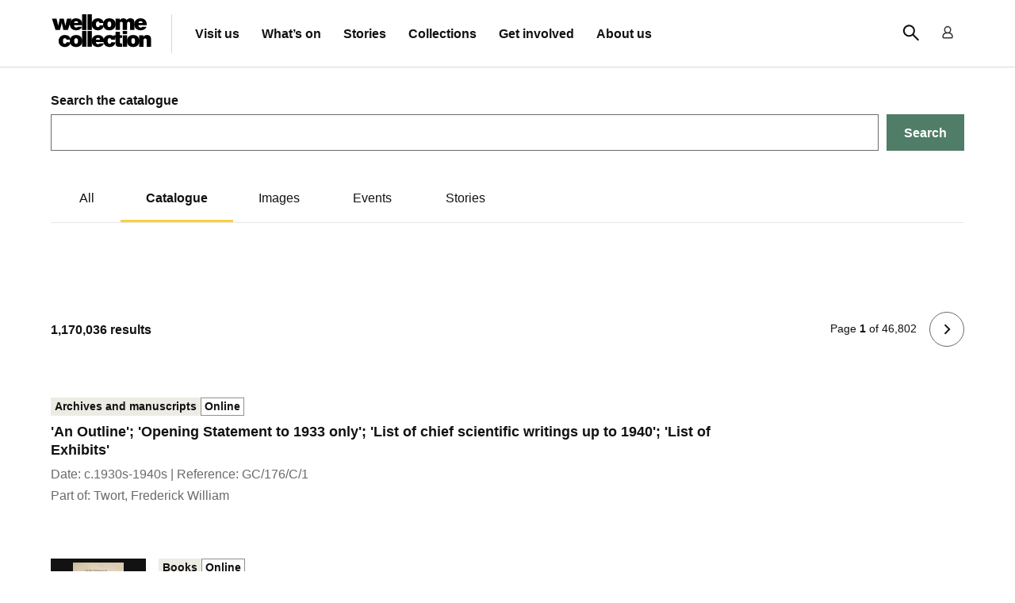

--- FILE ---
content_type: text/html; charset=utf-8
request_url: https://wellcomecollection.org/search/works
body_size: 49208
content:
<!DOCTYPE html><html lang="en"><head><meta charSet="utf-8" data-next-head=""/><meta name="viewport" content="width=device-width, initial-scale=1" data-next-head=""/><title data-next-head="">Search | Wellcome Collection</title><meta name="description" content="Search Wellcome Collection&#x27;s images, catalogue, stories and events to explore perspectives on health and human experiences." data-next-head=""/><link rel="canonical" href="https://wellcomecollection.org/search" data-next-head=""/><meta property="og:site_name" content="Wellcome Collection" data-next-head=""/><meta property="og:type" content="website" data-next-head=""/><meta property="og:title" content="Search" data-next-head=""/><meta property="og:description" content="Search Wellcome Collection&#x27;s images, catalogue, stories and events to explore perspectives on health and human experiences." data-next-head=""/><meta property="og:url" content="https://wellcomecollection.org/search" data-next-head=""/><meta name="twitter:card" content="summary" data-next-head=""/><meta name="twitter:site" content="@ExploreWellcome" data-next-head=""/><meta name="twitter:url" content="https://wellcomecollection.org/search" data-next-head=""/><meta name="twitter:title" content="Search" data-next-head=""/><meta name="twitter:description" content="Search Wellcome Collection&#x27;s images, catalogue, stories and events to explore perspectives on health and human experiences." data-next-head=""/><meta name="twitter:image" data-next-head=""/><meta name="twitter:image:alt" content="" data-next-head=""/><meta http-equiv="X-UA-Compatible" content="IE=edge,chrome=1" data-next-head=""/><link rel="apple-touch-icon" sizes="180x180" href="https://i.wellcomecollection.org/assets/icons/apple-touch-icon.png" data-next-head=""/><link rel="shortcut icon" href="https://i.wellcomecollection.org/assets/icons/favicon.ico" type="image/ico" data-next-head=""/><link rel="icon" type="image/png" href="https://i.wellcomecollection.org/assets/icons/favicon-32x32.png" sizes="32x32" data-next-head=""/><link rel="icon" type="image/png" href="https://i.wellcomecollection.org/assets/icons/favicon-16x16.png" sizes="16x16" data-next-head=""/><link rel="manifest" href="https://i.wellcomecollection.org/assets/icons/manifest.json" data-next-head=""/><link rel="mask-icon" href="https://i.wellcomecollection.org/assets/icons/safari-pinned-tab.svg" color="#000000" data-next-head=""/><link rel="next" href="/search/works?page=2" data-next-head=""/><meta property="og:image" content="https://i.wellcomecollection.org/assets/icons/square_icon.png" itemProp="image" data-next-head=""/><script id="google-analytics-data-layer">
            window.dataLayer = window.dataLayer || [];

            function gtag(){window.dataLayer.push(arguments);}
              
            gtag('consent', 'default', {
              'analytics_storage': "denied",
              'ad_storage': "denied",
              'ad_user_data':  "denied",
              'ad_personalization':  "denied",
            });

            
          </script><script id="google-tag-manager">
          (function(w,d,s,l,i){w[l] = w[l] || [];w[l].push({'gtm.start':
          new Date().getTime(),event:'gtm.js'});var f=d.getElementsByTagName(s)[0],
          j=d.createElement(s),dl=l!='dataLayer'?'&l='+l:'';j.async=true;j.src=
          'https://www.googletagmanager.com/gtm.js?id='+i+dl;f.parentNode.insertBefore(j,f);
          })(window,document,'script','dataLayer','GTM-53DFWQD');</script><noscript data-n-css=""></noscript><script defer="" noModule="" src="https://content.www.wellcomecollection.org/_next/static/chunks/polyfills-42372ed130431b0a.js"></script><script src="https://content.www.wellcomecollection.org/_next/static/chunks/webpack-9ea6cb1f14bb799f.js" defer=""></script><script src="https://content.www.wellcomecollection.org/_next/static/chunks/framework-2ec761b5af9ac788.js" defer=""></script><script src="https://content.www.wellcomecollection.org/_next/static/chunks/main-d381f6a8735eed98.js" defer=""></script><script src="https://content.www.wellcomecollection.org/_next/static/chunks/pages/_app-54c973cb1cb0fc0d.js" defer=""></script><script src="https://content.www.wellcomecollection.org/_next/static/chunks/1300-0c1edaf6d4de2a17.js" defer=""></script><script src="https://content.www.wellcomecollection.org/_next/static/chunks/7992-5ab8eb472dcba913.js" defer=""></script><script src="https://content.www.wellcomecollection.org/_next/static/chunks/6897-65ba8ea4f1ea6b05.js" defer=""></script><script src="https://content.www.wellcomecollection.org/_next/static/chunks/pages/search/works-7d2e89f0e96a8439.js" defer=""></script><script src="https://content.www.wellcomecollection.org/_next/static/EznEajv_EE6ZjuJSOSuwE/_buildManifest.js" defer=""></script><script src="https://content.www.wellcomecollection.org/_next/static/EznEajv_EE6ZjuJSOSuwE/_ssgManifest.js" defer=""></script><style data-styled="" data-styled-version="6.1.3">.iXDysm #nprogress{pointer-events:none;}/*!sc*/
.iXDysm #nprogress .bar{background:#ffce3c;position:fixed;z-index:1031;top:0;left:0;width:100%;height:2px;}/*!sc*/
.iXDysm #nprogress .peg{display:block;position:absolute;right:0;width:100px;height:100%;box-shadow:0 0 10px #ffce3c,0 0 5px #ffce3c;opacity:1;transform:rotate(3deg) translate(0,-4px);}/*!sc*/
data-styled.g1[id="sc-9e18fb4b-0"]{content:"iXDysm,"}/*!sc*/
.hqbscE{margin:0 auto;width:100%;max-width:90rem;padding:0 5%;}/*!sc*/
data-styled.g2[id="sc-3e406ec4-0"]{content:"hqbscE,"}/*!sc*/
@media (min-width: 0rem){.SOgnW{margin-right:0.375rem;}}/*!sc*/
@media (min-width: 48rem){.SOgnW{margin-right:0.5rem;}}/*!sc*/
@media (min-width: 64rem){.SOgnW{margin-right:0.5rem;}}/*!sc*/
@media (min-width: 0rem){.gRzbjQ{padding-bottom:2rem;}}/*!sc*/
@media (min-width: 48rem){.gRzbjQ{padding-bottom:3rem;}}/*!sc*/
@media (min-width: 64rem){.gRzbjQ{padding-bottom:4rem;}}/*!sc*/
@media (min-width: 0rem){.gZgoBd{margin-top:0.375rem;}}/*!sc*/
@media (min-width: 48rem){.gZgoBd{margin-top:0.5rem;}}/*!sc*/
@media (min-width: 64rem){.gZgoBd{margin-top:0.5rem;}}/*!sc*/
@media (min-width: 0rem){.lkdiOx{margin-top:1rem;margin-bottom:1rem;}}/*!sc*/
@media (min-width: 48rem){.lkdiOx{margin-top:1.5rem;margin-bottom:1.5rem;}}/*!sc*/
@media (min-width: 64rem){.lkdiOx{margin-top:2rem;margin-bottom:2rem;}}/*!sc*/
@media (min-width: 0rem){.fipzZK{padding-top:0.5rem;padding-bottom:0.5rem;}}/*!sc*/
@media (min-width: 48rem){.fipzZK{padding-top:0.75rem;padding-bottom:0.75rem;}}/*!sc*/
@media (min-width: 64rem){.fipzZK{padding-top:1rem;padding-bottom:1rem;}}/*!sc*/
@media (min-width: 0rem){.fipzZK{padding-left:1rem;padding-right:1rem;}}/*!sc*/
@media (min-width: 48rem){.fipzZK{padding-left:1.5rem;padding-right:1.5rem;}}/*!sc*/
@media (min-width: 64rem){.fipzZK{padding-left:2rem;padding-right:2rem;}}/*!sc*/
@media (min-width: 0rem){.KNDWI{padding-bottom:1rem;}}/*!sc*/
@media (min-width: 48rem){.KNDWI{padding-bottom:1.5rem;}}/*!sc*/
@media (min-width: 64rem){.KNDWI{padding-bottom:2rem;}}/*!sc*/
@media (min-width: 0rem){.czCPPt{padding-top:1rem;padding-bottom:1rem;}}/*!sc*/
@media (min-width: 48rem){.czCPPt{padding-top:1.5rem;padding-bottom:1.5rem;}}/*!sc*/
@media (min-width: 64rem){.czCPPt{padding-top:2rem;padding-bottom:2rem;}}/*!sc*/
@media (min-width: 0rem){.duUQCc{padding-right:0.5rem;}}/*!sc*/
@media (min-width: 48rem){.duUQCc{padding-right:0.75rem;}}/*!sc*/
@media (min-width: 64rem){.duUQCc{padding-right:1rem;}}/*!sc*/
@media (min-width: 0rem){.jEQGOs{margin-bottom:0.5rem;}}/*!sc*/
@media (min-width: 48rem){.jEQGOs{margin-bottom:0.75rem;}}/*!sc*/
@media (min-width: 64rem){.jEQGOs{margin-bottom:1rem;}}/*!sc*/
@media (min-width: 0rem){.hhAqYi{padding-top:1rem;padding-bottom:1rem;}}/*!sc*/
@media (min-width: 48rem){.hhAqYi{padding-top:1.5rem;padding-bottom:1.5rem;}}/*!sc*/
@media (min-width: 64rem){.hhAqYi{padding-top:2rem;padding-bottom:2rem;}}/*!sc*/
@media (min-width: 0rem){.hhAqYi{padding-left:1rem;padding-right:1rem;}}/*!sc*/
@media (min-width: 48rem){.hhAqYi{padding-left:1.5rem;padding-right:1.5rem;}}/*!sc*/
@media (min-width: 64rem){.hhAqYi{padding-left:2rem;padding-right:2rem;}}/*!sc*/
@media (min-width: 0rem){.jbKkTz{margin-right:0.5rem;}}/*!sc*/
@media (min-width: 48rem){.jbKkTz{margin-right:0.75rem;}}/*!sc*/
@media (min-width: 64rem){.jbKkTz{margin-right:1rem;}}/*!sc*/
@media (min-width: 0rem){.gzHBkx{margin-bottom:0.5rem;}}/*!sc*/
@media (min-width: 48rem){.gzHBkx{margin-bottom:0.75rem;}}/*!sc*/
@media (min-width: 64rem){.gzHBkx{margin-bottom:1rem;}}/*!sc*/
@media (min-width: 0rem){.gzHBkx{margin-right:1rem;}}/*!sc*/
@media (min-width: 48rem){.gzHBkx{margin-right:1.5rem;}}/*!sc*/
@media (min-width: 64rem){.gzHBkx{margin-right:2rem;}}/*!sc*/
@media (min-width: 0rem){.dEmzSV{margin-left:0.375rem;}}/*!sc*/
@media (min-width: 48rem){.dEmzSV{margin-left:0.5rem;}}/*!sc*/
@media (min-width: 64rem){.dEmzSV{margin-left:0.5rem;}}/*!sc*/
@media (min-width: 0rem){.cQlAxp{margin-bottom:0.375rem;}}/*!sc*/
@media (min-width: 48rem){.cQlAxp{margin-bottom:0.5rem;}}/*!sc*/
@media (min-width: 64rem){.cQlAxp{margin-bottom:0.5rem;}}/*!sc*/
@media (min-width: 0rem){.kpwHyJ{row-gap:0.25rem;}}/*!sc*/
@media (min-width: 48rem){.kpwHyJ{row-gap:0.25rem;}}/*!sc*/
@media (min-width: 64rem){.kpwHyJ{row-gap:0.25rem;}}/*!sc*/
@media (min-width: 0rem){.kpwHyJ{column-gap:0.25rem;}}/*!sc*/
@media (min-width: 48rem){.kpwHyJ{column-gap:0.25rem;}}/*!sc*/
@media (min-width: 64rem){.kpwHyJ{column-gap:0.25rem;}}/*!sc*/
@media (min-width: 0rem){.fplxwO{padding-top:0.25rem;padding-bottom:0.25rem;}}/*!sc*/
@media (min-width: 48rem){.fplxwO{padding-top:0.25rem;padding-bottom:0.25rem;}}/*!sc*/
@media (min-width: 64rem){.fplxwO{padding-top:0.25rem;padding-bottom:0.25rem;}}/*!sc*/
@media (min-width: 0rem){.fplxwO{padding-left:0.25rem;padding-right:0.25rem;}}/*!sc*/
@media (min-width: 48rem){.fplxwO{padding-left:0.25rem;padding-right:0.25rem;}}/*!sc*/
@media (min-width: 64rem){.fplxwO{padding-left:0.25rem;padding-right:0.25rem;}}/*!sc*/
@media (min-width: 0rem){.bwpaXz{margin-bottom:0.25rem;}}/*!sc*/
@media (min-width: 48rem){.bwpaXz{margin-bottom:0.25rem;}}/*!sc*/
@media (min-width: 64rem){.bwpaXz{margin-bottom:0.25rem;}}/*!sc*/
@media (min-width: 0rem){.gZwQZU{padding-top:2rem;}}/*!sc*/
@media (min-width: 48rem){.gZwQZU{padding-top:3rem;}}/*!sc*/
@media (min-width: 64rem){.gZwQZU{padding-top:4rem;}}/*!sc*/
@media (min-width: 0rem){.dozzvP{margin-bottom:1rem;}}/*!sc*/
@media (min-width: 48rem){.dozzvP{margin-bottom:1.5rem;}}/*!sc*/
@media (min-width: 64rem){.dozzvP{margin-bottom:2rem;}}/*!sc*/
@media (min-width: 0rem){.gFPHMS{padding-bottom:0.375rem;}}/*!sc*/
@media (min-width: 48rem){.gFPHMS{padding-bottom:0.5rem;}}/*!sc*/
@media (min-width: 64rem){.gFPHMS{padding-bottom:0.5rem;}}/*!sc*/
@media (min-width: 0rem){.gEgwor{margin-top:0.25rem;}}/*!sc*/
@media (min-width: 48rem){.gEgwor{margin-top:0.25rem;}}/*!sc*/
@media (min-width: 64rem){.gEgwor{margin-top:0.25rem;}}/*!sc*/
@media (min-width: 0rem){.cFsgME{margin-top:0.5rem;}}/*!sc*/
@media (min-width: 48rem){.cFsgME{margin-top:0.75rem;}}/*!sc*/
@media (min-width: 64rem){.cFsgME{margin-top:1rem;}}/*!sc*/
@media (min-width: 0rem){.OypTJ{padding-top:0.375rem;padding-bottom:0.375rem;}}/*!sc*/
@media (min-width: 48rem){.OypTJ{padding-top:0.5rem;padding-bottom:0.5rem;}}/*!sc*/
@media (min-width: 64rem){.OypTJ{padding-top:0.5rem;padding-bottom:0.5rem;}}/*!sc*/
@media (min-width: 0rem){.iAkfJN{margin-bottom:0.5rem;margin-bottom:0.5rem;}}/*!sc*/
@media (min-width: 48rem){.iAkfJN{margin-bottom:0.75rem;margin-bottom:0.75rem;}}/*!sc*/
@media (min-width: 64rem){.iAkfJN{margin-bottom:1rem;margin-bottom:1rem;}}/*!sc*/
data-styled.g7[id="sc-9761ac4c-0"]{content:"SOgnW,cxEykh,gRzbjQ,gZgoBd,lkdiOx,fipzZK,KNDWI,czCPPt,duUQCc,jEQGOs,hhAqYi,jbKkTz,gzHBkx,dEmzSV,cQlAxp,kpwHyJ,fplxwO,bwpaXz,gZwQZU,dozzvP,gFPHMS,gEgwor,cFsgME,OypTJ,iAkfJN,"}/*!sc*/
.bwHVEZ{display:inline-block;height:24px;width:24px;position:relative;user-select:none;height:1em;width:1em;}/*!sc*/
.bwHVEZ .icon__svg{height:100%;left:0;position:absolute;top:0;width:100%;}/*!sc*/
.bwHVEZ .icon__shape{transition:all 150ms ease;}/*!sc*/
.gzWHxm{display:inline-block;height:24px;width:24px;position:relative;user-select:none;}/*!sc*/
.gzWHxm .icon__svg{height:100%;left:0;position:absolute;top:0;width:100%;}/*!sc*/
.gzWHxm .icon__shape{transition:all 150ms ease;}/*!sc*/
data-styled.g8[id="sc-d18e2a23-0"]{content:"bwHVEZ,gzWHxm,"}/*!sc*/
.kKveln{display:inline-flex;align-items:flex-start;cursor:pointer;padding:4px 0;}/*!sc*/
data-styled.g24[id="sc-8cb98b91-0"]{content:"kKveln,"}/*!sc*/
.eANfnC{display:inline-flex;align-items:center;justify-content:center;cursor:pointer;position:relative;width:1.3em;height:1.3em;border:1px solid #121212;border-radius:0;}/*!sc*/
.eANfnC .icon{position:absolute;opacity:0;width:100%;height:100%;}/*!sc*/
data-styled.g25[id="sc-8cb98b91-1"]{content:"eANfnC,"}/*!sc*/
.hxxDxR{position:absolute;opacity:0;z-index:1;width:1em;height:1em;cursor:pointer;}/*!sc*/
.hxxDxR:checked~.sc-8cb98b91-1 .icon{opacity:1;}/*!sc*/
.hxxDxR:hover~.sc-8cb98b91-1{border-width:2px;}/*!sc*/
.hxxDxR:focus-visible~.sc-8cb98b91-1,.hxxDxR:focus~.sc-8cb98b91-1{outline:0.3rem double #121212;box-shadow:0 0 0 0.3rem #ffffff;}/*!sc*/
.hxxDxR:focus~.sc-8cb98b91-1:not(:focus-visible ~ .sc-8cb98b91-1){box-shadow:none;}/*!sc*/
data-styled.g26[id="sc-8cb98b91-2"]{content:"hxxDxR,"}/*!sc*/
.dzkWKN{display:inline-flex;position:relative;top:1px;}/*!sc*/
data-styled.g27[id="sc-8cb98b91-3"]{content:"dzkWKN,"}/*!sc*/
.jRncdr{display:flex;align-items:center;height:1em;}/*!sc*/
data-styled.g29[id="sc-89d28e7f-0"]{content:"jRncdr,"}/*!sc*/
.loSdva{display:inline-flex;margin-right:4px;margin-top:0;}/*!sc*/
data-styled.g30[id="sc-89d28e7f-1"]{content:"loSdva,"}/*!sc*/
.MCqOf{align-items:center;display:inline-flex;line-height:1;text-decoration:none;text-align:center;transition:background 150ms ease,border-color 150ms ease;white-space:nowrap;cursor:pointer;}/*!sc*/
.MCqOf.disabled{pointer-events:none;}/*!sc*/
.MCqOf[disabled],.MCqOf.disabled{background:#e8e8e8;border-color:#e8e8e8;color:#6a6a6a;cursor:not-allowed;}/*!sc*/
.MCqOf[disabled]:hover,.MCqOf.disabled:hover{text-decoration:none;}/*!sc*/
data-styled.g31[id="sc-89d28e7f-2"]{content:"MCqOf,"}/*!sc*/
.gqMMxj{padding:13px 20px;background:#4f7d68;color:#ffffff;border:2px solid #4f7d68;}/*!sc*/
.gqMMxj:not([disabled]):hover{text-decoration:underline;}/*!sc*/
data-styled.g32[id="sc-89d28e7f-3"]{content:"gqMMxj,"}/*!sc*/
.foPDRO{background:transparent;color:#323232;padding:10px 8px;}/*!sc*/
.foPDRO:hover{background:#e8e8e8;}/*!sc*/
data-styled.g33[id="sc-90f5bf2b-0"]{content:"foPDRO,"}/*!sc*/
.hHNXjL{display:block;line-height:1.2;}/*!sc*/
data-styled.g38[id="sc-6c1b3c48-0"]{content:"hHNXjL,"}/*!sc*/
.cYYLZu{display:flex;position:relative;border-width:1px;border-style:solid;border-color:#6a6a6a;overflow:hidden;}/*!sc*/
.cYYLZu:has(:focus-visible){outline:0.3rem double #121212;box-shadow:0 0 0 0.3rem #ffffff;}/*!sc*/
.cYYLZu:has(:focus-visible) input{outline:none;}/*!sc*/
.cYYLZu:focus-within{outline:0.3rem double,a=>a.theme.color("black"),;box-shadow:0 0 0 0.3rem,a=>a.theme.color("white"),;}/*!sc*/
.cYYLZu:hover{border-color:#121212;}/*!sc*/
data-styled.g39[id="sc-6c1b3c48-1"]{content:"cYYLZu,"}/*!sc*/
.gkcSWh{padding:11px 36px 11px 16px;appearance:none;border:0;height:100%;font-size:inherit;width:100%;}/*!sc*/
.gkcSWh::-ms-clear{display:none;}/*!sc*/
.gkcSWh:disabled{background-color:#e8e8e8;}/*!sc*/
data-styled.g41[id="sc-6c1b3c48-3"]{content:"gkcSWh,"}/*!sc*/
.jyLalv{display:flex;align-items:flex-end;}/*!sc*/
data-styled.g43[id="sc-2aca3862-0"]{content:"jyLalv,"}/*!sc*/
.bnIhhD{flex:1 1 auto;position:relative;font-size:20px;margin-right:10px;}/*!sc*/
.bnIhhD .search-query{height:60px;}/*!sc*/
data-styled.g44[id="sc-2aca3862-1"]{content:"bnIhhD,"}/*!sc*/
.dZMOGx button{height:100%;}/*!sc*/
data-styled.g45[id="sc-2aca3862-2"]{content:"dZMOGx,"}/*!sc*/
.fjAlzW{position:absolute;width:100%;height:100%;background-color:rgb(0,0,0,0.6);z-index:9999;}/*!sc*/
data-styled.g50[id="sc-4177a37f-0"]{content:"fjAlzW,"}/*!sc*/
.kupUJY{position:absolute;width:100%;background-color:#ffffff;}/*!sc*/
@media (min-width: 0rem){.kupUJY{padding-top:1rem;}}/*!sc*/
@media (min-width: 48rem){.kupUJY{padding-top:1.5rem;}}/*!sc*/
@media (min-width: 64rem){.kupUJY{padding-top:2rem;}}/*!sc*/
data-styled.g51[id="sc-4177a37f-1"]{content:"kupUJY,"}/*!sc*/
.doXEnn{display:flex;margin-top:1.4rem;}/*!sc*/
@media (min-width: 51.5625rem){.doXEnn{display:none;}}/*!sc*/
.doXEnn a{position:relative;text-decoration:none;}/*!sc*/
.doXEnn a:hover{text-decoration:underline;}/*!sc*/
.doXEnn a:first-of-type{margin-right:1em;padding-right:1em;}/*!sc*/
.doXEnn a:first-of-type::after{position:absolute;right:0;content:'|';}/*!sc*/
.doXEnn a:last-of-type::after{display:none;}/*!sc*/
data-styled.g54[id="sc-b333690c-0"]{content:"doXEnn,"}/*!sc*/
.fBECpC{display:flex;align-items:center;justify-content:space-between;}/*!sc*/
@media (min-width: 51.5625rem){.fBECpC{width:100%;}}/*!sc*/
data-styled.g55[id="sc-b2e0644d-0"]{content:"fBECpC,"}/*!sc*/
.lmQQSp{display:flex;flex-direction:column;align-items:stretch;justify-content:center;position:relative;z-index:6;background-color:#ffffff;border-bottom:1px solid #d9d8d0;height:85px;}/*!sc*/
data-styled.g56[id="sc-b2e0644d-1"]{content:"lmQQSp,"}/*!sc*/
.feRzmO{display:block;}/*!sc*/
@media (min-width: 51.5625rem){.feRzmO{display:none;}}/*!sc*/
data-styled.g57[id="sc-b2e0644d-2"]{content:"feRzmO,"}/*!sc*/
.lmyZjd{position:relative;width:1.2rem;height:0.9rem;display:block;}/*!sc*/
.lmyZjd span{position:absolute;top:0;left:0;right:0;height:2px;background:#121212;transition:transform 400ms ease;transform-origin:center center;}/*!sc*/
.lmyZjd span:nth-child(2){top:50%;}/*!sc*/
.lmyZjd span:last-child{top:100%;}/*!sc*/
data-styled.g58[id="sc-b2e0644d-3"]{content:"lmyZjd,"}/*!sc*/
.jMyGBC{display:flex;flex:1;}/*!sc*/
@media (min-width: 51.5625rem){.jMyGBC{flex:0 0 auto;margin-right:1.5rem;padding-right:1.5rem;border-right:1px solid #d9d8d0;width:auto;display:block;}}/*!sc*/
.jMyGBC a{display:inline-block;margin:0 auto;}/*!sc*/
data-styled.g59[id="sc-b2e0644d-4"]{content:"jMyGBC,"}/*!sc*/
.gZWzR{display:none;background:#ffffff;position:absolute;top:calc(100% + 17px);left:0;right:0;padding-left:5%;padding-right:5%;}/*!sc*/
@media (min-width: 0rem) and (max-width: calc(51.5625rem - 0.0625rem)){.gZWzR{border-top:1px solid #d9d8d0;height:calc(100vh - 17px);overflow:auto;}}/*!sc*/
@media (min-width: 51.5625rem){.gZWzR{position:static;display:block;margin-top:0;padding-left:0;padding-right:0;}}/*!sc*/
data-styled.g60[id="sc-b2e0644d-5"]{content:"gZWzR,"}/*!sc*/
.yQxuX{list-style:none;padding:0;margin:0;}/*!sc*/
@media (min-width: 51.5625rem){.yQxuX{display:flex;}}/*!sc*/
data-styled.g61[id="sc-b2e0644d-6"]{content:"yQxuX,"}/*!sc*/
.hKHdHD{border-bottom:1px solid #d9d8d0;}/*!sc*/
@media (min-width: 51.5625rem){.hKHdHD{border-bottom:0;margin-right:calc(3vw - 20px);}}/*!sc*/
@media (min-width: 51.5625rem) and (max-width: calc(64rem - 0.0625rem)){.hKHdHD{font-size:1.5vw;}}/*!sc*/
@media (min-width: 90rem){.hKHdHD{margin-right:1.4rem;}}/*!sc*/
data-styled.g62[id="sc-b2e0644d-7"]{content:"hKHdHD,"}/*!sc*/
.kFCjQo{padding:1.4rem 0.3rem;display:inline-block;text-decoration:none;position:relative;z-index:1;transition:color 400ms ease;}/*!sc*/
@media (min-width: 51.5625rem){.kFCjQo{padding-top:1rem;padding-bottom:1rem;}}/*!sc*/
.kFCjQo::after{content:'';position:absolute;bottom:1.3rem;height:0.6rem;left:0;width:0;background:#ffce3c;z-index:-1;transition:width 200ms ease;}/*!sc*/
@media (min-width: 51.5625rem){.kFCjQo::after{bottom:0.9rem;}}/*!sc*/
.kFCjQo:hover::after{width:100%;}/*!sc*/
@media (pointer:coarse){.kFCjQo:hover::after{width:0;}}/*!sc*/
data-styled.g63[id="sc-b2e0644d-8"]{content:"kFCjQo,"}/*!sc*/
.bIxqZ{display:flex;}/*!sc*/
data-styled.g64[id="sc-b2e0644d-9"]{content:"bIxqZ,"}/*!sc*/
.erHezc{display:flex;align-items:center;}/*!sc*/
data-styled.g66[id="sc-b2e0644d-11"]{content:"erHezc,"}/*!sc*/
.dYBsvm{padding:5px 8px 0;margin-right:10px;}/*!sc*/
data-styled.g67[id="sc-1badf5b0-0"]{content:"dYBsvm,"}/*!sc*/
.dbla-Dx{white-space:nowrap;line-height:1;color:#121212;background-color:#edece4;border:1px solid #edece4;}/*!sc*/
.hGNGlP{white-space:nowrap;line-height:1;color:#121212;background-color:#ffffff;border:1px solid #8f8f8f;}/*!sc*/
data-styled.g71[id="sc-6d3d5e10-0"]{content:"dbla-Dx,hGNGlP,"}/*!sc*/
.gqmMi{display:flex;padding:0;margin:0;flex-wrap:wrap;list-style:none;}/*!sc*/
data-styled.g72[id="sc-abee5c37-0"]{content:"gqmMi,"}/*!sc*/
.kaelbr{text-align:left;border:0;height:1px;background-color:#323232;}/*!sc*/
data-styled.g78[id="sc-9f6983-0"]{content:"kaelbr,"}/*!sc*/
.lezfLD{list-style:none;margin:0!important;padding:0;}/*!sc*/
data-styled.g79[id="sc-ae512301-0"]{content:"lezfLD,"}/*!sc*/
.FvnEc{transition:color 200ms ease;}/*!sc*/
.sc-41700466-0,.FvnEc:link,.FvnEc:visited{text-decoration:none;border:none;}/*!sc*/
.FvnEc:hover{color:#9bc0af;}/*!sc*/
data-styled.g80[id="sc-41700466-0"]{content:"FvnEc,"}/*!sc*/
.lnhYTF{display:inline-block;width:90px;}/*!sc*/
data-styled.g81[id="sc-13311399-0"]{content:"lnhYTF,"}/*!sc*/
.iyqyTQ{display:flex;gap:0.5em;align-items:center;}/*!sc*/
data-styled.g82[id="sc-eb5d86be-0"]{content:"iyqyTQ,"}/*!sc*/
.kariXj{display:flex;border-radius:6px;}/*!sc*/
.kariXj .icon{color:#ffffff;}/*!sc*/
data-styled.g83[id="sc-eb5d86be-1"]{content:"kariXj,"}/*!sc*/
.eJnyna{list-style-type:none;display:inline-block;padding:0;margin:0;}/*!sc*/
.eJnyna li:first-child a{padding-top:0;}/*!sc*/
.bZHeNC{list-style-type:none;display:inline-block;padding:0;margin:0;}/*!sc*/
.bZHeNC li:first-child a{padding-top:0;}/*!sc*/
.bZHeNC li{display:inline-block;margin-right:1.1rem;}/*!sc*/
.bZHeNC li:last-child{margin-right:0;}/*!sc*/
data-styled.g84[id="sc-c0204add-0"]{content:"eJnyna,bZHeNC,"}/*!sc*/
.dPhRae{display:block;transition:color 200ms ease;}/*!sc*/
.dPhRae:hover{text-decoration:none;}/*!sc*/
data-styled.g85[id="sc-c0204add-1"]{content:"dPhRae,"}/*!sc*/
.cLGoYg{background-color:#fbfaf4;color:#121212;border-radius:50%;transition:all 150ms ease;}/*!sc*/
.cLGoYg:hover,.cLGoYg:focus{color:#fbfaf4;background-color:#121212;}/*!sc*/
data-styled.g86[id="sc-a92235ff-0"]{content:"cLGoYg,"}/*!sc*/
.dXnDdI{display:flex;padding:6px;}/*!sc*/
data-styled.g87[id="sc-a92235ff-1"]{content:"dXnDdI,"}/*!sc*/
.ihSdvP{position:relative;background-color:#121212;color:#ffffff;}/*!sc*/
data-styled.g88[id="sc-8e1ba3c2-0"]{content:"ihSdvP,"}/*!sc*/
.GZjBR{display:grid;grid-gap:2rem;}/*!sc*/
@media (min-width: 48rem){.GZjBR{grid-template-columns:repeat(2, 1fr);grid-gap:3rem;}}/*!sc*/
@media (min-width: 90rem){.GZjBR{grid-template-columns:repeat(4, 1fr);grid-gap:2rem;}}/*!sc*/
data-styled.g89[id="sc-8e1ba3c2-1"]{content:"GZjBR,"}/*!sc*/
.iNaClK{display:flex;flex-wrap:wrap;justify-content:space-between;}/*!sc*/
@media (min-width: 48rem) and (max-width: calc(64rem - 0.0625rem)){.iNaClK{display:block;}}/*!sc*/
data-styled.g90[id="sc-8e1ba3c2-2"]{content:"iNaClK,"}/*!sc*/
.duHsMm{flex:1 1 100%;}/*!sc*/
@media (min-width: 48rem){.duHsMm{flex:1 1 50%;}}/*!sc*/
@media (min-width: 64rem){.duHsMm{flex:1 1 20%;margin-right:2rem;}}/*!sc*/
data-styled.g91[id="sc-8e1ba3c2-3"]{content:"duHsMm,"}/*!sc*/
.iLhIWc{flex:1 1 100%;}/*!sc*/
@media (min-width: 48rem){.iLhIWc{flex:1 1 50%;}}/*!sc*/
@media (min-width: 64rem){.iLhIWc{flex:1 1 30%;margin-right:2rem;}}/*!sc*/
data-styled.g92[id="sc-8e1ba3c2-4"]{content:"iLhIWc,"}/*!sc*/
.fpsZrY{flex:1 1 50%;}/*!sc*/
@media (min-width: 48rem){.fpsZrY{flex:1 1 30%;}}/*!sc*/
data-styled.g93[id="sc-8e1ba3c2-5"]{content:"fpsZrY,"}/*!sc*/
.hncqYz{flex:1 1 50%;}/*!sc*/
@media (min-width: 48rem){.hncqYz{display:flex;justify-content:space-between;flex-wrap:wrap;flex:1 1 30%;}}/*!sc*/
data-styled.g95[id="sc-8e1ba3c2-7"]{content:"hncqYz,"}/*!sc*/
.NkYdA{display:flex;flex-wrap:wrap;justify-content:flex-start;align-items:center;align-self:flex-start;flex:1 1 100%;margin:1rem 0;}/*!sc*/
@media (min-width: 48rem){.NkYdA{flex:0 1 auto;margin:0;}}/*!sc*/
@media (min-width: 64rem){.NkYdA{flex:0 1 100%;}}/*!sc*/
@media (min-width: 90rem){.NkYdA{flex:0 1 auto;justify-content:flex-end;justify-content:space-between;}}/*!sc*/
data-styled.g96[id="sc-8e1ba3c2-8"]{content:"NkYdA,"}/*!sc*/
.jZGyiv{display:flex;flex-wrap:wrap;justify-content:space-between;}/*!sc*/
data-styled.g97[id="sc-8e1ba3c2-9"]{content:"jZGyiv,"}/*!sc*/
.jCJNLS{display:inline;margin:0 1rem 1rem 0;}/*!sc*/
data-styled.g98[id="sc-8e1ba3c2-10"]{content:"jCJNLS,"}/*!sc*/
.dXXNtY{text-decoration:underline;color:#ffffff;padding:0;cursor:pointer;margin-bottom:1rem;}/*!sc*/
.dXXNtY:hover{text-decoration:none;}/*!sc*/
data-styled.g99[id="sc-8e1ba3c2-11"]{content:"dXXNtY,"}/*!sc*/
.display-block{display:block;}/*!sc*/
.display-none{display:none;}/*!sc*/
@media (min-width: 0rem){.zero-display-none{display:none;}}/*!sc*/
@media (min-width: 0rem){.zero-display-block{display:block;}}/*!sc*/
@media (min-width: 48rem){.sm-display-none{display:none;}}/*!sc*/
@media (min-width: 48rem){.sm-display-block{display:block;}}/*!sc*/
@media (min-width: 64rem){.md-display-none{display:none;}}/*!sc*/
@media (min-width: 64rem){.md-display-block{display:block;}}/*!sc*/
@media (min-width: 90rem){.lg-display-none{display:none;}}/*!sc*/
@media (min-width: 90rem){.lg-display-block{display:block;}}/*!sc*/
@media (min-width: 51.5625rem){.headerMedium-display-none{display:none;}}/*!sc*/
@media (min-width: 51.5625rem){.headerMedium-display-block{display:block;}}/*!sc*/
@media (min-width: 65rem){.headerLarge-display-none{display:none;}}/*!sc*/
@media (min-width: 65rem){.headerLarge-display-block{display:block;}}/*!sc*/
.is-hidden{display:none!important;}/*!sc*/
@media (min-width: 0rem) and (max-width: calc(48rem - 0.0625rem)){.is-hidden-s{display:none!important;}}/*!sc*/
@media (min-width: 48rem) and (max-width: calc(64rem - 0.0625rem)){.is-hidden-m{display:none!important;}}/*!sc*/
@media (min-width: 64rem) and (max-width: calc(90rem - 0.0625rem)){.is-hidden-l{display:none!important;}}/*!sc*/
@media (min-width: 90rem){.is-hidden-xl{display:none!important;}}/*!sc*/
@media print{.is-hidden-print{display:none;}}/*!sc*/
.visually-hidden{border:0;clip:rect(0 0 0 0);height:1px;margin:-1px;overflow:hidden;padding:0;position:absolute;width:1px;white-space:nowrap;}/*!sc*/
.visually-hidden-focusable:active,.visually-hidden-focusable:focus{clip:auto;height:auto;margin:0;overflow:visible;position:relative;z-index:7;width:auto;white-space:inherit;}/*!sc*/
html{font-family:sans-serif;line-height:1.15;-ms-text-size-adjust:100%;-webkit-text-size-adjust:100%;}/*!sc*/
body{margin:0;}/*!sc*/
article,aside,footer,header,nav,section{display:block;}/*!sc*/
h1{font-size:2em;margin:0.67em 0;}/*!sc*/
figcaption,figure,main{display:block;}/*!sc*/
figure{margin:1em 40px;}/*!sc*/
hr{box-sizing:content-box;height:0;overflow:visible;}/*!sc*/
pre{font-family:monospace,monospace;font-size:1em;}/*!sc*/
a{background-color:transparent;-webkit-text-decoration-skip:objects;}/*!sc*/
abbr[title]{border-bottom:none;text-decoration:underline;text-decoration:underline dotted;}/*!sc*/
b,strong{font-weight:inherit;}/*!sc*/
b,strong{font-weight:bolder;}/*!sc*/
code,kbd,samp{font-family:monospace,monospace;font-size:1em;}/*!sc*/
dfn{font-style:italic;}/*!sc*/
mark{background-color:#ff0;color:#000;}/*!sc*/
small{font-size:80%;}/*!sc*/
sub,sup{font-size:75%;line-height:0;position:relative;vertical-align:baseline;}/*!sc*/
sub{bottom:-0.25em;}/*!sc*/
sup{top:-0.5em;}/*!sc*/
audio,video{display:inline-block;}/*!sc*/
audio:not([controls]){display:none;height:0;}/*!sc*/
img{border-style:none;}/*!sc*/
svg:not(:root){overflow:hidden;}/*!sc*/
button,input,optgroup,select,textarea{font-family:sans-serif;font-size:100%;line-height:1.15;margin:0;}/*!sc*/
button,input{overflow:visible;}/*!sc*/
button,select{text-transform:none;}/*!sc*/
button,html [type="button"],[type="reset"],[type="submit"]{-webkit-appearance:button;}/*!sc*/
button::-moz-focus-inner,[type="button"]::-moz-focus-inner,[type="reset"]::-moz-focus-inner,[type="submit"]::-moz-focus-inner{border-style:none;padding:0;}/*!sc*/
button:-moz-focusring,[type="button"]:-moz-focusring,[type="reset"]:-moz-focusring,[type="submit"]:-moz-focusring{outline:1px dotted ButtonText;}/*!sc*/
fieldset{border:1px solid #c0c0c0;margin:0 2px;padding:0.35em 0.625em 0.75em;}/*!sc*/
legend{box-sizing:border-box;color:inherit;display:table;max-width:100%;padding:0;white-space:normal;}/*!sc*/
progress{display:inline-block;vertical-align:baseline;}/*!sc*/
textarea{overflow:auto;}/*!sc*/
[type="checkbox"],[type="radio"]{box-sizing:border-box;padding:0;}/*!sc*/
[type="number"]::-webkit-inner-spin-button,[type="number"]::-webkit-outer-spin-button{height:auto;}/*!sc*/
[type="search"]{-webkit-appearance:textfield;outline-offset:-2px;}/*!sc*/
[type="search"]::-webkit-search-cancel-button,[type="search"]::-webkit-search-decoration{-webkit-appearance:none;}/*!sc*/
::-webkit-file-upload-button{-webkit-appearance:button;font:inherit;}/*!sc*/
details,menu{display:block;}/*!sc*/
summary{display:list-item;}/*!sc*/
canvas{display:inline-block;}/*!sc*/
template{display:none;}/*!sc*/
[hidden]{display:none;}/*!sc*/
input,button{border-radius:0;}/*!sc*/
button{appearance:none;font-family:inherit;letter-spacing:inherit;background:transparent;border:0;text-align:left;cursor:pointer;}/*!sc*/
fieldset{border:0;margin:0;padding:0;}/*!sc*/
img{width:100%;height:auto;}/*!sc*/
*:focus-visible,button:focus-visible,*:focus,button:focus{outline:0.3rem double #121212;box-shadow:0 0 0 0.3rem #ffffff;}/*!sc*/
* :focus:not(:focus-visible),button :focus:not(:focus-visible){outline:none;box-shadow:none;}/*!sc*/
.openseadragon-canvas:focus{border:2px solid #ffea00!important;}/*!sc*/
.scale{transform:scale(0);transition:transform 500ms;}/*!sc*/
.scale.scale-entered{transform:scale(1);}/*!sc*/
*,*::before,*::after{box-sizing:border-box;}/*!sc*/
@supports selector(:has(a)){body:has(dialog[open]),body:has([data-lock-scroll="true"]){margin:0;height:100vh;overflow:hidden;}@media (prefers-reduced-motion: no-preference){html:has([data-scroll-smooth="true"]){scroll-behavior:smooth;}}}/*!sc*/
.row--has-wobbly-background{position:relative;z-index:0;}/*!sc*/
.row__wobbly-background{position:absolute;z-index:-1;top:0;left:0;right:0;height:15%;transition:height 600ms ease;background:#ffffff;}/*!sc*/
.row__wobbly-background::after{position:absolute;height:10vw;top:100%;left:0;right:0;content:'';margin-top:-5px;background-image:url('[data-uri]');background-size:cover;}/*!sc*/
@font-face{font-family:'Inter';font-style:normal;font-weight:400;src:url('https://i.wellcomecollection.org/assets/fonts/Inter-Regular.woff2') format('woff2'),url('https://i.wellcomecollection.org/assets/fonts/Inter-Regular.woff') format('woff');font-display:swap;}/*!sc*/
@font-face{font-family:'Inter';font-style:normal;font-weight:600;src:url('https://i.wellcomecollection.org/assets/fonts/Inter-SemiBold.woff2') format('woff2'),url('https://i.wellcomecollection.org/assets/fonts/Inter-SemiBold.woff') format('woff');font-display:swap;}/*!sc*/
@font-face{font-family:'Wellcome';src:url('https://i.wellcomecollection.org/assets/fonts/wellcome-bold.woff2') format('woff2'),url('https://i.wellcomecollection.org/assets/fonts/wellcome-bold.woff') format('woff');font-weight:bold;font-style:normal;}/*!sc*/
@font-face{font-family:'IBM Plex Mono';src:url('https://i.wellcomecollection.org/assets/fonts/IBMPlexMono-Regular.woff2');font-weight:400;font-style:normal;}/*!sc*/
@font-face{font-family:'IBM Plex Mono';src:url('https://i.wellcomecollection.org/assets/fonts/IBMPlexMono-SemiBold.woff2');font-weight:600;font-style:normal;}/*!sc*/
.font-size-f-3{font-size:clamp(0.69rem, calc(0.06vw + 0.68rem), 0.75rem);}/*!sc*/
.font-size-f-2{font-size:clamp(0.81rem, calc(0.06vw + 0.80rem), 0.88rem);}/*!sc*/
.font-size-f-1{font-size:clamp(0.88rem, calc(0.19vw + 0.84rem), 1.06rem);}/*!sc*/
.font-size-f0{font-size:clamp(1.00rem, calc(0.25vw + 0.95rem), 1.25rem);}/*!sc*/
.font-size-f1{font-size:clamp(1.13rem, calc(0.38vw + 1.05rem), 1.50rem);}/*!sc*/
.font-size-f2{font-size:clamp(1.25rem, calc(0.56vw + 1.14rem), 1.81rem);}/*!sc*/
.font-size-f3{font-size:clamp(1.44rem, calc(0.75vw + 1.29rem), 2.19rem);}/*!sc*/
.font-size-f4{font-size:clamp(1.63rem, calc(0.94vw + 1.44rem), 2.56rem);}/*!sc*/
.font-size-f5{font-size:clamp(1.81rem, calc(1.31vw + 1.55rem), 3.13rem);}/*!sc*/
.font-size-f6{font-size:clamp(2.00rem, calc(1.75vw + 1.65rem), 3.75rem);}/*!sc*/
.font-sans-bold{font-family:"Inter",sans-serif;font-weight:600;}/*!sc*/
.font-sans{font-family:"Inter",sans-serif;font-weight:400;}/*!sc*/
.font-brand{font-family:"Wellcome",sans-serif;font-weight:700;}/*!sc*/
.font-mono{font-family:"IBM Plex Mono",“Courier New”,Courier,monospace;font-weight:400;}/*!sc*/
html{font-size:100%;}/*!sc*/
body{font-family:"Inter",sans-serif;font-weight:400;font-size:clamp(1.00rem, calc(0.25vw + 0.95rem), 1.25rem);line-height:1.5;color:#121212;font-variant-ligatures:no-common-ligatures;-webkit-font-smoothing:antialiased;-moz-font-smoothing:antialiased;-o-font-smoothing:antialiased;text-wrap-style:pretty;}/*!sc*/
h1,h2,h3,h4,h5,h6{font-size:1em;margin:0 0 0.6em;text-wrap-style:balance;line-height:1.3;}/*!sc*/
:has([data-in-page-navigation-sticky]) :is(h2,h3){scroll-margin-top:3rem;}/*!sc*/
@media (min-width:64rem){:has([data-in-page-navigation-sticky]) :is(h2,h3){scroll-margin-top:2rem;}}/*!sc*/
a{color:inherit;text-decoration:underline;}/*!sc*/
a:hover{text-decoration:none;}/*!sc*/
p{margin-top:0;margin-bottom:1.6em;}/*!sc*/
p:empty{display:none;}/*!sc*/
hr{margin:0;}/*!sc*/
.more-link{color:#4f7d68;text-decoration:none;}/*!sc*/
.more-link:hover,.more-link:focus{text-decoration:underline;}/*!sc*/
.spaced-text p,.spaced-text ul,.spaced-text h2,.spaced-text h3{margin-bottom:0;}/*!sc*/
.spaced-text >*+*{margin-top:1.55em;}/*!sc*/
.spaced-text li+li{margin-top:0.3em;}/*!sc*/
.spaced-text h2+p,.spaced-text h2+ul{margin-top:1.2em;}/*!sc*/
.spaced-text h3+p,.spaced-text h3+ul{margin-top:0.3em;}/*!sc*/
.body-text{letter-spacing:0.0044em;}/*!sc*/
.body-text h1{font-family:"Wellcome",sans-serif;font-weight:700;font-size:clamp(1.63rem, calc(0.94vw + 1.44rem), 2.56rem);}/*!sc*/
.body-text h2{font-family:"Wellcome",sans-serif;font-weight:700;font-size:clamp(1.25rem, calc(0.56vw + 1.14rem), 1.81rem);}/*!sc*/
.content-type-visual-story .body-text h2{padding-top:2em;margin-top:1.5em;border-top:1px solid #121212;}/*!sc*/
.content-type-visual-story .body-text.first-text-slice h2:first-of-type{border-top:0;padding-top:0;}/*!sc*/
.body-text h3{font-family:"Inter",sans-serif;font-weight:600;font-size:clamp(1.13rem, calc(0.38vw + 1.05rem), 1.50rem);}/*!sc*/
.body-text *::selection{background:#1dbebb4d;}/*!sc*/
.body-text ul{list-style:none;padding:0;}/*!sc*/
.body-text ul li{padding-left:12px;}/*!sc*/
.body-text ul li::before{content:'';width:0.35em;height:0.35em;display:inline-block;vertical-align:middle;border-radius:0.1em;background:currentColor;margin-right:6px;margin-left:-12px;}/*!sc*/
.body-text a:link:not(.link-reset),.body-text a:visited:not(.link-reset){text-decoration:underline;text-underline-offset:0.1em;transition:color 150ms ease;}/*!sc*/
.body-text a:link:not(.link-reset):hover,.body-text a:visited:not(.link-reset):hover{color:#4f7d68;text-decoration-color:transparent;}/*!sc*/
.body-text strong,.body-text b{font-family:"Inter",sans-serif;font-weight:600;}/*!sc*/
.drop-cap{font-family:"Wellcome",sans-serif;font-weight:700;font-size:3em;color:#121212;float:left;line-height:1em;padding-right:0.1em;position:relative;top:0.05em;}/*!sc*/
.quote{border-left:12px solid #d9d8d0;padding-left:0.9em;}/*!sc*/
.quote p:first-child{margin-top:0;}/*!sc*/
.quote p:last-child{margin-bottom:0;}/*!sc*/
.quote--pull{border-color:transparent;position:relative;}/*!sc*/
.quote--pull::before{font-family:"Wellcome",sans-serif;font-weight:700;position:absolute;content:'“';color:#27476e;left:-14px;top:0.12em;font-size:2em;line-height:1;}/*!sc*/
.quote__cite{font-style:normal;}/*!sc*/
data-styled.g111[id="sc-global-jRvkmz1"]{content:"sc-global-jRvkmz1,"}/*!sc*/
.dPSVMS{display:flex;justify-content:space-between;align-items:center;flex-wrap:wrap;min-height:32px;}/*!sc*/
.jBYbEA{display:flex;justify-content:flex-end;align-items:center;flex-wrap:wrap;min-height:32px;}/*!sc*/
data-styled.g236[id="sc-5e5e32a7-0"]{content:"dPSVMS,jBYbEA,"}/*!sc*/
.jISYpx{display:flex;align-items:center;}/*!sc*/
@media (max-width: 48rem){.jISYpx{display:none;}}/*!sc*/
.kxWBcW{display:flex;align-items:center;}/*!sc*/
data-styled.g237[id="sc-f7284d1c-0"]{content:"jISYpx,kxWBcW,"}/*!sc*/
.iOwvBM{display:inline-flex;align-items:center;justify-content:center;height:44px;width:44px;border-radius:100%;margin:0 0 0 1rem;cursor:pointer;transition:background-color 150ms ease;color:#121212;border:1px solid #6a6a6a;transform:rotate(270deg);}/*!sc*/
.iOwvBM .icon{position:absolute;}/*!sc*/
.iOwvBM[disabled]{pointer-events:none;color:#8f8f8f;border-color:#8f8f8f;}/*!sc*/
.iOwvBM:hover{background-color:#e8e8e8;}/*!sc*/
data-styled.g238[id="sc-f7284d1c-1"]{content:"iOwvBM,"}/*!sc*/
.JGhHt{margin:0 -5%;transition:margin 150ms ease;}/*!sc*/
@media (min-width: 48rem){.JGhHt{margin:0 calc(-5% + 1rem);}}/*!sc*/
@media (min-width: 90rem){.JGhHt{margin-right:0;}}/*!sc*/
data-styled.g252[id="sc-6ca2ced1-0"]{content:"JGhHt,"}/*!sc*/
.bzleZP{display:flex;list-style:none;padding:0;margin:0;overflow-x:auto;padding-top:0.5rem;padding-bottom:0.5rem;margin-top:-0.5rem;margin-bottom:-0.5rem;padding-left:5%;}/*!sc*/
@media (min-width: 48rem){.bzleZP{padding-left:calc(5% - 1rem);}}/*!sc*/
data-styled.g253[id="sc-6ca2ced1-1"]{content:"bzleZP,"}/*!sc*/
.iBfeRy{padding:0;margin:0;flex-shrink:0;border-bottom:1px solid transparent;}/*!sc*/
.iBfeRy a{text-decoration:none;}/*!sc*/
.iBfeRy a:focus-visible{display:block;outline:0.3rem double #121212;box-shadow:0 0 0 0.3rem #ffffff;}/*!sc*/
.cFlskD{padding:0;margin:0;flex-shrink:0;border-bottom:3px solid #ffce3c;}/*!sc*/
.cFlskD a{text-decoration:none;}/*!sc*/
.cFlskD a:focus-visible{display:block;outline:0.3rem double #121212;box-shadow:0 0 0 0.3rem #ffffff;}/*!sc*/
data-styled.g254[id="sc-6ca2ced1-2"]{content:"iBfeRy,cFlskD,"}/*!sc*/
.eOunE{display:block;position:relative;z-index:1;cursor:pointer;color:#121212;transition:all 150ms ease;}/*!sc*/
.eOunE::after{content:'';position:absolute;top:100%;height:3px;left:0;width:0;transition:width 200ms ease;}/*!sc*/
.eOunE:hover::after,.eOunE:focus::after{width:100%;background-color:#ffebad;}/*!sc*/
@media (pointer:coarse){.eOunE:hover::after,.eOunE:focus::after{width:0;}}/*!sc*/
.eOunE.selected::after{width:100%;background-color:transparent;}/*!sc*/
.sc-6ca2ced1-2:focus-within .eOunE.selected::after{background-color:#ffce3c;}/*!sc*/
.hMZIzI{display:block;position:relative;z-index:1;cursor:pointer;color:#121212;transition:all 150ms ease;}/*!sc*/
.hMZIzI::after{content:'';position:absolute;top:100%;height:3px;left:0;width:0;transition:width 200ms ease;}/*!sc*/
.hMZIzI:hover::after,.hMZIzI:focus::after{width:100%;background-color:#ffce3c;}/*!sc*/
@media (pointer:coarse){.hMZIzI:hover::after,.hMZIzI:focus::after{width:0;}}/*!sc*/
.hMZIzI.selected::after{width:100%;background-color:transparent;}/*!sc*/
.sc-6ca2ced1-2:focus-within .hMZIzI.selected::after{background-color:#ffce3c;}/*!sc*/
data-styled.g256[id="sc-6ca2ced1-4"]{content:"eOunE,hMZIzI,"}/*!sc*/
.isPuQc{font-weight:700;height:0;visibility:hidden;}/*!sc*/
data-styled.g257[id="sc-6ca2ced1-5"]{content:"isPuQc,"}/*!sc*/
@media (min-width: 48rem){.jIXmcb{display:flex;}}/*!sc*/
data-styled.g334[id="sc-7d085caf-0"]{content:"jIXmcb,"}/*!sc*/
.eeFkBp{display:block;text-decoration:none;}/*!sc*/
.eeFkBp:hover h3,.eeFkBp:focus h3{text-decoration:underline;text-decoration-color:#121212;}/*!sc*/
data-styled.g335[id="sc-7d085caf-1"]{content:"eeFkBp,"}/*!sc*/
.hQogUw{display:flex;flex:1 1 100%;justify-content:center;align-items:center;height:120px;width:120px;max-width:120px;margin-bottom:12px;margin-right:1rem;background-color:#121212;}/*!sc*/
@media (min-width: 48rem){.hQogUw{margin-bottom:0;}}/*!sc*/
data-styled.g336[id="sc-7d085caf-2"]{content:"hQogUw,"}/*!sc*/
.hgdgHe{max-width:calc(100% - 10px);max-height:calc(100% - 10px);width:auto;height:auto;}/*!sc*/
data-styled.g337[id="sc-7d085caf-3"]{content:"hgdgHe,"}/*!sc*/
.cUmDLB{flex:1 1 100%;}/*!sc*/
@media (min-width: 48rem){.cUmDLB{max-width:900px;}}/*!sc*/
data-styled.g338[id="sc-7d085caf-4"]{content:"cUmDLB,"}/*!sc*/
.giWoyB{color:#6a6a6a;}/*!sc*/
data-styled.g339[id="sc-7d085caf-5"]{content:"giWoyB,"}/*!sc*/
.guzlOa{display:none;}/*!sc*/
.searchable-selector+.guzlOa{display:inline-block;margin:0 4px;}/*!sc*/
data-styled.g340[id="sc-7d085caf-6"]{content:"guzlOa,"}/*!sc*/
.jugEuG{margin-bottom:0.5rem;}/*!sc*/
data-styled.g341[id="sc-7d085caf-7"]{content:"jugEuG,"}/*!sc*/
.fuihl{display:flex;flex-wrap:wrap;}/*!sc*/
data-styled.g342[id="sc-a4c0553d-0"]{content:"fuihl,"}/*!sc*/
.ctkTgx{flex-basis:100%;max-width:100%;}/*!sc*/
.ctkTgx:first-child{border-top:0;}/*!sc*/
.ctkTgx:first-child>a{padding-top:0;}/*!sc*/
.ctkTgx:last-child a{padding-bottom:0;}/*!sc*/
data-styled.g343[id="sc-a4c0553d-1"]{content:"ctkTgx,"}/*!sc*/
.htiigA{outline:none;border:1px solid #d9d8d0;padding:12px;border-radius:3px;appearance:none;}/*!sc*/
.htiigA::-webkit-inner-spin-button,.htiigA::-webkit-outer-spin-button{margin:0;}/*!sc*/
data-styled.g393[id="sc-4ba56b4f-0"]{content:"htiigA,"}/*!sc*/
.fjBdYg{border-bottom:1px solid #d9d8d0;}/*!sc*/
data-styled.g397[id="sc-870fb516-1"]{content:"fjBdYg,"}/*!sc*/
.bgtBOd{display:flex;flex-wrap:wrap;}/*!sc*/
.bgtBOd >*{flex:1 1 200px;}/*!sc*/
data-styled.g398[id="sc-870fb516-2"]{content:"bgtBOd,"}/*!sc*/
.dirEuF{display:flex;align-items:flex-end;width:100%;flex-wrap:wrap;}/*!sc*/
data-styled.g401[id="sc-961e2564-0"]{content:"dirEuF,"}/*!sc*/
.cKtebq{display:flex;align-items:center;flex-wrap:wrap;}/*!sc*/
data-styled.g402[id="sc-961e2564-1"]{content:"cKtebq,"}/*!sc*/
@media (max-width: 48rem){.gaZYAh{margin-bottom:0;}}/*!sc*/
data-styled.g459[id="sc-be19926a-0"]{content:"gaZYAh,"}/*!sc*/
.iFczXe{border-bottom:1px solid #e8e8e8;}/*!sc*/
data-styled.g460[id="sc-be19926a-1"]{content:"iFczXe,"}/*!sc*/
@media (min-width: 48rem){.fjVqYd{margin-right:2rem;}}/*!sc*/
data-styled.g475[id="sc-b7f1a973-0"]{content:"fjVqYd,"}/*!sc*/
.kRGWXt{display:flex;align-items:center;flex-wrap:wrap;}/*!sc*/
data-styled.g504[id="sc-10944072-0"]{content:"kRGWXt,"}/*!sc*/
</style></head><body><div id="top"><link rel="preload" as="image" href="https://iiif.wellcomecollection.org/thumbs/b30598977_0001.jp2/full/!120,120/0/default.jpg"/><link rel="preload" as="image" href="https://iiif.wellcomecollection.org/thumbs/b21053613_0011.jp2/full/!120,120/0/default.jpg"/><link rel="preload" as="image" href="https://iiif.wellcomecollection.org/thumbs/b21466439_0009.jp2/full/!120,120/0/default.jpg"/><link rel="preload" as="image" href="https://iiif.wellcomecollection.org/image/V0014156/full/120%2C/0/default.jpg"/><link rel="preload" as="image" href="https://iiif.wellcomecollection.org/thumbs/b29291434_0005.jp2/full/!120,120/0/default.jpg"/><link rel="preload" as="image" href="https://iiif.wellcomecollection.org/thumbs/b33174416_0001.jp2/full/!120,120/0/default.jpg"/><div id="__next"><svg data-component="global-svg-definitions" style="position:absolute;visibility:hidden" width="0" height="0" aria-hidden="true"><defs><filter id="border-radius-mask"><feGaussianBlur in="SourceGraphic" stdDeviation="2" result="blur"></feGaussianBlur><feColorMatrix in="blur" mode="matrix" values="1 0 0 0 0  0 1 0 0 0  0 0 1 0 0  0 0 0 100 -50" result="mask"></feColorMatrix><feComposite in="SourceGraphic" in2="mask" operator="atop"></feComposite></filter></defs></svg><div data-component="loading-indicator" class="sc-9e18fb4b-0 iXDysm loading-indicator-wrapper"></div><script src="https://cc.cdn.civiccomputing.com/9/cookieControl-9.x.min.js" type="text/javascript"></script><script>CookieControl.load({
            product: 'PRO_MULTISITE',
            apiKey: '53591d5416d4340cbaa15afd62bd1a13999c91af',
            initialState: 'notify',
            consentCookieExpiry: 182,
            layout: 'popup',
            theme: 'light',
            setInnerHTML: true,
            closeStyle: 'button',
            settingsStyle: 'button',
            notifyDismissButton: false,
            necessaryCookies: ["WC_userPreferenceGuideType","WC_PopupDialog","WC_globalAlert","WC_siteIssueBanner","WC_wellcomeImagesRedirect","toggle_*","io.prismic.preview","isPreview","dlcs-*","wecoIdentitySession*"],
            optionalCookies: [
              {
                name: 'analytics',
                label: '<h2 style="font-weight: 500; font-family: Inter, sans-serif;">Measure website use</h2>',
                description:
                  '<ul><li>We use these cookies to recognise you, to count your visits to the website, and to see how you move around it.</li><li>They help us to provide you with a good experience while you browse, for example by helping to make sure you can find what you need.</li><li>They also allows us to improve the way the website works.</li></ul>',
                cookies: ["_gid","_gat","_ga*","ajs_anonymous_id"],
                onAccept: function () {
                  const event = new CustomEvent('consentChanged', { detail: { analyticsConsent: 'granted' }});
                  window.dispatchEvent(event);
                },
                onRevoke: function () {
                  const event = new CustomEvent('consentChanged', { detail: { analyticsConsent: 'denied' } });
                  window.dispatchEvent(event);
                },
                thirdPartyCookies: [
                  {
                    name: 'Google Analytics', optOutLink: 'http://tools.google.com/dlpage/gaoptout'
                  },
                  {
                    name: 'Hotjar', optOutLink: 'https://help.hotjar.com/hc/en-us/articles/360002735873-How-to-Stop-Hotjar-From-Collecting-your-Data'
                  },
                  {
                    name: 'YouTube',
                    optOutLink: 'https://myaccount.google.com/yourdata/youtube?hl=en&pli=1',
                  },
                  {
                    name: 'Vimeo',
                    optOutLink: 'https://vimeo.com/cookie_policy'
                  },
                ],
              },
              {
                name: 'marketing',
                label: '<h2 style="font-weight: 500; font-family: Inter, sans-serif;">Cookies for communications and marketing</h2>',
                description:
                  'We will use these to measure how you are interacting with our marketing and advertising materials, and the effectiveness of our campaigns.',
                onAccept: function () {
                  const event = new CustomEvent('consentChanged', { detail: { marketingConsent: 'granted' }});
                  window.dispatchEvent(event);
                },
                onRevoke: function () {
                  const event = new CustomEvent('consentChanged', { detail: { marketingConsent: 'denied' } });
                  window.dispatchEvent(event);
                },
                thirdPartyCookies: [
                  {
                    name: 'GoogleAds', optOutLink: 'https://policies.google.com/technologies/ads?hl=en-US'
                  },
                  {
                    name: 'Meta',
                    optOutLink: 'https://www.facebook.com/privacy/policies/cookies',
                  },
                  {
                    name: 'TikTok',
                    optOutLink: 'https://www.tiktok.com/legal/page/global/tiktok-website-cookies-policy/en',
                  },
                ],
              },
            ],
            statement: {"description":"You can read more about how we use cookies in our","name":"Cookie policy","url":"/about-us/cookie-policy","updated":"04/06/2025"},
            branding: {"removeIcon":true,"removeAbout":true,"fontFamily":"Inter, sans-serif","fontSize":"0.9375rem","fontSizeHeaders":"1.175rem","fontColor":"#121212","backgroundColor":"#fff9e6","acceptText":"#121212","acceptBackground":"#ffce3c","rejectText":"#121212","toggleColor":"#0055cc","toggleBackground":"#e8e8e8","toggleText":"#121212"},
            text: {"title":"<h1 class=\"font-sans-bold font-size-f2\">Manage cookies</h1>","intro":"We use cookies to make our website work. To help us make our marketing and website better, we'd like your consent to use cookies on behalf of third parties too.","necessaryTitle":"<h2 style=\"font-weight: 500; font-family: Inter, sans-serif;\">Essential cookies</h2>","necessaryDescription":"These cookies are necessary for our website to function and therefore always need to be on.","notifyTitle":"<span \n  class=\"font-sans-bold font-size-f1\"\n  style=\"display: block; margin: 0.75rem 0;\"\n>Our website uses cookies</span>","notifyDescription":"We use cookies to make our website work. To help us make our marketing and website better, we'd like your consent to use cookies on behalf of third parties too.","closeLabel":"<span style=\"font-weight: normal;\">Save and close</span>","settings":"Manage cookies","accept":"Accept all","acceptSettings":"Accept all","reject":"Essential only","rejectSettings":"Essential only"}
          });</script><div id="root"><a class="visually-hidden visually-hidden-focusable" href="#main">Skip to main content</a><header class="is-hidden-print" data-component="header" data-lock-scroll="false"><div class="sc-b2e0644d-1 lmQQSp"><div style="position:relative"><div class="sc-3e406ec4-0 sc-b2e0644d-11 hqbscE erHezc"><div class="sc-b2e0644d-2 feRzmO"><a href="#footer-nav-1" id="header-burger-trigger" aria-label="menu" class="sc-b2e0644d-3 lmyZjd"><span></span><span></span><span></span></a></div><div class="sc-b2e0644d-4 jMyGBC"><a href="/"><svg width="128" height="42" xmlns="http://www.w3.org/2000/svg" xlink:href="http://www.w3.org/1999/xlink" role="img" aria-labelledby="wellcome-collection-black-title"><title id="wellcome-collection-black-title">Wellcome Collection homepage</title><image xlink:href="data:image/svg+xml,%3Csvg%20xmlns%3D%22http%3A//www.w3.org/2000/svg%22%20viewBox%3D%220%200%20166.549%2056%22%3E%0A%20%20%3Cpolygon%20fill%3D%22black%22%20points%3D%2232.875%2C7.228%2025.238%2C7.228%2022.573%2C19.125%2022.424%2C19.125%2019.866%2C7.228%2013.009%2C7.228%2010.563%2C19.125%2010.489%2C19.125%207.635%2C7.228%200%2C7.228%206.004%2C26.463%2013.527%2C26.463%2016.381%2C14.64%2016.456%2C14.64%2019.236%2C26.463%2026.759%2C26.463%22/%3E%0A%09%3Cpath%20fill%3D%22black%22%20d%3D%22M51.129%2C18.494c0-7.486-3.296-11.748-10.933-11.748%20c-6.079%2C0-10.154%2C4.56-10.154%2C10.155c0%2C6.411%2C4.629%2C10.043%2C10.784%2C10.043c4.373%2C0%2C8.415-1.929%2C9.896-6.078h-6.856%20c-0.592%2C0.927-1.89%2C1.371-3.077%2C1.371c-2.299%2C0-3.558-1.556-3.741-3.744H51.129z%20M37.085%2C14.677%20c0.333-2.075%2C1.592-3.225%2C3.78-3.225c1.888%2C0%2C3.223%2C1.446%2C3.223%2C3.225H37.085z%22/%3E%0A%09%3Crect%20fill%3D%22black%22%20x%3D%2250.636%22%20width%3D%227.34%22%20height%3D%2226.463%22/%3E%0A%09%3Crect%20fill%3D%22black%22%20x%3D%2259.712%22%20width%3D%227.338%22%20height%3D%2226.463%22/%3E%0A%09%3Cpath%20fill%3D%22black%22%20d%3D%22M86.91%2C14.528c-0.445-5.299-4.744-7.782-9.783-7.782%20c-5.783%2C0-10.417%2C4.041-10.417%2C10.117c0%2C6.079%2C4.634%2C10.082%2C10.417%2C10.082c5.188%2C0%2C9.301-2.928%2C10.005-8.154h-7.005%20c-0.148%2C1.518-1.26%2C2.815-2.854%2C2.815c-2.817%2C0-3.225-2.407-3.225-4.744c0-2.334%2C0.408-4.779%2C3.225-4.779%20c0.778%2C0%2C1.409%2C0.22%2C1.853%2C0.629c0.48%2C0.409%2C0.742%2C1.037%2C0.814%2C1.816H86.91z%22/%3E%0A%09%3Cpath%20fill%3D%22black%22%20d%3D%22M99.643%2C16.827c0%2C2.038-0.37%2C4.78-3.148%2C4.78c-2.781%2C0-3.15-2.742-3.15-4.78%20c0-2.039%2C0.369-4.743%2C3.15-4.743C99.273%2C12.083%2C99.643%2C14.788%2C99.643%2C16.827z%20M106.982%2C16.827c0-5.337-3.263-10.081-10.487-10.081%20c-7.228%2C0-10.488%2C4.744-10.488%2C10.081c0%2C5.335%2C3.261%2C10.118%2C10.488%2C10.118C103.719%2C26.945%2C106.982%2C22.162%2C106.982%2C16.827z%22/%3E%0A%09%3Cpath%20fill%3D%22black%22%20d%3D%22M106.785%2C26.463h7.339V16.047c0-2.001%2C0.631-3.445%2C2.484-3.445%20c2.225%2C0%2C2.407%2C1.63%2C2.407%2C3.445v10.416h7.339V16.047c0-2.001%2C0.629-3.445%2C2.483-3.445c2.223%2C0%2C2.409%2C1.63%2C2.409%2C3.445v10.416h7.34%20V13.27c0-3.116-1.668-6.523-6.599-6.523c-4.782%2C0-6.263%2C2.779-6.56%2C3.002c-0.89-1.929-3.112-3.002-5.191-3.002%20c-2.666%2C0-4.816%2C0.814-6.299%2C3.04h-0.073V7.228h-7.08V26.463z%22/%3E%0A%09%3Cpath%20fill%3D%22black%22%20d%3D%22M159.447%2C18.494c0-7.486-3.298-11.748-10.933-11.748%20c-6.077%2C0-10.155%2C4.56-10.155%2C10.155c0%2C6.411%2C4.634%2C10.043%2C10.785%2C10.043c4.374%2C0%2C8.414-1.929%2C9.896-6.078h-6.857%20c-0.591%2C0.927-1.889%2C1.371-3.074%2C1.371c-2.298%2C0-3.558-1.556-3.744-3.744H159.447z%20M145.403%2C14.677%20c0.332-2.075%2C1.593-3.225%2C3.78-3.225c1.889%2C0%2C3.225%2C1.446%2C3.225%2C3.225H145.403z%22/%3E%0A%09%3Cpath%20fill%3D%22black%22%20d%3D%22M31.329%2C42.585c-0.445-5.299-4.745-7.783-9.783-7.783%20c-5.784%2C0-10.416%2C4.04-10.416%2C10.118C11.13%2C51%2C15.762%2C55%2C21.546%2C55c5.188%2C0%2C9.301-2.927%2C10.004-8.153h-7.003%20c-0.147%2C1.521-1.261%2C2.818-2.852%2C2.818c-2.82%2C0-3.226-2.411-3.226-4.745c0-2.335%2C0.406-4.782%2C3.226-4.782%20c0.775%2C0%2C1.407%2C0.225%2C1.854%2C0.631c0.481%2C0.407%2C0.737%2C1.038%2C0.813%2C1.816H31.329z%22/%3E%0A%09%3Cpath%20fill%3D%22black%22%20d%3D%22M43.692%2C44.883c0%2C2.038-0.369%2C4.782-3.149%2C4.782s-3.149-2.744-3.149-4.782%20s0.369-4.745%2C3.149-4.745S43.692%2C42.845%2C43.692%2C44.883z%20M51.031%2C44.883c0-5.338-3.262-10.081-10.488-10.081%20c-7.229%2C0-10.488%2C4.743-10.488%2C10.081C30.055%2C50.22%2C33.314%2C55%2C40.543%2C55C47.77%2C55%2C51.031%2C50.22%2C51.031%2C44.883z%22/%3E%0A%09%3Crect%20fill%3D%22black%22%20x%3D%2250.647%22%20y%3D%2228.056%22%20width%3D%227.34%22%20height%3D%2226.464%22/%3E%0A%09%3Crect%20fill%3D%22black%22%20x%3D%2259.724%22%20y%3D%2228.056%22%20width%3D%227.338%22%20height%3D%2226.464%22/%3E%0A%09%3Cpath%20fill%3D%22black%22%20d%3D%22M87.811%2C46.552c0-7.488-3.3-11.75-10.934-11.75%20c-6.077%2C0-10.152%2C4.559-10.152%2C10.155C66.725%2C51.369%2C71.357%2C55%2C77.508%2C55c4.373%2C0%2C8.413-1.926%2C9.896-6.076h-6.856%20c-0.595%2C0.925-1.891%2C1.37-3.077%2C1.37c-2.299%2C0-3.559-1.557-3.745-3.742H87.811z%20M73.765%2C42.734%20c0.333-2.075%2C1.596-3.225%2C3.779-3.225c1.891%2C0%2C3.226%2C1.447%2C3.226%2C3.225H73.765z%22/%3E%0A%09%3Cpath%20fill%3D%22black%22%20d%3D%22M106.553%2C42.585c-0.443-5.299-4.743-7.783-9.784-7.783%20c-5.782%2C0-10.412%2C4.04-10.412%2C10.118C86.357%2C51%2C90.987%2C55%2C96.769%2C55c5.189%2C0%2C9.304-2.927%2C10.008-8.153h-7.006%20c-0.147%2C1.521-1.259%2C2.818-2.853%2C2.818c-2.819%2C0-3.227-2.411-3.227-4.745c0-2.335%2C0.407-4.782%2C3.227-4.782%20%20%20c0.778%2C0%2C1.407%2C0.225%2C1.854%2C0.631c0.481%2C0.407%2C0.738%2C1.038%2C0.812%2C1.816H106.553z%22/%3E%0A%09%3Cpath%20fill%3D%22black%22%20d%3D%22M114.174%2C29.429h-7.34v5.854h-3.26v4.521h3.26v9.193%20c0%2C5.261%2C3.448%2C5.745%2C6.561%2C5.745c1.558%2C0%2C3.226-0.224%2C4.707-0.224v-5.559c-0.555%2C0.073-1.112%2C0.108-1.668%2C0.108%20c-1.854%2C0-2.26-0.775-2.26-2.556v-6.709h3.928v-4.521h-3.928V29.429z%22/%3E%0A%09%3Crect%20fill%3D%22black%22%20x%3D%22119.014%22%20y%3D%2228.056%22%20width%3D%227.336%22%20height%3D%225.153%22/%3E%0A%09%3Crect%20fill%3D%22black%22%20x%3D%22119.014%22%20y%3D%2235.284%22%20width%3D%227.336%22%20height%3D%2219.236%22/%3E%0A%09%3Cpath%20fill%3D%22black%22%20d%3D%22M139.727%2C44.883c0%2C2.038-0.371%2C4.782-3.148%2C4.782%20c-2.781%2C0-3.151-2.744-3.151-4.782s0.37-4.745%2C3.151-4.745C139.356%2C40.138%2C139.727%2C42.845%2C139.727%2C44.883z%20M147.067%2C44.883%20c0-5.338-3.263-10.081-10.488-10.081c-7.228%2C0-10.489%2C4.743-10.489%2C10.081c0%2C5.337%2C3.262%2C10.117%2C10.489%2C10.117%20C143.804%2C55%2C147.067%2C50.22%2C147.067%2C44.883z%22/%3E%0A%09%3Cpath%20fill%3D%22black%22%20d%3D%22M146.537%2C54.52h7.337V44.365c0-3.075%2C1.669-3.706%2C2.93-3.706%20c2.149%2C0%2C2.408%2C1.556%2C2.408%2C3.78V54.52h7.338V41.324c0-4.41-3.15-6.521-6.596-6.521c-2.928%2C0-4.894%2C1.002-6.267%2C2.926h-0.072%20v-2.444h-7.078V54.52z%22/%3E%0A%3C/svg%3E" src="/assets/images/wellcome-collection-black.png" width="128" height="42"></image></svg></a></div><div class="sc-b2e0644d-0 fBECpC"><nav id="header-nav" aria-labelledby="header-burger-trigger" class="sc-b2e0644d-5 gZWzR"><ul class="sc-b2e0644d-6 yQxuX font-brand font-size-f-1"><li class="sc-b2e0644d-7 hKHdHD"><a href="/visit-us" data-gtm-trigger="header_nav_link" class="sc-b2e0644d-8 kFCjQo">Visit us</a></li><li class="sc-b2e0644d-7 hKHdHD"><a href="/whats-on" data-gtm-trigger="header_nav_link" class="sc-b2e0644d-8 kFCjQo">What’s on</a></li><li class="sc-b2e0644d-7 hKHdHD"><a href="/stories" data-gtm-trigger="header_nav_link" class="sc-b2e0644d-8 kFCjQo">Stories</a></li><li class="sc-b2e0644d-7 hKHdHD"><a href="/collections" data-gtm-trigger="header_nav_link" class="sc-b2e0644d-8 kFCjQo">Collections</a></li><li class="sc-b2e0644d-7 hKHdHD"><a href="/get-involved" data-gtm-trigger="header_nav_link" class="sc-b2e0644d-8 kFCjQo">Get involved</a></li><li class="sc-b2e0644d-7 hKHdHD"><a href="/about-us" data-gtm-trigger="header_nav_link" class="sc-b2e0644d-8 kFCjQo">About us</a></li></ul><div class="sc-b333690c-0 doXEnn font-sans font-size-f-1"><div class="sc-9761ac4c-0 SOgnW font-sans font-size-f0"><span data-component="icon" class="sc-d18e2a23-0 bwHVEZ icon"><svg class="icon__svg" aria-hidden="true"><svg viewBox="0 0 24 24"><path fill="currentColor" d="M16.08 12.47a6 6 0 1 0-8 0c-3.57 1-4.62 3.4-4.9 6.23a3 3 0 0 0 3 3.31H18a3 3 0 0 0 3-3.31c-.28-2.83-1.34-5.26-4.92-6.23M8.09 8a4 4 0 1 1 8 0 4 4 0 0 1-8 0m10.68 11.67A1 1 0 0 1 18 20H6.18a1 1 0 0 1-1-1.11c.26-2.58 1-4.89 6.91-4.89s6.67 2.31 6.94 4.89a1 1 0 0 1-.26.78" class="icon__shape"></path></svg></svg></span></div><a href="/account/api/auth/login" data-gtm-trigger="library_account_login">Sign in to your library account</a></div></nav><div class="sc-b2e0644d-9 bIxqZ"><a href="/search"><div class="sc-1badf5b0-0 dYBsvm"><span data-component="icon" class="sc-d18e2a23-0 gzWHxm icon"><svg class="icon__svg" aria-hidden="true"><svg viewBox="0 0 24 24"><path fill="currentColor" d="m22.6 20.59-6.25-6.25a7.53 7.53 0 1 0-1.41 1.41L21.19 22a1 1 0 0 0 1.41-1.41M4.9 9.8a5.5 5.5 0 1 1 5.5 5.5 5.51 5.51 0 0 1-5.5-5.5" class="icon__shape"></path></svg></svg></span><span class="visually-hidden">Search for anything</span></div></a><span class="display-none headerMedium-display-block"><a data-component="borderless-clickable" href="/account" class="sc-89d28e7f-2 sc-90f5bf2b-0 MCqOf foPDRO"><span class="sc-89d28e7f-0 jRncdr font-sans font-size-f-1"><span class="sc-9761ac4c-0 sc-89d28e7f-1 cxEykh loSdva"><span class="font-sans font-size-f0" style="transform:translateY(0.01em)"><span data-component="icon" class="sc-d18e2a23-0 bwHVEZ icon"><svg class="icon__svg" aria-hidden="true"><svg viewBox="0 0 24 24"><path fill="currentColor" d="M16.08 12.47a6 6 0 1 0-8 0c-3.57 1-4.62 3.4-4.9 6.23a3 3 0 0 0 3 3.31H18a3 3 0 0 0 3-3.31c-.28-2.83-1.34-5.26-4.92-6.23M8.09 8a4 4 0 1 1 8 0 4 4 0 0 1-8 0m10.68 11.67A1 1 0 0 1 18 20H6.18a1 1 0 0 1-1-1.11c.26-2.58 1-4.89 6.91-4.89s6.67 2.31 6.94 4.89a1 1 0 0 1-.26.78" class="icon__shape"></path></svg></svg></span></span></span><span class="visually-hidden">Library account</span></span></a></span></div></div></div></div></div><div class="sc-4177a37f-0 fjAlzW is-hidden"><div class="sc-9761ac4c-0 sc-4177a37f-1 gRzbjQ kupUJY"><div class="sc-3e406ec4-0 hqbscE"><form data-component="search-form" id="search-form-overview" data-gtm-trigger="search-form-overview" action="/search"><div data-component="search-bar"><div class="sc-2aca3862-0 jyLalv is-hidden-print"><div class="sc-2aca3862-1 bnIhhD"><div data-component="text-input"><label for="header-searchbar" class="sc-6c1b3c48-0 hHNXjL font-sans-bold font-size-f-1">Search for anything</label><div class="sc-9761ac4c-0 sc-6c1b3c48-1 gZgoBd cYYLZu font-sans font-size-f0"><input id="header-searchbar" aria-invalid="false" form="search-form-overview" type="search" class="sc-6c1b3c48-3 gkcSWh" name="query" value=""/></div></div></div><div class="sc-2aca3862-2 dZMOGx"><button type="submit" form="search-form-overview" class="sc-89d28e7f-2 sc-89d28e7f-3 MCqOf gqMMxj"><span class="sc-89d28e7f-0 jRncdr font-sans-bold font-size-f-1"><span class="">Search</span></span></button></div></div></div></form></div></div></div></header><div id="main" class="main" style="overflow-x:visible" tabindex="-1"><div class="sc-3e406ec4-0 hqbscE"><form role="search" data-gtm-trigger="search-page-form" id="search-page-form"><h1 class="visually-hidden">Works<!-- --> search</h1><div class="sc-9761ac4c-0 sc-be19926a-0 lkdiOx gaZYAh"><div data-component="search-bar"><div class="sc-2aca3862-0 jyLalv is-hidden-print"><div class="sc-2aca3862-1 bnIhhD"><div data-component="text-input"><label for="search-searchbar" class="sc-6c1b3c48-0 hHNXjL font-sans-bold font-size-f-1">Search the catalogue</label><div class="sc-9761ac4c-0 sc-6c1b3c48-1 gZgoBd cYYLZu font-sans font-size-f0"><input id="search-searchbar" aria-invalid="false" form="search-page-form" type="search" class="sc-6c1b3c48-3 gkcSWh" name="query" value=""/></div></div></div><div class="sc-2aca3862-2 dZMOGx"><button type="submit" form="search-page-form" class="sc-89d28e7f-2 sc-89d28e7f-3 MCqOf gqMMxj"><span class="sc-89d28e7f-0 jRncdr font-sans-bold font-size-f-1"><span class="">Search</span></span></button></div></div></div></div></form><div class="sc-be19926a-1 iFczXe"><div data-component="tabs" class="sc-6ca2ced1-0 JGhHt"><div aria-label="Search Categories" class="sc-6ca2ced1-1 bzleZP"><div class="sc-6ca2ced1-2 iBfeRy font-sans font-size-f-1"><a href="/search"><span aria-current="false" class="sc-9761ac4c-0 sc-6ca2ced1-4 fipzZK eOunE"><div class="sc-6ca2ced1-5 isPuQc">All</div>All</span></a></div><div class="sc-6ca2ced1-2 cFlskD font-sans-bold font-size-f-1"><a href="/search/works"><span aria-current="page" class="sc-9761ac4c-0 sc-6ca2ced1-4 fipzZK hMZIzI selected"><div class="sc-6ca2ced1-5 isPuQc">Catalogue</div>Catalogue</span></a></div><div class="sc-6ca2ced1-2 iBfeRy font-sans font-size-f-1"><a href="/search/images"><span aria-current="false" class="sc-9761ac4c-0 sc-6ca2ced1-4 fipzZK eOunE"><div class="sc-6ca2ced1-5 isPuQc">Images</div>Images</span></a></div><div class="sc-6ca2ced1-2 iBfeRy font-sans font-size-f-1"><a href="/search/events"><span aria-current="false" class="sc-9761ac4c-0 sc-6ca2ced1-4 fipzZK eOunE"><div class="sc-6ca2ced1-5 isPuQc">Events</div>Events</span></a></div><div class="sc-6ca2ced1-2 iBfeRy font-sans font-size-f-1"><a href="/search/stories"><span aria-current="false" class="sc-9761ac4c-0 sc-6ca2ced1-4 fipzZK eOunE"><div class="sc-6ca2ced1-5 isPuQc">Stories</div>Stories</span></a></div></div></div></div></div><div class="sc-9761ac4c-0 KNDWI"><div class="sc-3e406ec4-0 hqbscE"><div class="sc-9761ac4c-0 czCPPt"><div class="sc-9761ac4c-0 sc-961e2564-0 duUQCc dirEuF font-sans font-size-f-1"><div class="sc-9761ac4c-0 sc-961e2564-1 jEQGOs cKtebq"><noscript><div class="sc-9761ac4c-0 sc-870fb516-1 hhAqYi fjBdYg"><h3 class="font-brand font-size-f0">Formats</h3><span class="sc-9761ac4c-0 jbKkTz"><div class="sc-ae512301-0 lezfLD"><section aria-label="Formats"><ul class="sc-ae512301-0 sc-870fb516-2 lezfLD bgtBOd"><li class="sc-9761ac4c-0 gzHBkx"><label data-component="checkbox-radio" for="desktop-format-a" class="sc-8cb98b91-0 kKveln"><div class="sc-8cb98b91-3 dzkWKN"><input id="desktop-format-a" form="search-page-form" type="checkbox" class="sc-8cb98b91-2 hxxDxR" name="workType" value="a"/><span class="sc-8cb98b91-1 eANfnC"><span data-component="icon" class="sc-d18e2a23-0 gzWHxm icon"><svg class="icon__svg" aria-hidden="true"><svg viewBox="0 0 24 24"><path fill="currentColor" d="M21.13 6.64a1 1 0 0 0-1.41 0L10 16.34l-5-5a1 1 0 0 0-1.41 1.41l5.67 5.67a1 1 0 0 0 1.41 0l10.4-10.4a1 1 0 0 0 .06-1.38" class="icon__shape"></path></svg></svg></span></span></div><div class="sc-9761ac4c-0 dEmzSV"><span class="sc-8cb98b91-4 jIziAQ">Books (567,331)</span></div></label></li><li class="sc-9761ac4c-0 gzHBkx"><label data-component="checkbox-radio" for="desktop-format-h" class="sc-8cb98b91-0 kKveln"><div class="sc-8cb98b91-3 dzkWKN"><input id="desktop-format-h" form="search-page-form" type="checkbox" class="sc-8cb98b91-2 hxxDxR" name="workType" value="h"/><span class="sc-8cb98b91-1 eANfnC"><span data-component="icon" class="sc-d18e2a23-0 gzWHxm icon"><svg class="icon__svg" aria-hidden="true"><svg viewBox="0 0 24 24"><path fill="currentColor" d="M21.13 6.64a1 1 0 0 0-1.41 0L10 16.34l-5-5a1 1 0 0 0-1.41 1.41l5.67 5.67a1 1 0 0 0 1.41 0l10.4-10.4a1 1 0 0 0 .06-1.38" class="icon__shape"></path></svg></svg></span></span></div><div class="sc-9761ac4c-0 dEmzSV"><span class="sc-8cb98b91-4 jIziAQ">Archives and manuscripts (258,527)</span></div></label></li><li class="sc-9761ac4c-0 gzHBkx"><label data-component="checkbox-radio" for="desktop-format-v" class="sc-8cb98b91-0 kKveln"><div class="sc-8cb98b91-3 dzkWKN"><input id="desktop-format-v" form="search-page-form" type="checkbox" class="sc-8cb98b91-2 hxxDxR" name="workType" value="v"/><span class="sc-8cb98b91-1 eANfnC"><span data-component="icon" class="sc-d18e2a23-0 gzWHxm icon"><svg class="icon__svg" aria-hidden="true"><svg viewBox="0 0 24 24"><path fill="currentColor" d="M21.13 6.64a1 1 0 0 0-1.41 0L10 16.34l-5-5a1 1 0 0 0-1.41 1.41l5.67 5.67a1 1 0 0 0 1.41 0l10.4-10.4a1 1 0 0 0 .06-1.38" class="icon__shape"></path></svg></svg></span></span></div><div class="sc-9761ac4c-0 dEmzSV"><span class="sc-8cb98b91-4 jIziAQ">E-books (172,505)</span></div></label></li><li class="sc-9761ac4c-0 gzHBkx"><label data-component="checkbox-radio" for="desktop-format-k" class="sc-8cb98b91-0 kKveln"><div class="sc-8cb98b91-3 dzkWKN"><input id="desktop-format-k" form="search-page-form" type="checkbox" class="sc-8cb98b91-2 hxxDxR" name="workType" value="k"/><span class="sc-8cb98b91-1 eANfnC"><span data-component="icon" class="sc-d18e2a23-0 gzWHxm icon"><svg class="icon__svg" aria-hidden="true"><svg viewBox="0 0 24 24"><path fill="currentColor" d="M21.13 6.64a1 1 0 0 0-1.41 0L10 16.34l-5-5a1 1 0 0 0-1.41 1.41l5.67 5.67a1 1 0 0 0 1.41 0l10.4-10.4a1 1 0 0 0 .06-1.38" class="icon__shape"></path></svg></svg></span></span></div><div class="sc-9761ac4c-0 dEmzSV"><span class="sc-8cb98b91-4 jIziAQ">Pictures (75,858)</span></div></label></li><li class="sc-9761ac4c-0 gzHBkx"><label data-component="checkbox-radio" for="desktop-format-l" class="sc-8cb98b91-0 kKveln"><div class="sc-8cb98b91-3 dzkWKN"><input id="desktop-format-l" form="search-page-form" type="checkbox" class="sc-8cb98b91-2 hxxDxR" name="workType" value="l"/><span class="sc-8cb98b91-1 eANfnC"><span data-component="icon" class="sc-d18e2a23-0 gzWHxm icon"><svg class="icon__svg" aria-hidden="true"><svg viewBox="0 0 24 24"><path fill="currentColor" d="M21.13 6.64a1 1 0 0 0-1.41 0L10 16.34l-5-5a1 1 0 0 0-1.41 1.41l5.67 5.67a1 1 0 0 0 1.41 0l10.4-10.4a1 1 0 0 0 .06-1.38" class="icon__shape"></path></svg></svg></span></span></div><div class="sc-9761ac4c-0 dEmzSV"><span class="sc-8cb98b91-4 jIziAQ">Ephemera (26,084)</span></div></label></li><li class="sc-9761ac4c-0 gzHBkx"><label data-component="checkbox-radio" for="desktop-format-q" class="sc-8cb98b91-0 kKveln"><div class="sc-8cb98b91-3 dzkWKN"><input id="desktop-format-q" form="search-page-form" type="checkbox" class="sc-8cb98b91-2 hxxDxR" name="workType" value="q"/><span class="sc-8cb98b91-1 eANfnC"><span data-component="icon" class="sc-d18e2a23-0 gzWHxm icon"><svg class="icon__svg" aria-hidden="true"><svg viewBox="0 0 24 24"><path fill="currentColor" d="M21.13 6.64a1 1 0 0 0-1.41 0L10 16.34l-5-5a1 1 0 0 0-1.41 1.41l5.67 5.67a1 1 0 0 0 1.41 0l10.4-10.4a1 1 0 0 0 .06-1.38" class="icon__shape"></path></svg></svg></span></span></div><div class="sc-9761ac4c-0 dEmzSV"><span class="sc-8cb98b91-4 jIziAQ">Digital Images (26,011)</span></div></label></li><li class="sc-9761ac4c-0 gzHBkx"><label data-component="checkbox-radio" for="desktop-format-d" class="sc-8cb98b91-0 kKveln"><div class="sc-8cb98b91-3 dzkWKN"><input id="desktop-format-d" form="search-page-form" type="checkbox" class="sc-8cb98b91-2 hxxDxR" name="workType" value="d"/><span class="sc-8cb98b91-1 eANfnC"><span data-component="icon" class="sc-d18e2a23-0 gzWHxm icon"><svg class="icon__svg" aria-hidden="true"><svg viewBox="0 0 24 24"><path fill="currentColor" d="M21.13 6.64a1 1 0 0 0-1.41 0L10 16.34l-5-5a1 1 0 0 0-1.41 1.41l5.67 5.67a1 1 0 0 0 1.41 0l10.4-10.4a1 1 0 0 0 .06-1.38" class="icon__shape"></path></svg></svg></span></span></div><div class="sc-9761ac4c-0 dEmzSV"><span class="sc-8cb98b91-4 jIziAQ">Journals (13,373)</span></div></label></li><li class="sc-9761ac4c-0 gzHBkx"><label data-component="checkbox-radio" for="desktop-format-j" class="sc-8cb98b91-0 kKveln"><div class="sc-8cb98b91-3 dzkWKN"><input id="desktop-format-j" form="search-page-form" type="checkbox" class="sc-8cb98b91-2 hxxDxR" name="workType" value="j"/><span class="sc-8cb98b91-1 eANfnC"><span data-component="icon" class="sc-d18e2a23-0 gzWHxm icon"><svg class="icon__svg" aria-hidden="true"><svg viewBox="0 0 24 24"><path fill="currentColor" d="M21.13 6.64a1 1 0 0 0-1.41 0L10 16.34l-5-5a1 1 0 0 0-1.41 1.41l5.67 5.67a1 1 0 0 0 1.41 0l10.4-10.4a1 1 0 0 0 .06-1.38" class="icon__shape"></path></svg></svg></span></span></div><div class="sc-9761ac4c-0 dEmzSV"><span class="sc-8cb98b91-4 jIziAQ">E-journals (11,410)</span></div></label></li><li class="sc-9761ac4c-0 gzHBkx"><label data-component="checkbox-radio" for="desktop-format-g" class="sc-8cb98b91-0 kKveln"><div class="sc-8cb98b91-3 dzkWKN"><input id="desktop-format-g" form="search-page-form" type="checkbox" class="sc-8cb98b91-2 hxxDxR" name="workType" value="g"/><span class="sc-8cb98b91-1 eANfnC"><span data-component="icon" class="sc-d18e2a23-0 gzWHxm icon"><svg class="icon__svg" aria-hidden="true"><svg viewBox="0 0 24 24"><path fill="currentColor" d="M21.13 6.64a1 1 0 0 0-1.41 0L10 16.34l-5-5a1 1 0 0 0-1.41 1.41l5.67 5.67a1 1 0 0 0 1.41 0l10.4-10.4a1 1 0 0 0 .06-1.38" class="icon__shape"></path></svg></svg></span></span></div><div class="sc-9761ac4c-0 dEmzSV"><span class="sc-8cb98b91-4 jIziAQ">Videos (5,997)</span></div></label></li><li class="sc-9761ac4c-0 gzHBkx"><label data-component="checkbox-radio" for="desktop-format-b" class="sc-8cb98b91-0 kKveln"><div class="sc-8cb98b91-3 dzkWKN"><input id="desktop-format-b" form="search-page-form" type="checkbox" class="sc-8cb98b91-2 hxxDxR" name="workType" value="b"/><span class="sc-8cb98b91-1 eANfnC"><span data-component="icon" class="sc-d18e2a23-0 gzWHxm icon"><svg class="icon__svg" aria-hidden="true"><svg viewBox="0 0 24 24"><path fill="currentColor" d="M21.13 6.64a1 1 0 0 0-1.41 0L10 16.34l-5-5a1 1 0 0 0-1.41 1.41l5.67 5.67a1 1 0 0 0 1.41 0l10.4-10.4a1 1 0 0 0 .06-1.38" class="icon__shape"></path></svg></svg></span></span></div><div class="sc-9761ac4c-0 dEmzSV"><span class="sc-8cb98b91-4 jIziAQ">Manuscripts (5,271)</span></div></label></li><li class="sc-9761ac4c-0 gzHBkx"><label data-component="checkbox-radio" for="desktop-format-hdig" class="sc-8cb98b91-0 kKveln"><div class="sc-8cb98b91-3 dzkWKN"><input id="desktop-format-hdig" form="search-page-form" type="checkbox" class="sc-8cb98b91-2 hxxDxR" name="workType" value="hdig"/><span class="sc-8cb98b91-1 eANfnC"><span data-component="icon" class="sc-d18e2a23-0 gzWHxm icon"><svg class="icon__svg" aria-hidden="true"><svg viewBox="0 0 24 24"><path fill="currentColor" d="M21.13 6.64a1 1 0 0 0-1.41 0L10 16.34l-5-5a1 1 0 0 0-1.41 1.41l5.67 5.67a1 1 0 0 0 1.41 0l10.4-10.4a1 1 0 0 0 .06-1.38" class="icon__shape"></path></svg></svg></span></span></div><div class="sc-9761ac4c-0 dEmzSV"><span class="sc-8cb98b91-4 jIziAQ">Born-digital archives (2,485)</span></div></label></li><li class="sc-9761ac4c-0 gzHBkx"><label data-component="checkbox-radio" for="desktop-format-i" class="sc-8cb98b91-0 kKveln"><div class="sc-8cb98b91-3 dzkWKN"><input id="desktop-format-i" form="search-page-form" type="checkbox" class="sc-8cb98b91-2 hxxDxR" name="workType" value="i"/><span class="sc-8cb98b91-1 eANfnC"><span data-component="icon" class="sc-d18e2a23-0 gzWHxm icon"><svg class="icon__svg" aria-hidden="true"><svg viewBox="0 0 24 24"><path fill="currentColor" d="M21.13 6.64a1 1 0 0 0-1.41 0L10 16.34l-5-5a1 1 0 0 0-1.41 1.41l5.67 5.67a1 1 0 0 0 1.41 0l10.4-10.4a1 1 0 0 0 .06-1.38" class="icon__shape"></path></svg></svg></span></span></div><div class="sc-9761ac4c-0 dEmzSV"><span class="sc-8cb98b91-4 jIziAQ">Audio (2,163)</span></div></label></li><li class="sc-9761ac4c-0 gzHBkx"><label data-component="checkbox-radio" for="desktop-format-n" class="sc-8cb98b91-0 kKveln"><div class="sc-8cb98b91-3 dzkWKN"><input id="desktop-format-n" form="search-page-form" type="checkbox" class="sc-8cb98b91-2 hxxDxR" name="workType" value="n"/><span class="sc-8cb98b91-1 eANfnC"><span data-component="icon" class="sc-d18e2a23-0 gzWHxm icon"><svg class="icon__svg" aria-hidden="true"><svg viewBox="0 0 24 24"><path fill="currentColor" d="M21.13 6.64a1 1 0 0 0-1.41 0L10 16.34l-5-5a1 1 0 0 0-1.41 1.41l5.67 5.67a1 1 0 0 0 1.41 0l10.4-10.4a1 1 0 0 0 .06-1.38" class="icon__shape"></path></svg></svg></span></span></div><div class="sc-9761ac4c-0 dEmzSV"><span class="sc-8cb98b91-4 jIziAQ">Film (2,060)</span></div></label></li><li class="sc-9761ac4c-0 gzHBkx"><label data-component="checkbox-radio" for="desktop-format-w" class="sc-8cb98b91-0 kKveln"><div class="sc-8cb98b91-3 dzkWKN"><input id="desktop-format-w" form="search-page-form" type="checkbox" class="sc-8cb98b91-2 hxxDxR" name="workType" value="w"/><span class="sc-8cb98b91-1 eANfnC"><span data-component="icon" class="sc-d18e2a23-0 gzWHxm icon"><svg class="icon__svg" aria-hidden="true"><svg viewBox="0 0 24 24"><path fill="currentColor" d="M21.13 6.64a1 1 0 0 0-1.41 0L10 16.34l-5-5a1 1 0 0 0-1.41 1.41l5.67 5.67a1 1 0 0 0 1.41 0l10.4-10.4a1 1 0 0 0 .06-1.38" class="icon__shape"></path></svg></svg></span></span></div><div class="sc-9761ac4c-0 dEmzSV"><span class="sc-8cb98b91-4 jIziAQ">Student dissertations (665)</span></div></label></li><li class="sc-9761ac4c-0 gzHBkx"><label data-component="checkbox-radio" for="desktop-format-r" class="sc-8cb98b91-0 kKveln"><div class="sc-8cb98b91-3 dzkWKN"><input id="desktop-format-r" form="search-page-form" type="checkbox" class="sc-8cb98b91-2 hxxDxR" name="workType" value="r"/><span class="sc-8cb98b91-1 eANfnC"><span data-component="icon" class="sc-d18e2a23-0 gzWHxm icon"><svg class="icon__svg" aria-hidden="true"><svg viewBox="0 0 24 24"><path fill="currentColor" d="M21.13 6.64a1 1 0 0 0-1.41 0L10 16.34l-5-5a1 1 0 0 0-1.41 1.41l5.67 5.67a1 1 0 0 0 1.41 0l10.4-10.4a1 1 0 0 0 .06-1.38" class="icon__shape"></path></svg></svg></span></span></div><div class="sc-9761ac4c-0 dEmzSV"><span class="sc-8cb98b91-4 jIziAQ">3-D Objects (150)</span></div></label></li><li class="sc-9761ac4c-0 gzHBkx"><label data-component="checkbox-radio" for="desktop-format-m" class="sc-8cb98b91-0 kKveln"><div class="sc-8cb98b91-3 dzkWKN"><input id="desktop-format-m" form="search-page-form" type="checkbox" class="sc-8cb98b91-2 hxxDxR" name="workType" value="m"/><span class="sc-8cb98b91-1 eANfnC"><span data-component="icon" class="sc-d18e2a23-0 gzWHxm icon"><svg class="icon__svg" aria-hidden="true"><svg viewBox="0 0 24 24"><path fill="currentColor" d="M21.13 6.64a1 1 0 0 0-1.41 0L10 16.34l-5-5a1 1 0 0 0-1.41 1.41l5.67 5.67a1 1 0 0 0 1.41 0l10.4-10.4a1 1 0 0 0 .06-1.38" class="icon__shape"></path></svg></svg></span></span></div><div class="sc-9761ac4c-0 dEmzSV"><span class="sc-8cb98b91-4 jIziAQ">CD-Roms (61)</span></div></label></li><li class="sc-9761ac4c-0 gzHBkx"><label data-component="checkbox-radio" for="desktop-format-e" class="sc-8cb98b91-0 kKveln"><div class="sc-8cb98b91-3 dzkWKN"><input id="desktop-format-e" form="search-page-form" type="checkbox" class="sc-8cb98b91-2 hxxDxR" name="workType" value="e"/><span class="sc-8cb98b91-1 eANfnC"><span data-component="icon" class="sc-d18e2a23-0 gzWHxm icon"><svg class="icon__svg" aria-hidden="true"><svg viewBox="0 0 24 24"><path fill="currentColor" d="M21.13 6.64a1 1 0 0 0-1.41 0L10 16.34l-5-5a1 1 0 0 0-1.41 1.41l5.67 5.67a1 1 0 0 0 1.41 0l10.4-10.4a1 1 0 0 0 .06-1.38" class="icon__shape"></path></svg></svg></span></span></div><div class="sc-9761ac4c-0 dEmzSV"><span class="sc-8cb98b91-4 jIziAQ">Maps (44)</span></div></label></li><li class="sc-9761ac4c-0 gzHBkx"><label data-component="checkbox-radio" for="desktop-format-p" class="sc-8cb98b91-0 kKveln"><div class="sc-8cb98b91-3 dzkWKN"><input id="desktop-format-p" form="search-page-form" type="checkbox" class="sc-8cb98b91-2 hxxDxR" name="workType" value="p"/><span class="sc-8cb98b91-1 eANfnC"><span data-component="icon" class="sc-d18e2a23-0 gzWHxm icon"><svg class="icon__svg" aria-hidden="true"><svg viewBox="0 0 24 24"><path fill="currentColor" d="M21.13 6.64a1 1 0 0 0-1.41 0L10 16.34l-5-5a1 1 0 0 0-1.41 1.41l5.67 5.67a1 1 0 0 0 1.41 0l10.4-10.4a1 1 0 0 0 .06-1.38" class="icon__shape"></path></svg></svg></span></span></div><div class="sc-9761ac4c-0 dEmzSV"><span class="sc-8cb98b91-4 jIziAQ">Mixed materials (29)</span></div></label></li><li class="sc-9761ac4c-0 gzHBkx"><label data-component="checkbox-radio" for="desktop-format-c" class="sc-8cb98b91-0 kKveln"><div class="sc-8cb98b91-3 dzkWKN"><input id="desktop-format-c" form="search-page-form" type="checkbox" class="sc-8cb98b91-2 hxxDxR" name="workType" value="c"/><span class="sc-8cb98b91-1 eANfnC"><span data-component="icon" class="sc-d18e2a23-0 gzWHxm icon"><svg class="icon__svg" aria-hidden="true"><svg viewBox="0 0 24 24"><path fill="currentColor" d="M21.13 6.64a1 1 0 0 0-1.41 0L10 16.34l-5-5a1 1 0 0 0-1.41 1.41l5.67 5.67a1 1 0 0 0 1.41 0l10.4-10.4a1 1 0 0 0 .06-1.38" class="icon__shape"></path></svg></svg></span></span></div><div class="sc-9761ac4c-0 dEmzSV"><span class="sc-8cb98b91-4 jIziAQ">Music (9)</span></div></label></li></ul></section></div></span></div><div class="sc-9761ac4c-0 sc-870fb516-1 hhAqYi fjBdYg"><h3 class="font-brand font-size-f0">Dates</h3><span class="sc-9761ac4c-0 jbKkTz"><div class="sc-ae512301-0 lezfLD"><section aria-label="Dates"><span class="sc-9761ac4c-0 jbKkTz"><label><span class="sc-9761ac4c-0 jbKkTz">From</span><input type="number" min="0" max="9999" placeholder="Year" form="search-page-form" class="sc-4ba56b4f-0 htiigA" name="production.dates.from" value=""/></label></span><label><span class="sc-9761ac4c-0 jbKkTz">to</span><input type="number" min="0" max="9999" placeholder="Year" form="search-page-form" class="sc-4ba56b4f-0 htiigA" name="production.dates.to" value=""/></label></section></div></span></div><div class="sc-9761ac4c-0 sc-870fb516-1 hhAqYi fjBdYg"><h3 class="font-brand font-size-f0">Locations</h3><span class="sc-9761ac4c-0 jbKkTz"><div class="sc-ae512301-0 lezfLD"><section aria-label="Locations"><ul class="sc-ae512301-0 sc-870fb516-2 lezfLD bgtBOd"><li class="sc-9761ac4c-0 gzHBkx"><label data-component="checkbox-radio" for="desktop-loc-online" class="sc-8cb98b91-0 kKveln"><div class="sc-8cb98b91-3 dzkWKN"><input id="desktop-loc-online" form="search-page-form" type="checkbox" class="sc-8cb98b91-2 hxxDxR" name="availabilities" value="online"/><span class="sc-8cb98b91-1 eANfnC"><span data-component="icon" class="sc-d18e2a23-0 gzWHxm icon"><svg class="icon__svg" aria-hidden="true"><svg viewBox="0 0 24 24"><path fill="currentColor" d="M21.13 6.64a1 1 0 0 0-1.41 0L10 16.34l-5-5a1 1 0 0 0-1.41 1.41l5.67 5.67a1 1 0 0 0 1.41 0l10.4-10.4a1 1 0 0 0 .06-1.38" class="icon__shape"></path></svg></svg></span></span></div><div class="sc-9761ac4c-0 dEmzSV"><span class="sc-8cb98b91-4 jIziAQ">Online (634,195)</span></div></label></li><li class="sc-9761ac4c-0 gzHBkx"><label data-component="checkbox-radio" for="desktop-loc-closed-stores" class="sc-8cb98b91-0 kKveln"><div class="sc-8cb98b91-3 dzkWKN"><input id="desktop-loc-closed-stores" form="search-page-form" type="checkbox" class="sc-8cb98b91-2 hxxDxR" name="availabilities" value="closed-stores"/><span class="sc-8cb98b91-1 eANfnC"><span data-component="icon" class="sc-d18e2a23-0 gzWHxm icon"><svg class="icon__svg" aria-hidden="true"><svg viewBox="0 0 24 24"><path fill="currentColor" d="M21.13 6.64a1 1 0 0 0-1.41 0L10 16.34l-5-5a1 1 0 0 0-1.41 1.41l5.67 5.67a1 1 0 0 0 1.41 0l10.4-10.4a1 1 0 0 0 .06-1.38" class="icon__shape"></path></svg></svg></span></span></div><div class="sc-9761ac4c-0 dEmzSV"><span class="sc-8cb98b91-4 jIziAQ">Closed stores (568,043)</span></div></label></li><li class="sc-9761ac4c-0 gzHBkx"><label data-component="checkbox-radio" for="desktop-loc-open-shelves" class="sc-8cb98b91-0 kKveln"><div class="sc-8cb98b91-3 dzkWKN"><input id="desktop-loc-open-shelves" form="search-page-form" type="checkbox" class="sc-8cb98b91-2 hxxDxR" name="availabilities" value="open-shelves"/><span class="sc-8cb98b91-1 eANfnC"><span data-component="icon" class="sc-d18e2a23-0 gzWHxm icon"><svg class="icon__svg" aria-hidden="true"><svg viewBox="0 0 24 24"><path fill="currentColor" d="M21.13 6.64a1 1 0 0 0-1.41 0L10 16.34l-5-5a1 1 0 0 0-1.41 1.41l5.67 5.67a1 1 0 0 0 1.41 0l10.4-10.4a1 1 0 0 0 .06-1.38" class="icon__shape"></path></svg></svg></span></span></div><div class="sc-9761ac4c-0 dEmzSV"><span class="sc-8cb98b91-4 jIziAQ">Open shelves (123,683)</span></div></label></li></ul></section></div></span></div><div class="sc-9761ac4c-0 sc-870fb516-1 hhAqYi fjBdYg"><h3 class="font-brand font-size-f0">Subjects</h3><span class="sc-9761ac4c-0 jbKkTz"><div class="sc-ae512301-0 lezfLD"><section aria-label="Subjects"><ul class="sc-ae512301-0 sc-870fb516-2 lezfLD bgtBOd"><li class="sc-9761ac4c-0 gzHBkx"><label data-component="checkbox-radio" for="desktop-subject-Public-Health" class="sc-8cb98b91-0 kKveln"><div class="sc-8cb98b91-3 dzkWKN"><input id="desktop-subject-Public-Health" form="search-page-form" type="checkbox" class="sc-8cb98b91-2 hxxDxR" name="subjects.label" value="&quot;Public Health&quot;"/><span class="sc-8cb98b91-1 eANfnC"><span data-component="icon" class="sc-d18e2a23-0 gzWHxm icon"><svg class="icon__svg" aria-hidden="true"><svg viewBox="0 0 24 24"><path fill="currentColor" d="M21.13 6.64a1 1 0 0 0-1.41 0L10 16.34l-5-5a1 1 0 0 0-1.41 1.41l5.67 5.67a1 1 0 0 0 1.41 0l10.4-10.4a1 1 0 0 0 .06-1.38" class="icon__shape"></path></svg></svg></span></span></div><div class="sc-9761ac4c-0 dEmzSV"><span class="sc-8cb98b91-4 jIziAQ">Public Health (68,292)</span></div></label></li><li class="sc-9761ac4c-0 gzHBkx"><label data-component="checkbox-radio" for="desktop-subject-Sanitation" class="sc-8cb98b91-0 kKveln"><div class="sc-8cb98b91-3 dzkWKN"><input id="desktop-subject-Sanitation" form="search-page-form" type="checkbox" class="sc-8cb98b91-2 hxxDxR" name="subjects.label" value="&quot;Sanitation&quot;"/><span class="sc-8cb98b91-1 eANfnC"><span data-component="icon" class="sc-d18e2a23-0 gzWHxm icon"><svg class="icon__svg" aria-hidden="true"><svg viewBox="0 0 24 24"><path fill="currentColor" d="M21.13 6.64a1 1 0 0 0-1.41 0L10 16.34l-5-5a1 1 0 0 0-1.41 1.41l5.67 5.67a1 1 0 0 0 1.41 0l10.4-10.4a1 1 0 0 0 .06-1.38" class="icon__shape"></path></svg></svg></span></span></div><div class="sc-9761ac4c-0 dEmzSV"><span class="sc-8cb98b91-4 jIziAQ">Sanitation (67,061)</span></div></label></li><li class="sc-9761ac4c-0 gzHBkx"><label data-component="checkbox-radio" for="desktop-subject-Disease-Outbreaks" class="sc-8cb98b91-0 kKveln"><div class="sc-8cb98b91-3 dzkWKN"><input id="desktop-subject-Disease-Outbreaks" form="search-page-form" type="checkbox" class="sc-8cb98b91-2 hxxDxR" name="subjects.label" value="&quot;Disease Outbreaks&quot;"/><span class="sc-8cb98b91-1 eANfnC"><span data-component="icon" class="sc-d18e2a23-0 gzWHxm icon"><svg class="icon__svg" aria-hidden="true"><svg viewBox="0 0 24 24"><path fill="currentColor" d="M21.13 6.64a1 1 0 0 0-1.41 0L10 16.34l-5-5a1 1 0 0 0-1.41 1.41l5.67 5.67a1 1 0 0 0 1.41 0l10.4-10.4a1 1 0 0 0 .06-1.38" class="icon__shape"></path></svg></svg></span></span></div><div class="sc-9761ac4c-0 dEmzSV"><span class="sc-8cb98b91-4 jIziAQ">Disease Outbreaks (63,795)</span></div></label></li><li class="sc-9761ac4c-0 gzHBkx"><label data-component="checkbox-radio" for="desktop-subject-Water-Supply" class="sc-8cb98b91-0 kKveln"><div class="sc-8cb98b91-3 dzkWKN"><input id="desktop-subject-Water-Supply" form="search-page-form" type="checkbox" class="sc-8cb98b91-2 hxxDxR" name="subjects.label" value="&quot;Water Supply&quot;"/><span class="sc-8cb98b91-1 eANfnC"><span data-component="icon" class="sc-d18e2a23-0 gzWHxm icon"><svg class="icon__svg" aria-hidden="true"><svg viewBox="0 0 24 24"><path fill="currentColor" d="M21.13 6.64a1 1 0 0 0-1.41 0L10 16.34l-5-5a1 1 0 0 0-1.41 1.41l5.67 5.67a1 1 0 0 0 1.41 0l10.4-10.4a1 1 0 0 0 .06-1.38" class="icon__shape"></path></svg></svg></span></span></div><div class="sc-9761ac4c-0 dEmzSV"><span class="sc-8cb98b91-4 jIziAQ">Water Supply (63,663)</span></div></label></li><li class="sc-9761ac4c-0 gzHBkx"><label data-component="checkbox-radio" for="desktop-subject-United-Kingdom" class="sc-8cb98b91-0 kKveln"><div class="sc-8cb98b91-3 dzkWKN"><input id="desktop-subject-United-Kingdom" form="search-page-form" type="checkbox" class="sc-8cb98b91-2 hxxDxR" name="subjects.label" value="&quot;United Kingdom&quot;"/><span class="sc-8cb98b91-1 eANfnC"><span data-component="icon" class="sc-d18e2a23-0 gzWHxm icon"><svg class="icon__svg" aria-hidden="true"><svg viewBox="0 0 24 24"><path fill="currentColor" d="M21.13 6.64a1 1 0 0 0-1.41 0L10 16.34l-5-5a1 1 0 0 0-1.41 1.41l5.67 5.67a1 1 0 0 0 1.41 0l10.4-10.4a1 1 0 0 0 .06-1.38" class="icon__shape"></path></svg></svg></span></span></div><div class="sc-9761ac4c-0 dEmzSV"><span class="sc-8cb98b91-4 jIziAQ">United Kingdom (20,167)</span></div></label></li><li class="sc-9761ac4c-0 gzHBkx"><label data-component="checkbox-radio" for="desktop-subject-London" class="sc-8cb98b91-0 kKveln"><div class="sc-8cb98b91-3 dzkWKN"><input id="desktop-subject-London" form="search-page-form" type="checkbox" class="sc-8cb98b91-2 hxxDxR" name="subjects.label" value="&quot;London&quot;"/><span class="sc-8cb98b91-1 eANfnC"><span data-component="icon" class="sc-d18e2a23-0 gzWHxm icon"><svg class="icon__svg" aria-hidden="true"><svg viewBox="0 0 24 24"><path fill="currentColor" d="M21.13 6.64a1 1 0 0 0-1.41 0L10 16.34l-5-5a1 1 0 0 0-1.41 1.41l5.67 5.67a1 1 0 0 0 1.41 0l10.4-10.4a1 1 0 0 0 .06-1.38" class="icon__shape"></path></svg></svg></span></span></div><div class="sc-9761ac4c-0 dEmzSV"><span class="sc-8cb98b91-4 jIziAQ">London (10,771)</span></div></label></li><li class="sc-9761ac4c-0 gzHBkx"><label data-component="checkbox-radio" for="desktop-subject-History--20th-Century" class="sc-8cb98b91-0 kKveln"><div class="sc-8cb98b91-3 dzkWKN"><input id="desktop-subject-History--20th-Century" form="search-page-form" type="checkbox" class="sc-8cb98b91-2 hxxDxR" name="subjects.label" value="&quot;History, 20th Century&quot;"/><span class="sc-8cb98b91-1 eANfnC"><span data-component="icon" class="sc-d18e2a23-0 gzWHxm icon"><svg class="icon__svg" aria-hidden="true"><svg viewBox="0 0 24 24"><path fill="currentColor" d="M21.13 6.64a1 1 0 0 0-1.41 0L10 16.34l-5-5a1 1 0 0 0-1.41 1.41l5.67 5.67a1 1 0 0 0 1.41 0l10.4-10.4a1 1 0 0 0 .06-1.38" class="icon__shape"></path></svg></svg></span></span></div><div class="sc-9761ac4c-0 dEmzSV"><span class="sc-8cb98b91-4 jIziAQ">History, 20th Century (8,960)</span></div></label></li><li class="sc-9761ac4c-0 gzHBkx"><label data-component="checkbox-radio" for="desktop-subject-United-States" class="sc-8cb98b91-0 kKveln"><div class="sc-8cb98b91-3 dzkWKN"><input id="desktop-subject-United-States" form="search-page-form" type="checkbox" class="sc-8cb98b91-2 hxxDxR" name="subjects.label" value="&quot;United States&quot;"/><span class="sc-8cb98b91-1 eANfnC"><span data-component="icon" class="sc-d18e2a23-0 gzWHxm icon"><svg class="icon__svg" aria-hidden="true"><svg viewBox="0 0 24 24"><path fill="currentColor" d="M21.13 6.64a1 1 0 0 0-1.41 0L10 16.34l-5-5a1 1 0 0 0-1.41 1.41l5.67 5.67a1 1 0 0 0 1.41 0l10.4-10.4a1 1 0 0 0 .06-1.38" class="icon__shape"></path></svg></svg></span></span></div><div class="sc-9761ac4c-0 dEmzSV"><span class="sc-8cb98b91-4 jIziAQ">United States (8,560)</span></div></label></li><li class="sc-9761ac4c-0 gzHBkx"><label data-component="checkbox-radio" for="desktop-subject-Physicians" class="sc-8cb98b91-0 kKveln"><div class="sc-8cb98b91-3 dzkWKN"><input id="desktop-subject-Physicians" form="search-page-form" type="checkbox" class="sc-8cb98b91-2 hxxDxR" name="subjects.label" value="&quot;Physicians&quot;"/><span class="sc-8cb98b91-1 eANfnC"><span data-component="icon" class="sc-d18e2a23-0 gzWHxm icon"><svg class="icon__svg" aria-hidden="true"><svg viewBox="0 0 24 24"><path fill="currentColor" d="M21.13 6.64a1 1 0 0 0-1.41 0L10 16.34l-5-5a1 1 0 0 0-1.41 1.41l5.67 5.67a1 1 0 0 0 1.41 0l10.4-10.4a1 1 0 0 0 .06-1.38" class="icon__shape"></path></svg></svg></span></span></div><div class="sc-9761ac4c-0 dEmzSV"><span class="sc-8cb98b91-4 jIziAQ">Physicians (8,105)</span></div></label></li><li class="sc-9761ac4c-0 gzHBkx"><label data-component="checkbox-radio" for="desktop-subject-Pharmaceutical-Preparations" class="sc-8cb98b91-0 kKveln"><div class="sc-8cb98b91-3 dzkWKN"><input id="desktop-subject-Pharmaceutical-Preparations" form="search-page-form" type="checkbox" class="sc-8cb98b91-2 hxxDxR" name="subjects.label" value="&quot;Pharmaceutical Preparations&quot;"/><span class="sc-8cb98b91-1 eANfnC"><span data-component="icon" class="sc-d18e2a23-0 gzWHxm icon"><svg class="icon__svg" aria-hidden="true"><svg viewBox="0 0 24 24"><path fill="currentColor" d="M21.13 6.64a1 1 0 0 0-1.41 0L10 16.34l-5-5a1 1 0 0 0-1.41 1.41l5.67 5.67a1 1 0 0 0 1.41 0l10.4-10.4a1 1 0 0 0 .06-1.38" class="icon__shape"></path></svg></svg></span></span></div><div class="sc-9761ac4c-0 dEmzSV"><span class="sc-8cb98b91-4 jIziAQ">Pharmaceutical Preparations (7,619)</span></div></label></li><li class="sc-9761ac4c-0 gzHBkx"><label data-component="checkbox-radio" for="desktop-subject-Hospitals" class="sc-8cb98b91-0 kKveln"><div class="sc-8cb98b91-3 dzkWKN"><input id="desktop-subject-Hospitals" form="search-page-form" type="checkbox" class="sc-8cb98b91-2 hxxDxR" name="subjects.label" value="&quot;Hospitals&quot;"/><span class="sc-8cb98b91-1 eANfnC"><span data-component="icon" class="sc-d18e2a23-0 gzWHxm icon"><svg class="icon__svg" aria-hidden="true"><svg viewBox="0 0 24 24"><path fill="currentColor" d="M21.13 6.64a1 1 0 0 0-1.41 0L10 16.34l-5-5a1 1 0 0 0-1.41 1.41l5.67 5.67a1 1 0 0 0 1.41 0l10.4-10.4a1 1 0 0 0 .06-1.38" class="icon__shape"></path></svg></svg></span></span></div><div class="sc-9761ac4c-0 dEmzSV"><span class="sc-8cb98b91-4 jIziAQ">Hospitals (7,347)</span></div></label></li><li class="sc-9761ac4c-0 gzHBkx"><label data-component="checkbox-radio" for="desktop-subject-History-of-Medicine" class="sc-8cb98b91-0 kKveln"><div class="sc-8cb98b91-3 dzkWKN"><input id="desktop-subject-History-of-Medicine" form="search-page-form" type="checkbox" class="sc-8cb98b91-2 hxxDxR" name="subjects.label" value="&quot;History of Medicine&quot;"/><span class="sc-8cb98b91-1 eANfnC"><span data-component="icon" class="sc-d18e2a23-0 gzWHxm icon"><svg class="icon__svg" aria-hidden="true"><svg viewBox="0 0 24 24"><path fill="currentColor" d="M21.13 6.64a1 1 0 0 0-1.41 0L10 16.34l-5-5a1 1 0 0 0-1.41 1.41l5.67 5.67a1 1 0 0 0 1.41 0l10.4-10.4a1 1 0 0 0 .06-1.38" class="icon__shape"></path></svg></svg></span></span></div><div class="sc-9761ac4c-0 dEmzSV"><span class="sc-8cb98b91-4 jIziAQ">History of Medicine (7,314)</span></div></label></li><li class="sc-9761ac4c-0 gzHBkx"><label data-component="checkbox-radio" for="desktop-subject-Medicine" class="sc-8cb98b91-0 kKveln"><div class="sc-8cb98b91-3 dzkWKN"><input id="desktop-subject-Medicine" form="search-page-form" type="checkbox" class="sc-8cb98b91-2 hxxDxR" name="subjects.label" value="&quot;Medicine&quot;"/><span class="sc-8cb98b91-1 eANfnC"><span data-component="icon" class="sc-d18e2a23-0 gzWHxm icon"><svg class="icon__svg" aria-hidden="true"><svg viewBox="0 0 24 24"><path fill="currentColor" d="M21.13 6.64a1 1 0 0 0-1.41 0L10 16.34l-5-5a1 1 0 0 0-1.41 1.41l5.67 5.67a1 1 0 0 0 1.41 0l10.4-10.4a1 1 0 0 0 .06-1.38" class="icon__shape"></path></svg></svg></span></span></div><div class="sc-9761ac4c-0 dEmzSV"><span class="sc-8cb98b91-4 jIziAQ">Medicine (7,284)</span></div></label></li><li class="sc-9761ac4c-0 gzHBkx"><label data-component="checkbox-radio" for="desktop-subject-Science" class="sc-8cb98b91-0 kKveln"><div class="sc-8cb98b91-3 dzkWKN"><input id="desktop-subject-Science" form="search-page-form" type="checkbox" class="sc-8cb98b91-2 hxxDxR" name="subjects.label" value="&quot;Science&quot;"/><span class="sc-8cb98b91-1 eANfnC"><span data-component="icon" class="sc-d18e2a23-0 gzWHxm icon"><svg class="icon__svg" aria-hidden="true"><svg viewBox="0 0 24 24"><path fill="currentColor" d="M21.13 6.64a1 1 0 0 0-1.41 0L10 16.34l-5-5a1 1 0 0 0-1.41 1.41l5.67 5.67a1 1 0 0 0 1.41 0l10.4-10.4a1 1 0 0 0 .06-1.38" class="icon__shape"></path></svg></svg></span></span></div><div class="sc-9761ac4c-0 dEmzSV"><span class="sc-8cb98b91-4 jIziAQ">Science (6,869)</span></div></label></li><li class="sc-9761ac4c-0 gzHBkx"><label data-component="checkbox-radio" for="desktop-subject-History--19th-Century" class="sc-8cb98b91-0 kKveln"><div class="sc-8cb98b91-3 dzkWKN"><input id="desktop-subject-History--19th-Century" form="search-page-form" type="checkbox" class="sc-8cb98b91-2 hxxDxR" name="subjects.label" value="&quot;History, 19th Century&quot;"/><span class="sc-8cb98b91-1 eANfnC"><span data-component="icon" class="sc-d18e2a23-0 gzWHxm icon"><svg class="icon__svg" aria-hidden="true"><svg viewBox="0 0 24 24"><path fill="currentColor" d="M21.13 6.64a1 1 0 0 0-1.41 0L10 16.34l-5-5a1 1 0 0 0-1.41 1.41l5.67 5.67a1 1 0 0 0 1.41 0l10.4-10.4a1 1 0 0 0 .06-1.38" class="icon__shape"></path></svg></svg></span></span></div><div class="sc-9761ac4c-0 dEmzSV"><span class="sc-8cb98b91-4 jIziAQ">History, 19th Century (6,707)</span></div></label></li><li class="sc-9761ac4c-0 gzHBkx"><label data-component="checkbox-radio" for="desktop-subject-Drug-Industry" class="sc-8cb98b91-0 kKveln"><div class="sc-8cb98b91-3 dzkWKN"><input id="desktop-subject-Drug-Industry" form="search-page-form" type="checkbox" class="sc-8cb98b91-2 hxxDxR" name="subjects.label" value="&quot;Drug Industry&quot;"/><span class="sc-8cb98b91-1 eANfnC"><span data-component="icon" class="sc-d18e2a23-0 gzWHxm icon"><svg class="icon__svg" aria-hidden="true"><svg viewBox="0 0 24 24"><path fill="currentColor" d="M21.13 6.64a1 1 0 0 0-1.41 0L10 16.34l-5-5a1 1 0 0 0-1.41 1.41l5.67 5.67a1 1 0 0 0 1.41 0l10.4-10.4a1 1 0 0 0 .06-1.38" class="icon__shape"></path></svg></svg></span></span></div><div class="sc-9761ac4c-0 dEmzSV"><span class="sc-8cb98b91-4 jIziAQ">Drug Industry (6,131)</span></div></label></li><li class="sc-9761ac4c-0 gzHBkx"><label data-component="checkbox-radio" for="desktop-subject-Germany" class="sc-8cb98b91-0 kKveln"><div class="sc-8cb98b91-3 dzkWKN"><input id="desktop-subject-Germany" form="search-page-form" type="checkbox" class="sc-8cb98b91-2 hxxDxR" name="subjects.label" value="&quot;Germany&quot;"/><span class="sc-8cb98b91-1 eANfnC"><span data-component="icon" class="sc-d18e2a23-0 gzWHxm icon"><svg class="icon__svg" aria-hidden="true"><svg viewBox="0 0 24 24"><path fill="currentColor" d="M21.13 6.64a1 1 0 0 0-1.41 0L10 16.34l-5-5a1 1 0 0 0-1.41 1.41l5.67 5.67a1 1 0 0 0 1.41 0l10.4-10.4a1 1 0 0 0 .06-1.38" class="icon__shape"></path></svg></svg></span></span></div><div class="sc-9761ac4c-0 dEmzSV"><span class="sc-8cb98b91-4 jIziAQ">Germany (4,657)</span></div></label></li><li class="sc-9761ac4c-0 gzHBkx"><label data-component="checkbox-radio" for="desktop-subject-England" class="sc-8cb98b91-0 kKveln"><div class="sc-8cb98b91-3 dzkWKN"><input id="desktop-subject-England" form="search-page-form" type="checkbox" class="sc-8cb98b91-2 hxxDxR" name="subjects.label" value="&quot;England&quot;"/><span class="sc-8cb98b91-1 eANfnC"><span data-component="icon" class="sc-d18e2a23-0 gzWHxm icon"><svg class="icon__svg" aria-hidden="true"><svg viewBox="0 0 24 24"><path fill="currentColor" d="M21.13 6.64a1 1 0 0 0-1.41 0L10 16.34l-5-5a1 1 0 0 0-1.41 1.41l5.67 5.67a1 1 0 0 0 1.41 0l10.4-10.4a1 1 0 0 0 .06-1.38" class="icon__shape"></path></svg></svg></span></span></div><div class="sc-9761ac4c-0 dEmzSV"><span class="sc-8cb98b91-4 jIziAQ">England (4,311)</span></div></label></li><li class="sc-9761ac4c-0 gzHBkx"><label data-component="checkbox-radio" for="desktop-subject-Botany" class="sc-8cb98b91-0 kKveln"><div class="sc-8cb98b91-3 dzkWKN"><input id="desktop-subject-Botany" form="search-page-form" type="checkbox" class="sc-8cb98b91-2 hxxDxR" name="subjects.label" value="&quot;Botany&quot;"/><span class="sc-8cb98b91-1 eANfnC"><span data-component="icon" class="sc-d18e2a23-0 gzWHxm icon"><svg class="icon__svg" aria-hidden="true"><svg viewBox="0 0 24 24"><path fill="currentColor" d="M21.13 6.64a1 1 0 0 0-1.41 0L10 16.34l-5-5a1 1 0 0 0-1.41 1.41l5.67 5.67a1 1 0 0 0 1.41 0l10.4-10.4a1 1 0 0 0 .06-1.38" class="icon__shape"></path></svg></svg></span></span></div><div class="sc-9761ac4c-0 dEmzSV"><span class="sc-8cb98b91-4 jIziAQ">Botany (4,306)</span></div></label></li><li class="sc-9761ac4c-0 gzHBkx"><label data-component="checkbox-radio" for="desktop-subject-Hospitals--Psychiatric" class="sc-8cb98b91-0 kKveln"><div class="sc-8cb98b91-3 dzkWKN"><input id="desktop-subject-Hospitals--Psychiatric" form="search-page-form" type="checkbox" class="sc-8cb98b91-2 hxxDxR" name="subjects.label" value="&quot;Hospitals, Psychiatric&quot;"/><span class="sc-8cb98b91-1 eANfnC"><span data-component="icon" class="sc-d18e2a23-0 gzWHxm icon"><svg class="icon__svg" aria-hidden="true"><svg viewBox="0 0 24 24"><path fill="currentColor" d="M21.13 6.64a1 1 0 0 0-1.41 0L10 16.34l-5-5a1 1 0 0 0-1.41 1.41l5.67 5.67a1 1 0 0 0 1.41 0l10.4-10.4a1 1 0 0 0 .06-1.38" class="icon__shape"></path></svg></svg></span></span></div><div class="sc-9761ac4c-0 dEmzSV"><span class="sc-8cb98b91-4 jIziAQ">Hospitals, Psychiatric (4,265)</span></div></label></li></ul></section></div></span></div><div class="sc-9761ac4c-0 sc-870fb516-1 hhAqYi fjBdYg"><h3 class="font-brand font-size-f0">Types/Techniques</h3><span class="sc-9761ac4c-0 jbKkTz"><div class="sc-ae512301-0 lezfLD"><section aria-label="Types/Techniques"><ul class="sc-ae512301-0 sc-870fb516-2 lezfLD bgtBOd"><li class="sc-9761ac4c-0 gzHBkx"><label data-component="checkbox-radio" for="desktop-type-Electronic-books" class="sc-8cb98b91-0 kKveln"><div class="sc-8cb98b91-3 dzkWKN"><input id="desktop-type-Electronic-books" form="search-page-form" type="checkbox" class="sc-8cb98b91-2 hxxDxR" name="genres.label" value="&quot;Electronic books&quot;"/><span class="sc-8cb98b91-1 eANfnC"><span data-component="icon" class="sc-d18e2a23-0 gzWHxm icon"><svg class="icon__svg" aria-hidden="true"><svg viewBox="0 0 24 24"><path fill="currentColor" d="M21.13 6.64a1 1 0 0 0-1.41 0L10 16.34l-5-5a1 1 0 0 0-1.41 1.41l5.67 5.67a1 1 0 0 0 1.41 0l10.4-10.4a1 1 0 0 0 .06-1.38" class="icon__shape"></path></svg></svg></span></span></div><div class="sc-9761ac4c-0 dEmzSV"><span class="sc-8cb98b91-4 jIziAQ">Electronic books (193,787)</span></div></label></li><li class="sc-9761ac4c-0 gzHBkx"><label data-component="checkbox-radio" for="desktop-type-Annual-reports" class="sc-8cb98b91-0 kKveln"><div class="sc-8cb98b91-3 dzkWKN"><input id="desktop-type-Annual-reports" form="search-page-form" type="checkbox" class="sc-8cb98b91-2 hxxDxR" name="genres.label" value="&quot;Annual reports&quot;"/><span class="sc-8cb98b91-1 eANfnC"><span data-component="icon" class="sc-d18e2a23-0 gzWHxm icon"><svg class="icon__svg" aria-hidden="true"><svg viewBox="0 0 24 24"><path fill="currentColor" d="M21.13 6.64a1 1 0 0 0-1.41 0L10 16.34l-5-5a1 1 0 0 0-1.41 1.41l5.67 5.67a1 1 0 0 0 1.41 0l10.4-10.4a1 1 0 0 0 .06-1.38" class="icon__shape"></path></svg></svg></span></span></div><div class="sc-9761ac4c-0 dEmzSV"><span class="sc-8cb98b91-4 jIziAQ">Annual reports (82,457)</span></div></label></li><li class="sc-9761ac4c-0 gzHBkx"><label data-component="checkbox-radio" for="desktop-type-Medical-Officer-of-Health--MOH--reports" class="sc-8cb98b91-0 kKveln"><div class="sc-8cb98b91-3 dzkWKN"><input id="desktop-type-Medical-Officer-of-Health--MOH--reports" form="search-page-form" type="checkbox" class="sc-8cb98b91-2 hxxDxR" name="genres.label" value="&quot;Medical Officer of Health (MOH) reports&quot;"/><span class="sc-8cb98b91-1 eANfnC"><span data-component="icon" class="sc-d18e2a23-0 gzWHxm icon"><svg class="icon__svg" aria-hidden="true"><svg viewBox="0 0 24 24"><path fill="currentColor" d="M21.13 6.64a1 1 0 0 0-1.41 0L10 16.34l-5-5a1 1 0 0 0-1.41 1.41l5.67 5.67a1 1 0 0 0 1.41 0l10.4-10.4a1 1 0 0 0 .06-1.38" class="icon__shape"></path></svg></svg></span></span></div><div class="sc-9761ac4c-0 dEmzSV"><span class="sc-8cb98b91-4 jIziAQ">Medical Officer of Health (MOH) reports (71,843)</span></div></label></li><li class="sc-9761ac4c-0 gzHBkx"><label data-component="checkbox-radio" for="desktop-type-Pamphlets" class="sc-8cb98b91-0 kKveln"><div class="sc-8cb98b91-3 dzkWKN"><input id="desktop-type-Pamphlets" form="search-page-form" type="checkbox" class="sc-8cb98b91-2 hxxDxR" name="genres.label" value="&quot;Pamphlets&quot;"/><span class="sc-8cb98b91-1 eANfnC"><span data-component="icon" class="sc-d18e2a23-0 gzWHxm icon"><svg class="icon__svg" aria-hidden="true"><svg viewBox="0 0 24 24"><path fill="currentColor" d="M21.13 6.64a1 1 0 0 0-1.41 0L10 16.34l-5-5a1 1 0 0 0-1.41 1.41l5.67 5.67a1 1 0 0 0 1.41 0l10.4-10.4a1 1 0 0 0 .06-1.38" class="icon__shape"></path></svg></svg></span></span></div><div class="sc-9761ac4c-0 dEmzSV"><span class="sc-8cb98b91-4 jIziAQ">Pamphlets (37,360)</span></div></label></li><li class="sc-9761ac4c-0 gzHBkx"><label data-component="checkbox-radio" for="desktop-type-Ephemera" class="sc-8cb98b91-0 kKveln"><div class="sc-8cb98b91-3 dzkWKN"><input id="desktop-type-Ephemera" form="search-page-form" type="checkbox" class="sc-8cb98b91-2 hxxDxR" name="genres.label" value="&quot;Ephemera&quot;"/><span class="sc-8cb98b91-1 eANfnC"><span data-component="icon" class="sc-d18e2a23-0 gzWHxm icon"><svg class="icon__svg" aria-hidden="true"><svg viewBox="0 0 24 24"><path fill="currentColor" d="M21.13 6.64a1 1 0 0 0-1.41 0L10 16.34l-5-5a1 1 0 0 0-1.41 1.41l5.67 5.67a1 1 0 0 0 1.41 0l10.4-10.4a1 1 0 0 0 .06-1.38" class="icon__shape"></path></svg></svg></span></span></div><div class="sc-9761ac4c-0 dEmzSV"><span class="sc-8cb98b91-4 jIziAQ">Ephemera (26,074)</span></div></label></li><li class="sc-9761ac4c-0 gzHBkx"><label data-component="checkbox-radio" for="desktop-type-Statistics" class="sc-8cb98b91-0 kKveln"><div class="sc-8cb98b91-3 dzkWKN"><input id="desktop-type-Statistics" form="search-page-form" type="checkbox" class="sc-8cb98b91-2 hxxDxR" name="genres.label" value="&quot;Statistics&quot;"/><span class="sc-8cb98b91-1 eANfnC"><span data-component="icon" class="sc-d18e2a23-0 gzWHxm icon"><svg class="icon__svg" aria-hidden="true"><svg viewBox="0 0 24 24"><path fill="currentColor" d="M21.13 6.64a1 1 0 0 0-1.41 0L10 16.34l-5-5a1 1 0 0 0-1.41 1.41l5.67 5.67a1 1 0 0 0 1.41 0l10.4-10.4a1 1 0 0 0 .06-1.38" class="icon__shape"></path></svg></svg></span></span></div><div class="sc-9761ac4c-0 dEmzSV"><span class="sc-8cb98b91-4 jIziAQ">Statistics (23,548)</span></div></label></li><li class="sc-9761ac4c-0 gzHBkx"><label data-component="checkbox-radio" for="desktop-type-Academic-dissertations" class="sc-8cb98b91-0 kKveln"><div class="sc-8cb98b91-3 dzkWKN"><input id="desktop-type-Academic-dissertations" form="search-page-form" type="checkbox" class="sc-8cb98b91-2 hxxDxR" name="genres.label" value="&quot;Academic dissertations&quot;"/><span class="sc-8cb98b91-1 eANfnC"><span data-component="icon" class="sc-d18e2a23-0 gzWHxm icon"><svg class="icon__svg" aria-hidden="true"><svg viewBox="0 0 24 24"><path fill="currentColor" d="M21.13 6.64a1 1 0 0 0-1.41 0L10 16.34l-5-5a1 1 0 0 0-1.41 1.41l5.67 5.67a1 1 0 0 0 1.41 0l10.4-10.4a1 1 0 0 0 .06-1.38" class="icon__shape"></path></svg></svg></span></span></div><div class="sc-9761ac4c-0 dEmzSV"><span class="sc-8cb98b91-4 jIziAQ">Academic dissertations (17,700)</span></div></label></li><li class="sc-9761ac4c-0 gzHBkx"><label data-component="checkbox-radio" for="desktop-type-Engraving-and-Engravings" class="sc-8cb98b91-0 kKveln"><div class="sc-8cb98b91-3 dzkWKN"><input id="desktop-type-Engraving-and-Engravings" form="search-page-form" type="checkbox" class="sc-8cb98b91-2 hxxDxR" name="genres.label" value="&quot;Engraving and Engravings&quot;"/><span class="sc-8cb98b91-1 eANfnC"><span data-component="icon" class="sc-d18e2a23-0 gzWHxm icon"><svg class="icon__svg" aria-hidden="true"><svg viewBox="0 0 24 24"><path fill="currentColor" d="M21.13 6.64a1 1 0 0 0-1.41 0L10 16.34l-5-5a1 1 0 0 0-1.41 1.41l5.67 5.67a1 1 0 0 0 1.41 0l10.4-10.4a1 1 0 0 0 .06-1.38" class="icon__shape"></path></svg></svg></span></span></div><div class="sc-9761ac4c-0 dEmzSV"><span class="sc-8cb98b91-4 jIziAQ">Engraving and Engravings (14,221)</span></div></label></li><li class="sc-9761ac4c-0 gzHBkx"><label data-component="checkbox-radio" for="desktop-type-Lithography" class="sc-8cb98b91-0 kKveln"><div class="sc-8cb98b91-3 dzkWKN"><input id="desktop-type-Lithography" form="search-page-form" type="checkbox" class="sc-8cb98b91-2 hxxDxR" name="genres.label" value="&quot;Lithography&quot;"/><span class="sc-8cb98b91-1 eANfnC"><span data-component="icon" class="sc-d18e2a23-0 gzWHxm icon"><svg class="icon__svg" aria-hidden="true"><svg viewBox="0 0 24 24"><path fill="currentColor" d="M21.13 6.64a1 1 0 0 0-1.41 0L10 16.34l-5-5a1 1 0 0 0-1.41 1.41l5.67 5.67a1 1 0 0 0 1.41 0l10.4-10.4a1 1 0 0 0 .06-1.38" class="icon__shape"></path></svg></svg></span></span></div><div class="sc-9761ac4c-0 dEmzSV"><span class="sc-8cb98b91-4 jIziAQ">Lithography (12,604)</span></div></label></li><li class="sc-9761ac4c-0 gzHBkx"><label data-component="checkbox-radio" for="desktop-type-Periodical" class="sc-8cb98b91-0 kKveln"><div class="sc-8cb98b91-3 dzkWKN"><input id="desktop-type-Periodical" form="search-page-form" type="checkbox" class="sc-8cb98b91-2 hxxDxR" name="genres.label" value="&quot;Periodical&quot;"/><span class="sc-8cb98b91-1 eANfnC"><span data-component="icon" class="sc-d18e2a23-0 gzWHxm icon"><svg class="icon__svg" aria-hidden="true"><svg viewBox="0 0 24 24"><path fill="currentColor" d="M21.13 6.64a1 1 0 0 0-1.41 0L10 16.34l-5-5a1 1 0 0 0-1.41 1.41l5.67 5.67a1 1 0 0 0 1.41 0l10.4-10.4a1 1 0 0 0 .06-1.38" class="icon__shape"></path></svg></svg></span></span></div><div class="sc-9761ac4c-0 dEmzSV"><span class="sc-8cb98b91-4 jIziAQ">Periodical (11,714)</span></div></label></li><li class="sc-9761ac4c-0 gzHBkx"><label data-component="checkbox-radio" for="desktop-type-Etching" class="sc-8cb98b91-0 kKveln"><div class="sc-8cb98b91-3 dzkWKN"><input id="desktop-type-Etching" form="search-page-form" type="checkbox" class="sc-8cb98b91-2 hxxDxR" name="genres.label" value="&quot;Etching&quot;"/><span class="sc-8cb98b91-1 eANfnC"><span data-component="icon" class="sc-d18e2a23-0 gzWHxm icon"><svg class="icon__svg" aria-hidden="true"><svg viewBox="0 0 24 24"><path fill="currentColor" d="M21.13 6.64a1 1 0 0 0-1.41 0L10 16.34l-5-5a1 1 0 0 0-1.41 1.41l5.67 5.67a1 1 0 0 0 1.41 0l10.4-10.4a1 1 0 0 0 .06-1.38" class="icon__shape"></path></svg></svg></span></span></div><div class="sc-9761ac4c-0 dEmzSV"><span class="sc-8cb98b91-4 jIziAQ">Etching (9,941)</span></div></label></li><li class="sc-9761ac4c-0 gzHBkx"><label data-component="checkbox-radio" for="desktop-type-Portrait-prints" class="sc-8cb98b91-0 kKveln"><div class="sc-8cb98b91-3 dzkWKN"><input id="desktop-type-Portrait-prints" form="search-page-form" type="checkbox" class="sc-8cb98b91-2 hxxDxR" name="genres.label" value="&quot;Portrait prints&quot;"/><span class="sc-8cb98b91-1 eANfnC"><span data-component="icon" class="sc-d18e2a23-0 gzWHxm icon"><svg class="icon__svg" aria-hidden="true"><svg viewBox="0 0 24 24"><path fill="currentColor" d="M21.13 6.64a1 1 0 0 0-1.41 0L10 16.34l-5-5a1 1 0 0 0-1.41 1.41l5.67 5.67a1 1 0 0 0 1.41 0l10.4-10.4a1 1 0 0 0 .06-1.38" class="icon__shape"></path></svg></svg></span></span></div><div class="sc-9761ac4c-0 dEmzSV"><span class="sc-8cb98b91-4 jIziAQ">Portrait prints (9,885)</span></div></label></li><li class="sc-9761ac4c-0 gzHBkx"><label data-component="checkbox-radio" for="desktop-type-Photograph" class="sc-8cb98b91-0 kKveln"><div class="sc-8cb98b91-3 dzkWKN"><input id="desktop-type-Photograph" form="search-page-form" type="checkbox" class="sc-8cb98b91-2 hxxDxR" name="genres.label" value="&quot;Photograph&quot;"/><span class="sc-8cb98b91-1 eANfnC"><span data-component="icon" class="sc-d18e2a23-0 gzWHxm icon"><svg class="icon__svg" aria-hidden="true"><svg viewBox="0 0 24 24"><path fill="currentColor" d="M21.13 6.64a1 1 0 0 0-1.41 0L10 16.34l-5-5a1 1 0 0 0-1.41 1.41l5.67 5.67a1 1 0 0 0 1.41 0l10.4-10.4a1 1 0 0 0 .06-1.38" class="icon__shape"></path></svg></svg></span></span></div><div class="sc-9761ac4c-0 dEmzSV"><span class="sc-8cb98b91-4 jIziAQ">Photograph (9,594)</span></div></label></li><li class="sc-9761ac4c-0 gzHBkx"><label data-component="checkbox-radio" for="desktop-type-Conference-proceedings" class="sc-8cb98b91-0 kKveln"><div class="sc-8cb98b91-3 dzkWKN"><input id="desktop-type-Conference-proceedings" form="search-page-form" type="checkbox" class="sc-8cb98b91-2 hxxDxR" name="genres.label" value="&quot;Conference proceedings&quot;"/><span class="sc-8cb98b91-1 eANfnC"><span data-component="icon" class="sc-d18e2a23-0 gzWHxm icon"><svg class="icon__svg" aria-hidden="true"><svg viewBox="0 0 24 24"><path fill="currentColor" d="M21.13 6.64a1 1 0 0 0-1.41 0L10 16.34l-5-5a1 1 0 0 0-1.41 1.41l5.67 5.67a1 1 0 0 0 1.41 0l10.4-10.4a1 1 0 0 0 .06-1.38" class="icon__shape"></path></svg></svg></span></span></div><div class="sc-9761ac4c-0 dEmzSV"><span class="sc-8cb98b91-4 jIziAQ">Conference proceedings (8,035)</span></div></label></li><li class="sc-9761ac4c-0 gzHBkx"><label data-component="checkbox-radio" for="desktop-type-Leaflets" class="sc-8cb98b91-0 kKveln"><div class="sc-8cb98b91-3 dzkWKN"><input id="desktop-type-Leaflets" form="search-page-form" type="checkbox" class="sc-8cb98b91-2 hxxDxR" name="genres.label" value="&quot;Leaflets&quot;"/><span class="sc-8cb98b91-1 eANfnC"><span data-component="icon" class="sc-d18e2a23-0 gzWHxm icon"><svg class="icon__svg" aria-hidden="true"><svg viewBox="0 0 24 24"><path fill="currentColor" d="M21.13 6.64a1 1 0 0 0-1.41 0L10 16.34l-5-5a1 1 0 0 0-1.41 1.41l5.67 5.67a1 1 0 0 0 1.41 0l10.4-10.4a1 1 0 0 0 .06-1.38" class="icon__shape"></path></svg></svg></span></span></div><div class="sc-9761ac4c-0 dEmzSV"><span class="sc-8cb98b91-4 jIziAQ">Leaflets (7,148)</span></div></label></li><li class="sc-9761ac4c-0 gzHBkx"><label data-component="checkbox-radio" for="desktop-type-Posters" class="sc-8cb98b91-0 kKveln"><div class="sc-8cb98b91-3 dzkWKN"><input id="desktop-type-Posters" form="search-page-form" type="checkbox" class="sc-8cb98b91-2 hxxDxR" name="genres.label" value="&quot;Posters&quot;"/><span class="sc-8cb98b91-1 eANfnC"><span data-component="icon" class="sc-d18e2a23-0 gzWHxm icon"><svg class="icon__svg" aria-hidden="true"><svg viewBox="0 0 24 24"><path fill="currentColor" d="M21.13 6.64a1 1 0 0 0-1.41 0L10 16.34l-5-5a1 1 0 0 0-1.41 1.41l5.67 5.67a1 1 0 0 0 1.41 0l10.4-10.4a1 1 0 0 0 .06-1.38" class="icon__shape"></path></svg></svg></span></span></div><div class="sc-9761ac4c-0 dEmzSV"><span class="sc-8cb98b91-4 jIziAQ">Posters (6,464)</span></div></label></li><li class="sc-9761ac4c-0 gzHBkx"><label data-component="checkbox-radio" for="desktop-type-Paintings" class="sc-8cb98b91-0 kKveln"><div class="sc-8cb98b91-3 dzkWKN"><input id="desktop-type-Paintings" form="search-page-form" type="checkbox" class="sc-8cb98b91-2 hxxDxR" name="genres.label" value="&quot;Paintings&quot;"/><span class="sc-8cb98b91-1 eANfnC"><span data-component="icon" class="sc-d18e2a23-0 gzWHxm icon"><svg class="icon__svg" aria-hidden="true"><svg viewBox="0 0 24 24"><path fill="currentColor" d="M21.13 6.64a1 1 0 0 0-1.41 0L10 16.34l-5-5a1 1 0 0 0-1.41 1.41l5.67 5.67a1 1 0 0 0 1.41 0l10.4-10.4a1 1 0 0 0 .06-1.38" class="icon__shape"></path></svg></svg></span></span></div><div class="sc-9761ac4c-0 dEmzSV"><span class="sc-8cb98b91-4 jIziAQ">Paintings (5,922)</span></div></label></li><li class="sc-9761ac4c-0 gzHBkx"><label data-component="checkbox-radio" for="desktop-type-Biography" class="sc-8cb98b91-0 kKveln"><div class="sc-8cb98b91-3 dzkWKN"><input id="desktop-type-Biography" form="search-page-form" type="checkbox" class="sc-8cb98b91-2 hxxDxR" name="genres.label" value="&quot;Biography&quot;"/><span class="sc-8cb98b91-1 eANfnC"><span data-component="icon" class="sc-d18e2a23-0 gzWHxm icon"><svg class="icon__svg" aria-hidden="true"><svg viewBox="0 0 24 24"><path fill="currentColor" d="M21.13 6.64a1 1 0 0 0-1.41 0L10 16.34l-5-5a1 1 0 0 0-1.41 1.41l5.67 5.67a1 1 0 0 0 1.41 0l10.4-10.4a1 1 0 0 0 .06-1.38" class="icon__shape"></path></svg></svg></span></span></div><div class="sc-9761ac4c-0 dEmzSV"><span class="sc-8cb98b91-4 jIziAQ">Biography (5,892)</span></div></label></li><li class="sc-9761ac4c-0 gzHBkx"><label data-component="checkbox-radio" for="desktop-type-Photographic-prints" class="sc-8cb98b91-0 kKveln"><div class="sc-8cb98b91-3 dzkWKN"><input id="desktop-type-Photographic-prints" form="search-page-form" type="checkbox" class="sc-8cb98b91-2 hxxDxR" name="genres.label" value="&quot;Photographic prints&quot;"/><span class="sc-8cb98b91-1 eANfnC"><span data-component="icon" class="sc-d18e2a23-0 gzWHxm icon"><svg class="icon__svg" aria-hidden="true"><svg viewBox="0 0 24 24"><path fill="currentColor" d="M21.13 6.64a1 1 0 0 0-1.41 0L10 16.34l-5-5a1 1 0 0 0-1.41 1.41l5.67 5.67a1 1 0 0 0 1.41 0l10.4-10.4a1 1 0 0 0 .06-1.38" class="icon__shape"></path></svg></svg></span></span></div><div class="sc-9761ac4c-0 dEmzSV"><span class="sc-8cb98b91-4 jIziAQ">Photographic prints (5,848)</span></div></label></li><li class="sc-9761ac4c-0 gzHBkx"><label data-component="checkbox-radio" for="desktop-type-Manuscripts" class="sc-8cb98b91-0 kKveln"><div class="sc-8cb98b91-3 dzkWKN"><input id="desktop-type-Manuscripts" form="search-page-form" type="checkbox" class="sc-8cb98b91-2 hxxDxR" name="genres.label" value="&quot;Manuscripts&quot;"/><span class="sc-8cb98b91-1 eANfnC"><span data-component="icon" class="sc-d18e2a23-0 gzWHxm icon"><svg class="icon__svg" aria-hidden="true"><svg viewBox="0 0 24 24"><path fill="currentColor" d="M21.13 6.64a1 1 0 0 0-1.41 0L10 16.34l-5-5a1 1 0 0 0-1.41 1.41l5.67 5.67a1 1 0 0 0 1.41 0l10.4-10.4a1 1 0 0 0 .06-1.38" class="icon__shape"></path></svg></svg></span></span></div><div class="sc-9761ac4c-0 dEmzSV"><span class="sc-8cb98b91-4 jIziAQ">Manuscripts (5,386)</span></div></label></li></ul></section></div></span></div><div class="sc-9761ac4c-0 sc-870fb516-1 hhAqYi fjBdYg"><h3 class="font-brand font-size-f0">Contributors</h3><span class="sc-9761ac4c-0 jbKkTz"><div class="sc-ae512301-0 lezfLD"><section aria-label="Contributors"><ul class="sc-ae512301-0 sc-870fb516-2 lezfLD bgtBOd"><li class="sc-9761ac4c-0 gzHBkx"><label data-component="checkbox-radio" for="desktop-contributor-Royal-College-of-Surgeons-of-England" class="sc-8cb98b91-0 kKveln"><div class="sc-8cb98b91-3 dzkWKN"><input id="desktop-contributor-Royal-College-of-Surgeons-of-England" form="search-page-form" type="checkbox" class="sc-8cb98b91-2 hxxDxR" name="contributors.agent.label" value="&quot;Royal College of Surgeons of England&quot;"/><span class="sc-8cb98b91-1 eANfnC"><span data-component="icon" class="sc-d18e2a23-0 gzWHxm icon"><svg class="icon__svg" aria-hidden="true"><svg viewBox="0 0 24 24"><path fill="currentColor" d="M21.13 6.64a1 1 0 0 0-1.41 0L10 16.34l-5-5a1 1 0 0 0-1.41 1.41l5.67 5.67a1 1 0 0 0 1.41 0l10.4-10.4a1 1 0 0 0 .06-1.38" class="icon__shape"></path></svg></svg></span></span></div><div class="sc-9761ac4c-0 dEmzSV"><span class="sc-8cb98b91-4 jIziAQ">Royal College of Surgeons of England (21,592)</span></div></label></li><li class="sc-9761ac4c-0 gzHBkx"><label data-component="checkbox-radio" for="desktop-contributor-Wellcome-Library" class="sc-8cb98b91-0 kKveln"><div class="sc-8cb98b91-3 dzkWKN"><input id="desktop-contributor-Wellcome-Library" form="search-page-form" type="checkbox" class="sc-8cb98b91-2 hxxDxR" name="contributors.agent.label" value="&quot;Wellcome Library&quot;"/><span class="sc-8cb98b91-1 eANfnC"><span data-component="icon" class="sc-d18e2a23-0 gzWHxm icon"><svg class="icon__svg" aria-hidden="true"><svg viewBox="0 0 24 24"><path fill="currentColor" d="M21.13 6.64a1 1 0 0 0-1.41 0L10 16.34l-5-5a1 1 0 0 0-1.41 1.41l5.67 5.67a1 1 0 0 0 1.41 0l10.4-10.4a1 1 0 0 0 .06-1.38" class="icon__shape"></path></svg></svg></span></span></div><div class="sc-9761ac4c-0 dEmzSV"><span class="sc-8cb98b91-4 jIziAQ">Wellcome Library (10,596)</span></div></label></li><li class="sc-9761ac4c-0 gzHBkx"><label data-component="checkbox-radio" for="desktop-contributor-Royal-College-of-Physicians-of-Edinburgh" class="sc-8cb98b91-0 kKveln"><div class="sc-8cb98b91-3 dzkWKN"><input id="desktop-contributor-Royal-College-of-Physicians-of-Edinburgh" form="search-page-form" type="checkbox" class="sc-8cb98b91-2 hxxDxR" name="contributors.agent.label" value="&quot;Royal College of Physicians of Edinburgh&quot;"/><span class="sc-8cb98b91-1 eANfnC"><span data-component="icon" class="sc-d18e2a23-0 gzWHxm icon"><svg class="icon__svg" aria-hidden="true"><svg viewBox="0 0 24 24"><path fill="currentColor" d="M21.13 6.64a1 1 0 0 0-1.41 0L10 16.34l-5-5a1 1 0 0 0-1.41 1.41l5.67 5.67a1 1 0 0 0 1.41 0l10.4-10.4a1 1 0 0 0 .06-1.38" class="icon__shape"></path></svg></svg></span></span></div><div class="sc-9761ac4c-0 dEmzSV"><span class="sc-8cb98b91-4 jIziAQ">Royal College of Physicians of Edinburgh (9,452)</span></div></label></li><li class="sc-9761ac4c-0 gzHBkx"><label data-component="checkbox-radio" for="desktop-contributor-Anon" class="sc-8cb98b91-0 kKveln"><div class="sc-8cb98b91-3 dzkWKN"><input id="desktop-contributor-Anon" form="search-page-form" type="checkbox" class="sc-8cb98b91-2 hxxDxR" name="contributors.agent.label" value="&quot;Anon&quot;"/><span class="sc-8cb98b91-1 eANfnC"><span data-component="icon" class="sc-d18e2a23-0 gzWHxm icon"><svg class="icon__svg" aria-hidden="true"><svg viewBox="0 0 24 24"><path fill="currentColor" d="M21.13 6.64a1 1 0 0 0-1.41 0L10 16.34l-5-5a1 1 0 0 0-1.41 1.41l5.67 5.67a1 1 0 0 0 1.41 0l10.4-10.4a1 1 0 0 0 .06-1.38" class="icon__shape"></path></svg></svg></span></span></div><div class="sc-9761ac4c-0 dEmzSV"><span class="sc-8cb98b91-4 jIziAQ">Anon (5,858)</span></div></label></li><li class="sc-9761ac4c-0 gzHBkx"><label data-component="checkbox-radio" for="desktop-contributor-Francis-A--Countway-Library-of-Medicine" class="sc-8cb98b91-0 kKveln"><div class="sc-8cb98b91-3 dzkWKN"><input id="desktop-contributor-Francis-A--Countway-Library-of-Medicine" form="search-page-form" type="checkbox" class="sc-8cb98b91-2 hxxDxR" name="contributors.agent.label" value="&quot;Francis A. Countway Library of Medicine&quot;"/><span class="sc-8cb98b91-1 eANfnC"><span data-component="icon" class="sc-d18e2a23-0 gzWHxm icon"><svg class="icon__svg" aria-hidden="true"><svg viewBox="0 0 24 24"><path fill="currentColor" d="M21.13 6.64a1 1 0 0 0-1.41 0L10 16.34l-5-5a1 1 0 0 0-1.41 1.41l5.67 5.67a1 1 0 0 0 1.41 0l10.4-10.4a1 1 0 0 0 .06-1.38" class="icon__shape"></path></svg></svg></span></span></div><div class="sc-9761ac4c-0 dEmzSV"><span class="sc-8cb98b91-4 jIziAQ">Francis A. Countway Library of Medicine (5,677)</span></div></label></li><li class="sc-9761ac4c-0 gzHBkx"><label data-component="checkbox-radio" for="desktop-contributor-National-Library-of-Medicine--U-S--" class="sc-8cb98b91-0 kKveln"><div class="sc-8cb98b91-3 dzkWKN"><input id="desktop-contributor-National-Library-of-Medicine--U-S--" form="search-page-form" type="checkbox" class="sc-8cb98b91-2 hxxDxR" name="contributors.agent.label" value="&quot;National Library of Medicine (U.S.)&quot;"/><span class="sc-8cb98b91-1 eANfnC"><span data-component="icon" class="sc-d18e2a23-0 gzWHxm icon"><svg class="icon__svg" aria-hidden="true"><svg viewBox="0 0 24 24"><path fill="currentColor" d="M21.13 6.64a1 1 0 0 0-1.41 0L10 16.34l-5-5a1 1 0 0 0-1.41 1.41l5.67 5.67a1 1 0 0 0 1.41 0l10.4-10.4a1 1 0 0 0 .06-1.38" class="icon__shape"></path></svg></svg></span></span></div><div class="sc-9761ac4c-0 dEmzSV"><span class="sc-8cb98b91-4 jIziAQ">National Library of Medicine (U.S.) (5,233)</span></div></label></li><li class="sc-9761ac4c-0 gzHBkx"><label data-component="checkbox-radio" for="desktop-contributor-Glasgow-University-Library" class="sc-8cb98b91-0 kKveln"><div class="sc-8cb98b91-3 dzkWKN"><input id="desktop-contributor-Glasgow-University-Library" form="search-page-form" type="checkbox" class="sc-8cb98b91-2 hxxDxR" name="contributors.agent.label" value="&quot;Glasgow University Library&quot;"/><span class="sc-8cb98b91-1 eANfnC"><span data-component="icon" class="sc-d18e2a23-0 gzWHxm icon"><svg class="icon__svg" aria-hidden="true"><svg viewBox="0 0 24 24"><path fill="currentColor" d="M21.13 6.64a1 1 0 0 0-1.41 0L10 16.34l-5-5a1 1 0 0 0-1.41 1.41l5.67 5.67a1 1 0 0 0 1.41 0l10.4-10.4a1 1 0 0 0 .06-1.38" class="icon__shape"></path></svg></svg></span></span></div><div class="sc-9761ac4c-0 dEmzSV"><span class="sc-8cb98b91-4 jIziAQ">Glasgow University Library (4,987)</span></div></label></li><li class="sc-9761ac4c-0 gzHBkx"><label data-component="checkbox-radio" for="desktop-contributor-Royal-College-of-Physicians--London" class="sc-8cb98b91-0 kKveln"><div class="sc-8cb98b91-3 dzkWKN"><input id="desktop-contributor-Royal-College-of-Physicians--London" form="search-page-form" type="checkbox" class="sc-8cb98b91-2 hxxDxR" name="contributors.agent.label" value="&quot;Royal College of Physicians, London&quot;"/><span class="sc-8cb98b91-1 eANfnC"><span data-component="icon" class="sc-d18e2a23-0 gzWHxm icon"><svg class="icon__svg" aria-hidden="true"><svg viewBox="0 0 24 24"><path fill="currentColor" d="M21.13 6.64a1 1 0 0 0-1.41 0L10 16.34l-5-5a1 1 0 0 0-1.41 1.41l5.67 5.67a1 1 0 0 0 1.41 0l10.4-10.4a1 1 0 0 0 .06-1.38" class="icon__shape"></path></svg></svg></span></span></div><div class="sc-9761ac4c-0 dEmzSV"><span class="sc-8cb98b91-4 jIziAQ">Royal College of Physicians, London (4,011)</span></div></label></li><li class="sc-9761ac4c-0 gzHBkx"><label data-component="checkbox-radio" for="desktop-contributor-Electronic-Enlightenment-Project-" class="sc-8cb98b91-0 kKveln"><div class="sc-8cb98b91-3 dzkWKN"><input id="desktop-contributor-Electronic-Enlightenment-Project-" form="search-page-form" type="checkbox" class="sc-8cb98b91-2 hxxDxR" name="contributors.agent.label" value="&quot;Electronic Enlightenment Project.&quot;"/><span class="sc-8cb98b91-1 eANfnC"><span data-component="icon" class="sc-d18e2a23-0 gzWHxm icon"><svg class="icon__svg" aria-hidden="true"><svg viewBox="0 0 24 24"><path fill="currentColor" d="M21.13 6.64a1 1 0 0 0-1.41 0L10 16.34l-5-5a1 1 0 0 0-1.41 1.41l5.67 5.67a1 1 0 0 0 1.41 0l10.4-10.4a1 1 0 0 0 .06-1.38" class="icon__shape"></path></svg></svg></span></span></div><div class="sc-9761ac4c-0 dEmzSV"><span class="sc-8cb98b91-4 jIziAQ">Electronic Enlightenment Project. (4,008)</span></div></label></li><li class="sc-9761ac4c-0 gzHBkx"><label data-component="checkbox-radio" for="desktop-contributor-Harvey-Cushing-John-Hay-Whitney-Medical-Library" class="sc-8cb98b91-0 kKveln"><div class="sc-8cb98b91-3 dzkWKN"><input id="desktop-contributor-Harvey-Cushing-John-Hay-Whitney-Medical-Library" form="search-page-form" type="checkbox" class="sc-8cb98b91-2 hxxDxR" name="contributors.agent.label" value="&quot;Harvey Cushing/John Hay Whitney Medical Library&quot;"/><span class="sc-8cb98b91-1 eANfnC"><span data-component="icon" class="sc-d18e2a23-0 gzWHxm icon"><svg class="icon__svg" aria-hidden="true"><svg viewBox="0 0 24 24"><path fill="currentColor" d="M21.13 6.64a1 1 0 0 0-1.41 0L10 16.34l-5-5a1 1 0 0 0-1.41 1.41l5.67 5.67a1 1 0 0 0 1.41 0l10.4-10.4a1 1 0 0 0 .06-1.38" class="icon__shape"></path></svg></svg></span></span></div><div class="sc-9761ac4c-0 dEmzSV"><span class="sc-8cb98b91-4 jIziAQ">Harvey Cushing/John Hay Whitney Medical Library (3,510)</span></div></label></li><li class="sc-9761ac4c-0 gzHBkx"><label data-component="checkbox-radio" for="desktop-contributor-Leeds-University-Library" class="sc-8cb98b91-0 kKveln"><div class="sc-8cb98b91-3 dzkWKN"><input id="desktop-contributor-Leeds-University-Library" form="search-page-form" type="checkbox" class="sc-8cb98b91-2 hxxDxR" name="contributors.agent.label" value="&quot;Leeds University Library&quot;"/><span class="sc-8cb98b91-1 eANfnC"><span data-component="icon" class="sc-d18e2a23-0 gzWHxm icon"><svg class="icon__svg" aria-hidden="true"><svg viewBox="0 0 24 24"><path fill="currentColor" d="M21.13 6.64a1 1 0 0 0-1.41 0L10 16.34l-5-5a1 1 0 0 0-1.41 1.41l5.67 5.67a1 1 0 0 0 1.41 0l10.4-10.4a1 1 0 0 0 .06-1.38" class="icon__shape"></path></svg></svg></span></span></div><div class="sc-9761ac4c-0 dEmzSV"><span class="sc-8cb98b91-4 jIziAQ">Leeds University Library (3,327)</span></div></label></li><li class="sc-9761ac4c-0 gzHBkx"><label data-component="checkbox-radio" for="desktop-contributor-Great-Britain" class="sc-8cb98b91-0 kKveln"><div class="sc-8cb98b91-3 dzkWKN"><input id="desktop-contributor-Great-Britain" form="search-page-form" type="checkbox" class="sc-8cb98b91-2 hxxDxR" name="contributors.agent.label" value="&quot;Great Britain&quot;"/><span class="sc-8cb98b91-1 eANfnC"><span data-component="icon" class="sc-d18e2a23-0 gzWHxm icon"><svg class="icon__svg" aria-hidden="true"><svg viewBox="0 0 24 24"><path fill="currentColor" d="M21.13 6.64a1 1 0 0 0-1.41 0L10 16.34l-5-5a1 1 0 0 0-1.41 1.41l5.67 5.67a1 1 0 0 0 1.41 0l10.4-10.4a1 1 0 0 0 .06-1.38" class="icon__shape"></path></svg></svg></span></span></div><div class="sc-9761ac4c-0 dEmzSV"><span class="sc-8cb98b91-4 jIziAQ">Great Britain (3,312)</span></div></label></li><li class="sc-9761ac4c-0 gzHBkx"><label data-component="checkbox-radio" for="desktop-contributor-Augustus-C--Long-Health-Sciences-Library--Columbia-University" class="sc-8cb98b91-0 kKveln"><div class="sc-8cb98b91-3 dzkWKN"><input id="desktop-contributor-Augustus-C--Long-Health-Sciences-Library--Columbia-University" form="search-page-form" type="checkbox" class="sc-8cb98b91-2 hxxDxR" name="contributors.agent.label" value="&quot;Augustus C. Long Health Sciences Library, Columbia University&quot;"/><span class="sc-8cb98b91-1 eANfnC"><span data-component="icon" class="sc-d18e2a23-0 gzWHxm icon"><svg class="icon__svg" aria-hidden="true"><svg viewBox="0 0 24 24"><path fill="currentColor" d="M21.13 6.64a1 1 0 0 0-1.41 0L10 16.34l-5-5a1 1 0 0 0-1.41 1.41l5.67 5.67a1 1 0 0 0 1.41 0l10.4-10.4a1 1 0 0 0 .06-1.38" class="icon__shape"></path></svg></svg></span></span></div><div class="sc-9761ac4c-0 dEmzSV"><span class="sc-8cb98b91-4 jIziAQ">Augustus C. Long Health Sciences Library, Columbia University (2,627)</span></div></label></li><li class="sc-9761ac4c-0 gzHBkx"><label data-component="checkbox-radio" for="desktop-contributor-University-College--London--Library-Services" class="sc-8cb98b91-0 kKveln"><div class="sc-8cb98b91-3 dzkWKN"><input id="desktop-contributor-University-College--London--Library-Services" form="search-page-form" type="checkbox" class="sc-8cb98b91-2 hxxDxR" name="contributors.agent.label" value="&quot;University College, London. Library Services&quot;"/><span class="sc-8cb98b91-1 eANfnC"><span data-component="icon" class="sc-d18e2a23-0 gzWHxm icon"><svg class="icon__svg" aria-hidden="true"><svg viewBox="0 0 24 24"><path fill="currentColor" d="M21.13 6.64a1 1 0 0 0-1.41 0L10 16.34l-5-5a1 1 0 0 0-1.41 1.41l5.67 5.67a1 1 0 0 0 1.41 0l10.4-10.4a1 1 0 0 0 .06-1.38" class="icon__shape"></path></svg></svg></span></span></div><div class="sc-9761ac4c-0 dEmzSV"><span class="sc-8cb98b91-4 jIziAQ">University College, London. Library Services (2,546)</span></div></label></li><li class="sc-9761ac4c-0 gzHBkx"><label data-component="checkbox-radio" for="desktop-contributor-London-School-of-Hygiene---Tropical-Medicine" class="sc-8cb98b91-0 kKveln"><div class="sc-8cb98b91-3 dzkWKN"><input id="desktop-contributor-London-School-of-Hygiene---Tropical-Medicine" form="search-page-form" type="checkbox" class="sc-8cb98b91-2 hxxDxR" name="contributors.agent.label" value="&quot;London School of Hygiene &amp; Tropical Medicine&quot;"/><span class="sc-8cb98b91-1 eANfnC"><span data-component="icon" class="sc-d18e2a23-0 gzWHxm icon"><svg class="icon__svg" aria-hidden="true"><svg viewBox="0 0 24 24"><path fill="currentColor" d="M21.13 6.64a1 1 0 0 0-1.41 0L10 16.34l-5-5a1 1 0 0 0-1.41 1.41l5.67 5.67a1 1 0 0 0 1.41 0l10.4-10.4a1 1 0 0 0 .06-1.38" class="icon__shape"></path></svg></svg></span></span></div><div class="sc-9761ac4c-0 dEmzSV"><span class="sc-8cb98b91-4 jIziAQ">London School of Hygiene &amp; Tropical Medicine (2,139)</span></div></label></li><li class="sc-9761ac4c-0 gzHBkx"><label data-component="checkbox-radio" for="desktop-contributor-Health-Education-Council" class="sc-8cb98b91-0 kKveln"><div class="sc-8cb98b91-3 dzkWKN"><input id="desktop-contributor-Health-Education-Council" form="search-page-form" type="checkbox" class="sc-8cb98b91-2 hxxDxR" name="contributors.agent.label" value="&quot;Health Education Council&quot;"/><span class="sc-8cb98b91-1 eANfnC"><span data-component="icon" class="sc-d18e2a23-0 gzWHxm icon"><svg class="icon__svg" aria-hidden="true"><svg viewBox="0 0 24 24"><path fill="currentColor" d="M21.13 6.64a1 1 0 0 0-1.41 0L10 16.34l-5-5a1 1 0 0 0-1.41 1.41l5.67 5.67a1 1 0 0 0 1.41 0l10.4-10.4a1 1 0 0 0 .06-1.38" class="icon__shape"></path></svg></svg></span></span></div><div class="sc-9761ac4c-0 dEmzSV"><span class="sc-8cb98b91-4 jIziAQ">Health Education Council (2,045)</span></div></label></li><li class="sc-9761ac4c-0 gzHBkx"><label data-component="checkbox-radio" for="desktop-contributor-King-s-College-London" class="sc-8cb98b91-0 kKveln"><div class="sc-8cb98b91-3 dzkWKN"><input id="desktop-contributor-King-s-College-London" form="search-page-form" type="checkbox" class="sc-8cb98b91-2 hxxDxR" name="contributors.agent.label" value="&quot;King&#x27;s College London&quot;"/><span class="sc-8cb98b91-1 eANfnC"><span data-component="icon" class="sc-d18e2a23-0 gzWHxm icon"><svg class="icon__svg" aria-hidden="true"><svg viewBox="0 0 24 24"><path fill="currentColor" d="M21.13 6.64a1 1 0 0 0-1.41 0L10 16.34l-5-5a1 1 0 0 0-1.41 1.41l5.67 5.67a1 1 0 0 0 1.41 0l10.4-10.4a1 1 0 0 0 .06-1.38" class="icon__shape"></path></svg></svg></span></span></div><div class="sc-9761ac4c-0 dEmzSV"><span class="sc-8cb98b91-4 jIziAQ">King&#x27;s College London (1,562)</span></div></label></li><li class="sc-9761ac4c-0 gzHBkx"><label data-component="checkbox-radio" for="desktop-contributor-John-Thomson" class="sc-8cb98b91-0 kKveln"><div class="sc-8cb98b91-3 dzkWKN"><input id="desktop-contributor-John-Thomson" form="search-page-form" type="checkbox" class="sc-8cb98b91-2 hxxDxR" name="contributors.agent.label" value="&quot;John Thomson&quot;"/><span class="sc-8cb98b91-1 eANfnC"><span data-component="icon" class="sc-d18e2a23-0 gzWHxm icon"><svg class="icon__svg" aria-hidden="true"><svg viewBox="0 0 24 24"><path fill="currentColor" d="M21.13 6.64a1 1 0 0 0-1.41 0L10 16.34l-5-5a1 1 0 0 0-1.41 1.41l5.67 5.67a1 1 0 0 0 1.41 0l10.4-10.4a1 1 0 0 0 .06-1.38" class="icon__shape"></path></svg></svg></span></span></div><div class="sc-9761ac4c-0 dEmzSV"><span class="sc-8cb98b91-4 jIziAQ">John Thomson (1,553)</span></div></label></li><li class="sc-9761ac4c-0 gzHBkx"><label data-component="checkbox-radio" for="desktop-contributor-James-Gardiner" class="sc-8cb98b91-0 kKveln"><div class="sc-8cb98b91-3 dzkWKN"><input id="desktop-contributor-James-Gardiner" form="search-page-form" type="checkbox" class="sc-8cb98b91-2 hxxDxR" name="contributors.agent.label" value="&quot;James Gardiner&quot;"/><span class="sc-8cb98b91-1 eANfnC"><span data-component="icon" class="sc-d18e2a23-0 gzWHxm icon"><svg class="icon__svg" aria-hidden="true"><svg viewBox="0 0 24 24"><path fill="currentColor" d="M21.13 6.64a1 1 0 0 0-1.41 0L10 16.34l-5-5a1 1 0 0 0-1.41 1.41l5.67 5.67a1 1 0 0 0 1.41 0l10.4-10.4a1 1 0 0 0 .06-1.38" class="icon__shape"></path></svg></svg></span></span></div><div class="sc-9761ac4c-0 dEmzSV"><span class="sc-8cb98b91-4 jIziAQ">James Gardiner (1,427)</span></div></label></li><li class="sc-9761ac4c-0 gzHBkx"><label data-component="checkbox-radio" for="desktop-contributor-University-of-Edinburgh" class="sc-8cb98b91-0 kKveln"><div class="sc-8cb98b91-3 dzkWKN"><input id="desktop-contributor-University-of-Edinburgh" form="search-page-form" type="checkbox" class="sc-8cb98b91-2 hxxDxR" name="contributors.agent.label" value="&quot;University of Edinburgh&quot;"/><span class="sc-8cb98b91-1 eANfnC"><span data-component="icon" class="sc-d18e2a23-0 gzWHxm icon"><svg class="icon__svg" aria-hidden="true"><svg viewBox="0 0 24 24"><path fill="currentColor" d="M21.13 6.64a1 1 0 0 0-1.41 0L10 16.34l-5-5a1 1 0 0 0-1.41 1.41l5.67 5.67a1 1 0 0 0 1.41 0l10.4-10.4a1 1 0 0 0 .06-1.38" class="icon__shape"></path></svg></svg></span></span></div><div class="sc-9761ac4c-0 dEmzSV"><span class="sc-8cb98b91-4 jIziAQ">University of Edinburgh (1,367)</span></div></label></li></ul></section></div></span></div><div class="sc-9761ac4c-0 sc-870fb516-1 hhAqYi fjBdYg"><h3 class="font-brand font-size-f0">Languages</h3><span class="sc-9761ac4c-0 jbKkTz"><div class="sc-ae512301-0 lezfLD"><section aria-label="Languages"><ul class="sc-ae512301-0 sc-870fb516-2 lezfLD bgtBOd"><li class="sc-9761ac4c-0 gzHBkx"><label data-component="checkbox-radio" for="desktop-lang-eng" class="sc-8cb98b91-0 kKveln"><div class="sc-8cb98b91-3 dzkWKN"><input id="desktop-lang-eng" form="search-page-form" type="checkbox" class="sc-8cb98b91-2 hxxDxR" name="languages" value="eng"/><span class="sc-8cb98b91-1 eANfnC"><span data-component="icon" class="sc-d18e2a23-0 gzWHxm icon"><svg class="icon__svg" aria-hidden="true"><svg viewBox="0 0 24 24"><path fill="currentColor" d="M21.13 6.64a1 1 0 0 0-1.41 0L10 16.34l-5-5a1 1 0 0 0-1.41 1.41l5.67 5.67a1 1 0 0 0 1.41 0l10.4-10.4a1 1 0 0 0 .06-1.38" class="icon__shape"></path></svg></svg></span></span></div><div class="sc-9761ac4c-0 dEmzSV"><span class="sc-8cb98b91-4 jIziAQ">English (526,329)</span></div></label></li><li class="sc-9761ac4c-0 gzHBkx"><label data-component="checkbox-radio" for="desktop-lang-fre" class="sc-8cb98b91-0 kKveln"><div class="sc-8cb98b91-3 dzkWKN"><input id="desktop-lang-fre" form="search-page-form" type="checkbox" class="sc-8cb98b91-2 hxxDxR" name="languages" value="fre"/><span class="sc-8cb98b91-1 eANfnC"><span data-component="icon" class="sc-d18e2a23-0 gzWHxm icon"><svg class="icon__svg" aria-hidden="true"><svg viewBox="0 0 24 24"><path fill="currentColor" d="M21.13 6.64a1 1 0 0 0-1.41 0L10 16.34l-5-5a1 1 0 0 0-1.41 1.41l5.67 5.67a1 1 0 0 0 1.41 0l10.4-10.4a1 1 0 0 0 .06-1.38" class="icon__shape"></path></svg></svg></span></span></div><div class="sc-9761ac4c-0 dEmzSV"><span class="sc-8cb98b91-4 jIziAQ">French (65,100)</span></div></label></li><li class="sc-9761ac4c-0 gzHBkx"><label data-component="checkbox-radio" for="desktop-lang-ger" class="sc-8cb98b91-0 kKveln"><div class="sc-8cb98b91-3 dzkWKN"><input id="desktop-lang-ger" form="search-page-form" type="checkbox" class="sc-8cb98b91-2 hxxDxR" name="languages" value="ger"/><span class="sc-8cb98b91-1 eANfnC"><span data-component="icon" class="sc-d18e2a23-0 gzWHxm icon"><svg class="icon__svg" aria-hidden="true"><svg viewBox="0 0 24 24"><path fill="currentColor" d="M21.13 6.64a1 1 0 0 0-1.41 0L10 16.34l-5-5a1 1 0 0 0-1.41 1.41l5.67 5.67a1 1 0 0 0 1.41 0l10.4-10.4a1 1 0 0 0 .06-1.38" class="icon__shape"></path></svg></svg></span></span></div><div class="sc-9761ac4c-0 dEmzSV"><span class="sc-8cb98b91-4 jIziAQ">German (55,845)</span></div></label></li><li class="sc-9761ac4c-0 gzHBkx"><label data-component="checkbox-radio" for="desktop-lang-lat" class="sc-8cb98b91-0 kKveln"><div class="sc-8cb98b91-3 dzkWKN"><input id="desktop-lang-lat" form="search-page-form" type="checkbox" class="sc-8cb98b91-2 hxxDxR" name="languages" value="lat"/><span class="sc-8cb98b91-1 eANfnC"><span data-component="icon" class="sc-d18e2a23-0 gzWHxm icon"><svg class="icon__svg" aria-hidden="true"><svg viewBox="0 0 24 24"><path fill="currentColor" d="M21.13 6.64a1 1 0 0 0-1.41 0L10 16.34l-5-5a1 1 0 0 0-1.41 1.41l5.67 5.67a1 1 0 0 0 1.41 0l10.4-10.4a1 1 0 0 0 .06-1.38" class="icon__shape"></path></svg></svg></span></span></div><div class="sc-9761ac4c-0 dEmzSV"><span class="sc-8cb98b91-4 jIziAQ">Latin (52,737)</span></div></label></li><li class="sc-9761ac4c-0 gzHBkx"><label data-component="checkbox-radio" for="desktop-lang-ita" class="sc-8cb98b91-0 kKveln"><div class="sc-8cb98b91-3 dzkWKN"><input id="desktop-lang-ita" form="search-page-form" type="checkbox" class="sc-8cb98b91-2 hxxDxR" name="languages" value="ita"/><span class="sc-8cb98b91-1 eANfnC"><span data-component="icon" class="sc-d18e2a23-0 gzWHxm icon"><svg class="icon__svg" aria-hidden="true"><svg viewBox="0 0 24 24"><path fill="currentColor" d="M21.13 6.64a1 1 0 0 0-1.41 0L10 16.34l-5-5a1 1 0 0 0-1.41 1.41l5.67 5.67a1 1 0 0 0 1.41 0l10.4-10.4a1 1 0 0 0 .06-1.38" class="icon__shape"></path></svg></svg></span></span></div><div class="sc-9761ac4c-0 dEmzSV"><span class="sc-8cb98b91-4 jIziAQ">Italian (19,513)</span></div></label></li><li class="sc-9761ac4c-0 gzHBkx"><label data-component="checkbox-radio" for="desktop-lang-spa" class="sc-8cb98b91-0 kKveln"><div class="sc-8cb98b91-3 dzkWKN"><input id="desktop-lang-spa" form="search-page-form" type="checkbox" class="sc-8cb98b91-2 hxxDxR" name="languages" value="spa"/><span class="sc-8cb98b91-1 eANfnC"><span data-component="icon" class="sc-d18e2a23-0 gzWHxm icon"><svg class="icon__svg" aria-hidden="true"><svg viewBox="0 0 24 24"><path fill="currentColor" d="M21.13 6.64a1 1 0 0 0-1.41 0L10 16.34l-5-5a1 1 0 0 0-1.41 1.41l5.67 5.67a1 1 0 0 0 1.41 0l10.4-10.4a1 1 0 0 0 .06-1.38" class="icon__shape"></path></svg></svg></span></span></div><div class="sc-9761ac4c-0 dEmzSV"><span class="sc-8cb98b91-4 jIziAQ">Spanish (12,834)</span></div></label></li><li class="sc-9761ac4c-0 gzHBkx"><label data-component="checkbox-radio" for="desktop-lang-dut" class="sc-8cb98b91-0 kKveln"><div class="sc-8cb98b91-3 dzkWKN"><input id="desktop-lang-dut" form="search-page-form" type="checkbox" class="sc-8cb98b91-2 hxxDxR" name="languages" value="dut"/><span class="sc-8cb98b91-1 eANfnC"><span data-component="icon" class="sc-d18e2a23-0 gzWHxm icon"><svg class="icon__svg" aria-hidden="true"><svg viewBox="0 0 24 24"><path fill="currentColor" d="M21.13 6.64a1 1 0 0 0-1.41 0L10 16.34l-5-5a1 1 0 0 0-1.41 1.41l5.67 5.67a1 1 0 0 0 1.41 0l10.4-10.4a1 1 0 0 0 .06-1.38" class="icon__shape"></path></svg></svg></span></span></div><div class="sc-9761ac4c-0 dEmzSV"><span class="sc-8cb98b91-4 jIziAQ">Dutch (9,551)</span></div></label></li><li class="sc-9761ac4c-0 gzHBkx"><label data-component="checkbox-radio" for="desktop-lang-san" class="sc-8cb98b91-0 kKveln"><div class="sc-8cb98b91-3 dzkWKN"><input id="desktop-lang-san" form="search-page-form" type="checkbox" class="sc-8cb98b91-2 hxxDxR" name="languages" value="san"/><span class="sc-8cb98b91-1 eANfnC"><span data-component="icon" class="sc-d18e2a23-0 gzWHxm icon"><svg class="icon__svg" aria-hidden="true"><svg viewBox="0 0 24 24"><path fill="currentColor" d="M21.13 6.64a1 1 0 0 0-1.41 0L10 16.34l-5-5a1 1 0 0 0-1.41 1.41l5.67 5.67a1 1 0 0 0 1.41 0l10.4-10.4a1 1 0 0 0 .06-1.38" class="icon__shape"></path></svg></svg></span></span></div><div class="sc-9761ac4c-0 dEmzSV"><span class="sc-8cb98b91-4 jIziAQ">Sanskrit (4,515)</span></div></label></li><li class="sc-9761ac4c-0 gzHBkx"><label data-component="checkbox-radio" for="desktop-lang-rus" class="sc-8cb98b91-0 kKveln"><div class="sc-8cb98b91-3 dzkWKN"><input id="desktop-lang-rus" form="search-page-form" type="checkbox" class="sc-8cb98b91-2 hxxDxR" name="languages" value="rus"/><span class="sc-8cb98b91-1 eANfnC"><span data-component="icon" class="sc-d18e2a23-0 gzWHxm icon"><svg class="icon__svg" aria-hidden="true"><svg viewBox="0 0 24 24"><path fill="currentColor" d="M21.13 6.64a1 1 0 0 0-1.41 0L10 16.34l-5-5a1 1 0 0 0-1.41 1.41l5.67 5.67a1 1 0 0 0 1.41 0l10.4-10.4a1 1 0 0 0 .06-1.38" class="icon__shape"></path></svg></svg></span></span></div><div class="sc-9761ac4c-0 dEmzSV"><span class="sc-8cb98b91-4 jIziAQ">Russian (3,674)</span></div></label></li><li class="sc-9761ac4c-0 gzHBkx"><label data-component="checkbox-radio" for="desktop-lang-dan" class="sc-8cb98b91-0 kKveln"><div class="sc-8cb98b91-3 dzkWKN"><input id="desktop-lang-dan" form="search-page-form" type="checkbox" class="sc-8cb98b91-2 hxxDxR" name="languages" value="dan"/><span class="sc-8cb98b91-1 eANfnC"><span data-component="icon" class="sc-d18e2a23-0 gzWHxm icon"><svg class="icon__svg" aria-hidden="true"><svg viewBox="0 0 24 24"><path fill="currentColor" d="M21.13 6.64a1 1 0 0 0-1.41 0L10 16.34l-5-5a1 1 0 0 0-1.41 1.41l5.67 5.67a1 1 0 0 0 1.41 0l10.4-10.4a1 1 0 0 0 .06-1.38" class="icon__shape"></path></svg></svg></span></span></div><div class="sc-9761ac4c-0 dEmzSV"><span class="sc-8cb98b91-4 jIziAQ">Danish (3,056)</span></div></label></li><li class="sc-9761ac4c-0 gzHBkx"><label data-component="checkbox-radio" for="desktop-lang-ara" class="sc-8cb98b91-0 kKveln"><div class="sc-8cb98b91-3 dzkWKN"><input id="desktop-lang-ara" form="search-page-form" type="checkbox" class="sc-8cb98b91-2 hxxDxR" name="languages" value="ara"/><span class="sc-8cb98b91-1 eANfnC"><span data-component="icon" class="sc-d18e2a23-0 gzWHxm icon"><svg class="icon__svg" aria-hidden="true"><svg viewBox="0 0 24 24"><path fill="currentColor" d="M21.13 6.64a1 1 0 0 0-1.41 0L10 16.34l-5-5a1 1 0 0 0-1.41 1.41l5.67 5.67a1 1 0 0 0 1.41 0l10.4-10.4a1 1 0 0 0 .06-1.38" class="icon__shape"></path></svg></svg></span></span></div><div class="sc-9761ac4c-0 dEmzSV"><span class="sc-8cb98b91-4 jIziAQ">Arabic (2,564)</span></div></label></li><li class="sc-9761ac4c-0 gzHBkx"><label data-component="checkbox-radio" for="desktop-lang-tam" class="sc-8cb98b91-0 kKveln"><div class="sc-8cb98b91-3 dzkWKN"><input id="desktop-lang-tam" form="search-page-form" type="checkbox" class="sc-8cb98b91-2 hxxDxR" name="languages" value="tam"/><span class="sc-8cb98b91-1 eANfnC"><span data-component="icon" class="sc-d18e2a23-0 gzWHxm icon"><svg class="icon__svg" aria-hidden="true"><svg viewBox="0 0 24 24"><path fill="currentColor" d="M21.13 6.64a1 1 0 0 0-1.41 0L10 16.34l-5-5a1 1 0 0 0-1.41 1.41l5.67 5.67a1 1 0 0 0 1.41 0l10.4-10.4a1 1 0 0 0 .06-1.38" class="icon__shape"></path></svg></svg></span></span></div><div class="sc-9761ac4c-0 dEmzSV"><span class="sc-8cb98b91-4 jIziAQ">Tamil (2,351)</span></div></label></li><li class="sc-9761ac4c-0 gzHBkx"><label data-component="checkbox-radio" for="desktop-lang-por" class="sc-8cb98b91-0 kKveln"><div class="sc-8cb98b91-3 dzkWKN"><input id="desktop-lang-por" form="search-page-form" type="checkbox" class="sc-8cb98b91-2 hxxDxR" name="languages" value="por"/><span class="sc-8cb98b91-1 eANfnC"><span data-component="icon" class="sc-d18e2a23-0 gzWHxm icon"><svg class="icon__svg" aria-hidden="true"><svg viewBox="0 0 24 24"><path fill="currentColor" d="M21.13 6.64a1 1 0 0 0-1.41 0L10 16.34l-5-5a1 1 0 0 0-1.41 1.41l5.67 5.67a1 1 0 0 0 1.41 0l10.4-10.4a1 1 0 0 0 .06-1.38" class="icon__shape"></path></svg></svg></span></span></div><div class="sc-9761ac4c-0 dEmzSV"><span class="sc-8cb98b91-4 jIziAQ">Portuguese (2,195)</span></div></label></li><li class="sc-9761ac4c-0 gzHBkx"><label data-component="checkbox-radio" for="desktop-lang-jpn" class="sc-8cb98b91-0 kKveln"><div class="sc-8cb98b91-3 dzkWKN"><input id="desktop-lang-jpn" form="search-page-form" type="checkbox" class="sc-8cb98b91-2 hxxDxR" name="languages" value="jpn"/><span class="sc-8cb98b91-1 eANfnC"><span data-component="icon" class="sc-d18e2a23-0 gzWHxm icon"><svg class="icon__svg" aria-hidden="true"><svg viewBox="0 0 24 24"><path fill="currentColor" d="M21.13 6.64a1 1 0 0 0-1.41 0L10 16.34l-5-5a1 1 0 0 0-1.41 1.41l5.67 5.67a1 1 0 0 0 1.41 0l10.4-10.4a1 1 0 0 0 .06-1.38" class="icon__shape"></path></svg></svg></span></span></div><div class="sc-9761ac4c-0 dEmzSV"><span class="sc-8cb98b91-4 jIziAQ">Japanese (1,854)</span></div></label></li><li class="sc-9761ac4c-0 gzHBkx"><label data-component="checkbox-radio" for="desktop-lang-chi" class="sc-8cb98b91-0 kKveln"><div class="sc-8cb98b91-3 dzkWKN"><input id="desktop-lang-chi" form="search-page-form" type="checkbox" class="sc-8cb98b91-2 hxxDxR" name="languages" value="chi"/><span class="sc-8cb98b91-1 eANfnC"><span data-component="icon" class="sc-d18e2a23-0 gzWHxm icon"><svg class="icon__svg" aria-hidden="true"><svg viewBox="0 0 24 24"><path fill="currentColor" d="M21.13 6.64a1 1 0 0 0-1.41 0L10 16.34l-5-5a1 1 0 0 0-1.41 1.41l5.67 5.67a1 1 0 0 0 1.41 0l10.4-10.4a1 1 0 0 0 .06-1.38" class="icon__shape"></path></svg></svg></span></span></div><div class="sc-9761ac4c-0 dEmzSV"><span class="sc-8cb98b91-4 jIziAQ">Chinese (1,848)</span></div></label></li><li class="sc-9761ac4c-0 gzHBkx"><label data-component="checkbox-radio" for="desktop-lang-hin" class="sc-8cb98b91-0 kKveln"><div class="sc-8cb98b91-3 dzkWKN"><input id="desktop-lang-hin" form="search-page-form" type="checkbox" class="sc-8cb98b91-2 hxxDxR" name="languages" value="hin"/><span class="sc-8cb98b91-1 eANfnC"><span data-component="icon" class="sc-d18e2a23-0 gzWHxm icon"><svg class="icon__svg" aria-hidden="true"><svg viewBox="0 0 24 24"><path fill="currentColor" d="M21.13 6.64a1 1 0 0 0-1.41 0L10 16.34l-5-5a1 1 0 0 0-1.41 1.41l5.67 5.67a1 1 0 0 0 1.41 0l10.4-10.4a1 1 0 0 0 .06-1.38" class="icon__shape"></path></svg></svg></span></span></div><div class="sc-9761ac4c-0 dEmzSV"><span class="sc-8cb98b91-4 jIziAQ">Hindi (1,731)</span></div></label></li><li class="sc-9761ac4c-0 gzHBkx"><label data-component="checkbox-radio" for="desktop-lang-swe" class="sc-8cb98b91-0 kKveln"><div class="sc-8cb98b91-3 dzkWKN"><input id="desktop-lang-swe" form="search-page-form" type="checkbox" class="sc-8cb98b91-2 hxxDxR" name="languages" value="swe"/><span class="sc-8cb98b91-1 eANfnC"><span data-component="icon" class="sc-d18e2a23-0 gzWHxm icon"><svg class="icon__svg" aria-hidden="true"><svg viewBox="0 0 24 24"><path fill="currentColor" d="M21.13 6.64a1 1 0 0 0-1.41 0L10 16.34l-5-5a1 1 0 0 0-1.41 1.41l5.67 5.67a1 1 0 0 0 1.41 0l10.4-10.4a1 1 0 0 0 .06-1.38" class="icon__shape"></path></svg></svg></span></span></div><div class="sc-9761ac4c-0 dEmzSV"><span class="sc-8cb98b91-4 jIziAQ">Swedish (1,381)</span></div></label></li><li class="sc-9761ac4c-0 gzHBkx"><label data-component="checkbox-radio" for="desktop-lang-per" class="sc-8cb98b91-0 kKveln"><div class="sc-8cb98b91-3 dzkWKN"><input id="desktop-lang-per" form="search-page-form" type="checkbox" class="sc-8cb98b91-2 hxxDxR" name="languages" value="per"/><span class="sc-8cb98b91-1 eANfnC"><span data-component="icon" class="sc-d18e2a23-0 gzWHxm icon"><svg class="icon__svg" aria-hidden="true"><svg viewBox="0 0 24 24"><path fill="currentColor" d="M21.13 6.64a1 1 0 0 0-1.41 0L10 16.34l-5-5a1 1 0 0 0-1.41 1.41l5.67 5.67a1 1 0 0 0 1.41 0l10.4-10.4a1 1 0 0 0 .06-1.38" class="icon__shape"></path></svg></svg></span></span></div><div class="sc-9761ac4c-0 dEmzSV"><span class="sc-8cb98b91-4 jIziAQ">Persian (1,083)</span></div></label></li><li class="sc-9761ac4c-0 gzHBkx"><label data-component="checkbox-radio" for="desktop-lang-grc" class="sc-8cb98b91-0 kKveln"><div class="sc-8cb98b91-3 dzkWKN"><input id="desktop-lang-grc" form="search-page-form" type="checkbox" class="sc-8cb98b91-2 hxxDxR" name="languages" value="grc"/><span class="sc-8cb98b91-1 eANfnC"><span data-component="icon" class="sc-d18e2a23-0 gzWHxm icon"><svg class="icon__svg" aria-hidden="true"><svg viewBox="0 0 24 24"><path fill="currentColor" d="M21.13 6.64a1 1 0 0 0-1.41 0L10 16.34l-5-5a1 1 0 0 0-1.41 1.41l5.67 5.67a1 1 0 0 0 1.41 0l10.4-10.4a1 1 0 0 0 .06-1.38" class="icon__shape"></path></svg></svg></span></span></div><div class="sc-9761ac4c-0 dEmzSV"><span class="sc-8cb98b91-4 jIziAQ">Greek, Ancient (to 1453) (882)</span></div></label></li><li class="sc-9761ac4c-0 gzHBkx"><label data-component="checkbox-radio" for="desktop-lang-heb" class="sc-8cb98b91-0 kKveln"><div class="sc-8cb98b91-3 dzkWKN"><input id="desktop-lang-heb" form="search-page-form" type="checkbox" class="sc-8cb98b91-2 hxxDxR" name="languages" value="heb"/><span class="sc-8cb98b91-1 eANfnC"><span data-component="icon" class="sc-d18e2a23-0 gzWHxm icon"><svg class="icon__svg" aria-hidden="true"><svg viewBox="0 0 24 24"><path fill="currentColor" d="M21.13 6.64a1 1 0 0 0-1.41 0L10 16.34l-5-5a1 1 0 0 0-1.41 1.41l5.67 5.67a1 1 0 0 0 1.41 0l10.4-10.4a1 1 0 0 0 .06-1.38" class="icon__shape"></path></svg></svg></span></span></div><div class="sc-9761ac4c-0 dEmzSV"><span class="sc-8cb98b91-4 jIziAQ">Hebrew (763)</span></div></label></li><li class="sc-9761ac4c-0 gzHBkx"><label data-component="checkbox-radio" for="desktop-lang-pol" class="sc-8cb98b91-0 kKveln"><div class="sc-8cb98b91-3 dzkWKN"><input id="desktop-lang-pol" form="search-page-form" type="checkbox" class="sc-8cb98b91-2 hxxDxR" name="languages" value="pol"/><span class="sc-8cb98b91-1 eANfnC"><span data-component="icon" class="sc-d18e2a23-0 gzWHxm icon"><svg class="icon__svg" aria-hidden="true"><svg viewBox="0 0 24 24"><path fill="currentColor" d="M21.13 6.64a1 1 0 0 0-1.41 0L10 16.34l-5-5a1 1 0 0 0-1.41 1.41l5.67 5.67a1 1 0 0 0 1.41 0l10.4-10.4a1 1 0 0 0 .06-1.38" class="icon__shape"></path></svg></svg></span></span></div><div class="sc-9761ac4c-0 dEmzSV"><span class="sc-8cb98b91-4 jIziAQ">Polish (697)</span></div></label></li><li class="sc-9761ac4c-0 gzHBkx"><label data-component="checkbox-radio" for="desktop-lang-gre" class="sc-8cb98b91-0 kKveln"><div class="sc-8cb98b91-3 dzkWKN"><input id="desktop-lang-gre" form="search-page-form" type="checkbox" class="sc-8cb98b91-2 hxxDxR" name="languages" value="gre"/><span class="sc-8cb98b91-1 eANfnC"><span data-component="icon" class="sc-d18e2a23-0 gzWHxm icon"><svg class="icon__svg" aria-hidden="true"><svg viewBox="0 0 24 24"><path fill="currentColor" d="M21.13 6.64a1 1 0 0 0-1.41 0L10 16.34l-5-5a1 1 0 0 0-1.41 1.41l5.67 5.67a1 1 0 0 0 1.41 0l10.4-10.4a1 1 0 0 0 .06-1.38" class="icon__shape"></path></svg></svg></span></span></div><div class="sc-9761ac4c-0 dEmzSV"><span class="sc-8cb98b91-4 jIziAQ">Greek, Modern (1453- ) (608)</span></div></label></li><li class="sc-9761ac4c-0 gzHBkx"><label data-component="checkbox-radio" for="desktop-lang-cat" class="sc-8cb98b91-0 kKveln"><div class="sc-8cb98b91-3 dzkWKN"><input id="desktop-lang-cat" form="search-page-form" type="checkbox" class="sc-8cb98b91-2 hxxDxR" name="languages" value="cat"/><span class="sc-8cb98b91-1 eANfnC"><span data-component="icon" class="sc-d18e2a23-0 gzWHxm icon"><svg class="icon__svg" aria-hidden="true"><svg viewBox="0 0 24 24"><path fill="currentColor" d="M21.13 6.64a1 1 0 0 0-1.41 0L10 16.34l-5-5a1 1 0 0 0-1.41 1.41l5.67 5.67a1 1 0 0 0 1.41 0l10.4-10.4a1 1 0 0 0 .06-1.38" class="icon__shape"></path></svg></svg></span></span></div><div class="sc-9761ac4c-0 dEmzSV"><span class="sc-8cb98b91-4 jIziAQ">Catalan (592)</span></div></label></li><li class="sc-9761ac4c-0 gzHBkx"><label data-component="checkbox-radio" for="desktop-lang-cze" class="sc-8cb98b91-0 kKveln"><div class="sc-8cb98b91-3 dzkWKN"><input id="desktop-lang-cze" form="search-page-form" type="checkbox" class="sc-8cb98b91-2 hxxDxR" name="languages" value="cze"/><span class="sc-8cb98b91-1 eANfnC"><span data-component="icon" class="sc-d18e2a23-0 gzWHxm icon"><svg class="icon__svg" aria-hidden="true"><svg viewBox="0 0 24 24"><path fill="currentColor" d="M21.13 6.64a1 1 0 0 0-1.41 0L10 16.34l-5-5a1 1 0 0 0-1.41 1.41l5.67 5.67a1 1 0 0 0 1.41 0l10.4-10.4a1 1 0 0 0 .06-1.38" class="icon__shape"></path></svg></svg></span></span></div><div class="sc-9761ac4c-0 dEmzSV"><span class="sc-8cb98b91-4 jIziAQ">Czech (567)</span></div></label></li><li class="sc-9761ac4c-0 gzHBkx"><label data-component="checkbox-radio" for="desktop-lang-sin" class="sc-8cb98b91-0 kKveln"><div class="sc-8cb98b91-3 dzkWKN"><input id="desktop-lang-sin" form="search-page-form" type="checkbox" class="sc-8cb98b91-2 hxxDxR" name="languages" value="sin"/><span class="sc-8cb98b91-1 eANfnC"><span data-component="icon" class="sc-d18e2a23-0 gzWHxm icon"><svg class="icon__svg" aria-hidden="true"><svg viewBox="0 0 24 24"><path fill="currentColor" d="M21.13 6.64a1 1 0 0 0-1.41 0L10 16.34l-5-5a1 1 0 0 0-1.41 1.41l5.67 5.67a1 1 0 0 0 1.41 0l10.4-10.4a1 1 0 0 0 .06-1.38" class="icon__shape"></path></svg></svg></span></span></div><div class="sc-9761ac4c-0 dEmzSV"><span class="sc-8cb98b91-4 jIziAQ">Sinhalese (490)</span></div></label></li><li class="sc-9761ac4c-0 gzHBkx"><label data-component="checkbox-radio" for="desktop-lang-urd" class="sc-8cb98b91-0 kKveln"><div class="sc-8cb98b91-3 dzkWKN"><input id="desktop-lang-urd" form="search-page-form" type="checkbox" class="sc-8cb98b91-2 hxxDxR" name="languages" value="urd"/><span class="sc-8cb98b91-1 eANfnC"><span data-component="icon" class="sc-d18e2a23-0 gzWHxm icon"><svg class="icon__svg" aria-hidden="true"><svg viewBox="0 0 24 24"><path fill="currentColor" d="M21.13 6.64a1 1 0 0 0-1.41 0L10 16.34l-5-5a1 1 0 0 0-1.41 1.41l5.67 5.67a1 1 0 0 0 1.41 0l10.4-10.4a1 1 0 0 0 .06-1.38" class="icon__shape"></path></svg></svg></span></span></div><div class="sc-9761ac4c-0 dEmzSV"><span class="sc-8cb98b91-4 jIziAQ">Urdu (402)</span></div></label></li><li class="sc-9761ac4c-0 gzHBkx"><label data-component="checkbox-radio" for="desktop-lang-tib" class="sc-8cb98b91-0 kKveln"><div class="sc-8cb98b91-3 dzkWKN"><input id="desktop-lang-tib" form="search-page-form" type="checkbox" class="sc-8cb98b91-2 hxxDxR" name="languages" value="tib"/><span class="sc-8cb98b91-1 eANfnC"><span data-component="icon" class="sc-d18e2a23-0 gzWHxm icon"><svg class="icon__svg" aria-hidden="true"><svg viewBox="0 0 24 24"><path fill="currentColor" d="M21.13 6.64a1 1 0 0 0-1.41 0L10 16.34l-5-5a1 1 0 0 0-1.41 1.41l5.67 5.67a1 1 0 0 0 1.41 0l10.4-10.4a1 1 0 0 0 .06-1.38" class="icon__shape"></path></svg></svg></span></span></div><div class="sc-9761ac4c-0 dEmzSV"><span class="sc-8cb98b91-4 jIziAQ">Tibetan (378)</span></div></label></li><li class="sc-9761ac4c-0 gzHBkx"><label data-component="checkbox-radio" for="desktop-lang-hun" class="sc-8cb98b91-0 kKveln"><div class="sc-8cb98b91-3 dzkWKN"><input id="desktop-lang-hun" form="search-page-form" type="checkbox" class="sc-8cb98b91-2 hxxDxR" name="languages" value="hun"/><span class="sc-8cb98b91-1 eANfnC"><span data-component="icon" class="sc-d18e2a23-0 gzWHxm icon"><svg class="icon__svg" aria-hidden="true"><svg viewBox="0 0 24 24"><path fill="currentColor" d="M21.13 6.64a1 1 0 0 0-1.41 0L10 16.34l-5-5a1 1 0 0 0-1.41 1.41l5.67 5.67a1 1 0 0 0 1.41 0l10.4-10.4a1 1 0 0 0 .06-1.38" class="icon__shape"></path></svg></svg></span></span></div><div class="sc-9761ac4c-0 dEmzSV"><span class="sc-8cb98b91-4 jIziAQ">Hungarian (368)</span></div></label></li><li class="sc-9761ac4c-0 gzHBkx"><label data-component="checkbox-radio" for="desktop-lang-tur" class="sc-8cb98b91-0 kKveln"><div class="sc-8cb98b91-3 dzkWKN"><input id="desktop-lang-tur" form="search-page-form" type="checkbox" class="sc-8cb98b91-2 hxxDxR" name="languages" value="tur"/><span class="sc-8cb98b91-1 eANfnC"><span data-component="icon" class="sc-d18e2a23-0 gzWHxm icon"><svg class="icon__svg" aria-hidden="true"><svg viewBox="0 0 24 24"><path fill="currentColor" d="M21.13 6.64a1 1 0 0 0-1.41 0L10 16.34l-5-5a1 1 0 0 0-1.41 1.41l5.67 5.67a1 1 0 0 0 1.41 0l10.4-10.4a1 1 0 0 0 .06-1.38" class="icon__shape"></path></svg></svg></span></span></div><div class="sc-9761ac4c-0 dEmzSV"><span class="sc-8cb98b91-4 jIziAQ">Turkish (330)</span></div></label></li><li class="sc-9761ac4c-0 gzHBkx"><label data-component="checkbox-radio" for="desktop-lang-rum" class="sc-8cb98b91-0 kKveln"><div class="sc-8cb98b91-3 dzkWKN"><input id="desktop-lang-rum" form="search-page-form" type="checkbox" class="sc-8cb98b91-2 hxxDxR" name="languages" value="rum"/><span class="sc-8cb98b91-1 eANfnC"><span data-component="icon" class="sc-d18e2a23-0 gzWHxm icon"><svg class="icon__svg" aria-hidden="true"><svg viewBox="0 0 24 24"><path fill="currentColor" d="M21.13 6.64a1 1 0 0 0-1.41 0L10 16.34l-5-5a1 1 0 0 0-1.41 1.41l5.67 5.67a1 1 0 0 0 1.41 0l10.4-10.4a1 1 0 0 0 .06-1.38" class="icon__shape"></path></svg></svg></span></span></div><div class="sc-9761ac4c-0 dEmzSV"><span class="sc-8cb98b91-4 jIziAQ">Romanian (312)</span></div></label></li><li class="sc-9761ac4c-0 gzHBkx"><label data-component="checkbox-radio" for="desktop-lang-nor" class="sc-8cb98b91-0 kKveln"><div class="sc-8cb98b91-3 dzkWKN"><input id="desktop-lang-nor" form="search-page-form" type="checkbox" class="sc-8cb98b91-2 hxxDxR" name="languages" value="nor"/><span class="sc-8cb98b91-1 eANfnC"><span data-component="icon" class="sc-d18e2a23-0 gzWHxm icon"><svg class="icon__svg" aria-hidden="true"><svg viewBox="0 0 24 24"><path fill="currentColor" d="M21.13 6.64a1 1 0 0 0-1.41 0L10 16.34l-5-5a1 1 0 0 0-1.41 1.41l5.67 5.67a1 1 0 0 0 1.41 0l10.4-10.4a1 1 0 0 0 .06-1.38" class="icon__shape"></path></svg></svg></span></span></div><div class="sc-9761ac4c-0 dEmzSV"><span class="sc-8cb98b91-4 jIziAQ">Norwegian (253)</span></div></label></li><li class="sc-9761ac4c-0 gzHBkx"><label data-component="checkbox-radio" for="desktop-lang-fin" class="sc-8cb98b91-0 kKveln"><div class="sc-8cb98b91-3 dzkWKN"><input id="desktop-lang-fin" form="search-page-form" type="checkbox" class="sc-8cb98b91-2 hxxDxR" name="languages" value="fin"/><span class="sc-8cb98b91-1 eANfnC"><span data-component="icon" class="sc-d18e2a23-0 gzWHxm icon"><svg class="icon__svg" aria-hidden="true"><svg viewBox="0 0 24 24"><path fill="currentColor" d="M21.13 6.64a1 1 0 0 0-1.41 0L10 16.34l-5-5a1 1 0 0 0-1.41 1.41l5.67 5.67a1 1 0 0 0 1.41 0l10.4-10.4a1 1 0 0 0 .06-1.38" class="icon__shape"></path></svg></svg></span></span></div><div class="sc-9761ac4c-0 dEmzSV"><span class="sc-8cb98b91-4 jIziAQ">Finnish (175)</span></div></label></li><li class="sc-9761ac4c-0 gzHBkx"><label data-component="checkbox-radio" for="desktop-lang-pli" class="sc-8cb98b91-0 kKveln"><div class="sc-8cb98b91-3 dzkWKN"><input id="desktop-lang-pli" form="search-page-form" type="checkbox" class="sc-8cb98b91-2 hxxDxR" name="languages" value="pli"/><span class="sc-8cb98b91-1 eANfnC"><span data-component="icon" class="sc-d18e2a23-0 gzWHxm icon"><svg class="icon__svg" aria-hidden="true"><svg viewBox="0 0 24 24"><path fill="currentColor" d="M21.13 6.64a1 1 0 0 0-1.41 0L10 16.34l-5-5a1 1 0 0 0-1.41 1.41l5.67 5.67a1 1 0 0 0 1.41 0l10.4-10.4a1 1 0 0 0 .06-1.38" class="icon__shape"></path></svg></svg></span></span></div><div class="sc-9761ac4c-0 dEmzSV"><span class="sc-8cb98b91-4 jIziAQ">Pali (148)</span></div></label></li><li class="sc-9761ac4c-0 gzHBkx"><label data-component="checkbox-radio" for="desktop-lang-ice" class="sc-8cb98b91-0 kKveln"><div class="sc-8cb98b91-3 dzkWKN"><input id="desktop-lang-ice" form="search-page-form" type="checkbox" class="sc-8cb98b91-2 hxxDxR" name="languages" value="ice"/><span class="sc-8cb98b91-1 eANfnC"><span data-component="icon" class="sc-d18e2a23-0 gzWHxm icon"><svg class="icon__svg" aria-hidden="true"><svg viewBox="0 0 24 24"><path fill="currentColor" d="M21.13 6.64a1 1 0 0 0-1.41 0L10 16.34l-5-5a1 1 0 0 0-1.41 1.41l5.67 5.67a1 1 0 0 0 1.41 0l10.4-10.4a1 1 0 0 0 .06-1.38" class="icon__shape"></path></svg></svg></span></span></div><div class="sc-9761ac4c-0 dEmzSV"><span class="sc-8cb98b91-4 jIziAQ">Icelandic (142)</span></div></label></li><li class="sc-9761ac4c-0 gzHBkx"><label data-component="checkbox-radio" for="desktop-lang-mal" class="sc-8cb98b91-0 kKveln"><div class="sc-8cb98b91-3 dzkWKN"><input id="desktop-lang-mal" form="search-page-form" type="checkbox" class="sc-8cb98b91-2 hxxDxR" name="languages" value="mal"/><span class="sc-8cb98b91-1 eANfnC"><span data-component="icon" class="sc-d18e2a23-0 gzWHxm icon"><svg class="icon__svg" aria-hidden="true"><svg viewBox="0 0 24 24"><path fill="currentColor" d="M21.13 6.64a1 1 0 0 0-1.41 0L10 16.34l-5-5a1 1 0 0 0-1.41 1.41l5.67 5.67a1 1 0 0 0 1.41 0l10.4-10.4a1 1 0 0 0 .06-1.38" class="icon__shape"></path></svg></svg></span></span></div><div class="sc-9761ac4c-0 dEmzSV"><span class="sc-8cb98b91-4 jIziAQ">Malayalam (120)</span></div></label></li><li class="sc-9761ac4c-0 gzHBkx"><label data-component="checkbox-radio" for="desktop-lang-hrv" class="sc-8cb98b91-0 kKveln"><div class="sc-8cb98b91-3 dzkWKN"><input id="desktop-lang-hrv" form="search-page-form" type="checkbox" class="sc-8cb98b91-2 hxxDxR" name="languages" value="hrv"/><span class="sc-8cb98b91-1 eANfnC"><span data-component="icon" class="sc-d18e2a23-0 gzWHxm icon"><svg class="icon__svg" aria-hidden="true"><svg viewBox="0 0 24 24"><path fill="currentColor" d="M21.13 6.64a1 1 0 0 0-1.41 0L10 16.34l-5-5a1 1 0 0 0-1.41 1.41l5.67 5.67a1 1 0 0 0 1.41 0l10.4-10.4a1 1 0 0 0 .06-1.38" class="icon__shape"></path></svg></svg></span></span></div><div class="sc-9761ac4c-0 dEmzSV"><span class="sc-8cb98b91-4 jIziAQ">Croatian (117)</span></div></label></li><li class="sc-9761ac4c-0 gzHBkx"><label data-component="checkbox-radio" for="desktop-lang-wel" class="sc-8cb98b91-0 kKveln"><div class="sc-8cb98b91-3 dzkWKN"><input id="desktop-lang-wel" form="search-page-form" type="checkbox" class="sc-8cb98b91-2 hxxDxR" name="languages" value="wel"/><span class="sc-8cb98b91-1 eANfnC"><span data-component="icon" class="sc-d18e2a23-0 gzWHxm icon"><svg class="icon__svg" aria-hidden="true"><svg viewBox="0 0 24 24"><path fill="currentColor" d="M21.13 6.64a1 1 0 0 0-1.41 0L10 16.34l-5-5a1 1 0 0 0-1.41 1.41l5.67 5.67a1 1 0 0 0 1.41 0l10.4-10.4a1 1 0 0 0 .06-1.38" class="icon__shape"></path></svg></svg></span></span></div><div class="sc-9761ac4c-0 dEmzSV"><span class="sc-8cb98b91-4 jIziAQ">Welsh (117)</span></div></label></li><li class="sc-9761ac4c-0 gzHBkx"><label data-component="checkbox-radio" for="desktop-lang-swa" class="sc-8cb98b91-0 kKveln"><div class="sc-8cb98b91-3 dzkWKN"><input id="desktop-lang-swa" form="search-page-form" type="checkbox" class="sc-8cb98b91-2 hxxDxR" name="languages" value="swa"/><span class="sc-8cb98b91-1 eANfnC"><span data-component="icon" class="sc-d18e2a23-0 gzWHxm icon"><svg class="icon__svg" aria-hidden="true"><svg viewBox="0 0 24 24"><path fill="currentColor" d="M21.13 6.64a1 1 0 0 0-1.41 0L10 16.34l-5-5a1 1 0 0 0-1.41 1.41l5.67 5.67a1 1 0 0 0 1.41 0l10.4-10.4a1 1 0 0 0 .06-1.38" class="icon__shape"></path></svg></svg></span></span></div><div class="sc-9761ac4c-0 dEmzSV"><span class="sc-8cb98b91-4 jIziAQ">Swahili (105)</span></div></label></li><li class="sc-9761ac4c-0 gzHBkx"><label data-component="checkbox-radio" for="desktop-lang-tha" class="sc-8cb98b91-0 kKveln"><div class="sc-8cb98b91-3 dzkWKN"><input id="desktop-lang-tha" form="search-page-form" type="checkbox" class="sc-8cb98b91-2 hxxDxR" name="languages" value="tha"/><span class="sc-8cb98b91-1 eANfnC"><span data-component="icon" class="sc-d18e2a23-0 gzWHxm icon"><svg class="icon__svg" aria-hidden="true"><svg viewBox="0 0 24 24"><path fill="currentColor" d="M21.13 6.64a1 1 0 0 0-1.41 0L10 16.34l-5-5a1 1 0 0 0-1.41 1.41l5.67 5.67a1 1 0 0 0 1.41 0l10.4-10.4a1 1 0 0 0 .06-1.38" class="icon__shape"></path></svg></svg></span></span></div><div class="sc-9761ac4c-0 dEmzSV"><span class="sc-8cb98b91-4 jIziAQ">Thai (96)</span></div></label></li><li class="sc-9761ac4c-0 gzHBkx"><label data-component="checkbox-radio" for="desktop-lang-amh" class="sc-8cb98b91-0 kKveln"><div class="sc-8cb98b91-3 dzkWKN"><input id="desktop-lang-amh" form="search-page-form" type="checkbox" class="sc-8cb98b91-2 hxxDxR" name="languages" value="amh"/><span class="sc-8cb98b91-1 eANfnC"><span data-component="icon" class="sc-d18e2a23-0 gzWHxm icon"><svg class="icon__svg" aria-hidden="true"><svg viewBox="0 0 24 24"><path fill="currentColor" d="M21.13 6.64a1 1 0 0 0-1.41 0L10 16.34l-5-5a1 1 0 0 0-1.41 1.41l5.67 5.67a1 1 0 0 0 1.41 0l10.4-10.4a1 1 0 0 0 .06-1.38" class="icon__shape"></path></svg></svg></span></span></div><div class="sc-9761ac4c-0 dEmzSV"><span class="sc-8cb98b91-4 jIziAQ">Amharic (84)</span></div></label></li><li class="sc-9761ac4c-0 gzHBkx"><label data-component="checkbox-radio" for="desktop-lang-ben" class="sc-8cb98b91-0 kKveln"><div class="sc-8cb98b91-3 dzkWKN"><input id="desktop-lang-ben" form="search-page-form" type="checkbox" class="sc-8cb98b91-2 hxxDxR" name="languages" value="ben"/><span class="sc-8cb98b91-1 eANfnC"><span data-component="icon" class="sc-d18e2a23-0 gzWHxm icon"><svg class="icon__svg" aria-hidden="true"><svg viewBox="0 0 24 24"><path fill="currentColor" d="M21.13 6.64a1 1 0 0 0-1.41 0L10 16.34l-5-5a1 1 0 0 0-1.41 1.41l5.67 5.67a1 1 0 0 0 1.41 0l10.4-10.4a1 1 0 0 0 .06-1.38" class="icon__shape"></path></svg></svg></span></span></div><div class="sc-9761ac4c-0 dEmzSV"><span class="sc-8cb98b91-4 jIziAQ">Bengali (82)</span></div></label></li><li class="sc-9761ac4c-0 gzHBkx"><label data-component="checkbox-radio" for="desktop-lang-may" class="sc-8cb98b91-0 kKveln"><div class="sc-8cb98b91-3 dzkWKN"><input id="desktop-lang-may" form="search-page-form" type="checkbox" class="sc-8cb98b91-2 hxxDxR" name="languages" value="may"/><span class="sc-8cb98b91-1 eANfnC"><span data-component="icon" class="sc-d18e2a23-0 gzWHxm icon"><svg class="icon__svg" aria-hidden="true"><svg viewBox="0 0 24 24"><path fill="currentColor" d="M21.13 6.64a1 1 0 0 0-1.41 0L10 16.34l-5-5a1 1 0 0 0-1.41 1.41l5.67 5.67a1 1 0 0 0 1.41 0l10.4-10.4a1 1 0 0 0 .06-1.38" class="icon__shape"></path></svg></svg></span></span></div><div class="sc-9761ac4c-0 dEmzSV"><span class="sc-8cb98b91-4 jIziAQ">Malay (77)</span></div></label></li><li class="sc-9761ac4c-0 gzHBkx"><label data-component="checkbox-radio" for="desktop-lang-bul" class="sc-8cb98b91-0 kKveln"><div class="sc-8cb98b91-3 dzkWKN"><input id="desktop-lang-bul" form="search-page-form" type="checkbox" class="sc-8cb98b91-2 hxxDxR" name="languages" value="bul"/><span class="sc-8cb98b91-1 eANfnC"><span data-component="icon" class="sc-d18e2a23-0 gzWHxm icon"><svg class="icon__svg" aria-hidden="true"><svg viewBox="0 0 24 24"><path fill="currentColor" d="M21.13 6.64a1 1 0 0 0-1.41 0L10 16.34l-5-5a1 1 0 0 0-1.41 1.41l5.67 5.67a1 1 0 0 0 1.41 0l10.4-10.4a1 1 0 0 0 .06-1.38" class="icon__shape"></path></svg></svg></span></span></div><div class="sc-9761ac4c-0 dEmzSV"><span class="sc-8cb98b91-4 jIziAQ">Bulgarian (70)</span></div></label></li><li class="sc-9761ac4c-0 gzHBkx"><label data-component="checkbox-radio" for="desktop-lang-egy" class="sc-8cb98b91-0 kKveln"><div class="sc-8cb98b91-3 dzkWKN"><input id="desktop-lang-egy" form="search-page-form" type="checkbox" class="sc-8cb98b91-2 hxxDxR" name="languages" value="egy"/><span class="sc-8cb98b91-1 eANfnC"><span data-component="icon" class="sc-d18e2a23-0 gzWHxm icon"><svg class="icon__svg" aria-hidden="true"><svg viewBox="0 0 24 24"><path fill="currentColor" d="M21.13 6.64a1 1 0 0 0-1.41 0L10 16.34l-5-5a1 1 0 0 0-1.41 1.41l5.67 5.67a1 1 0 0 0 1.41 0l10.4-10.4a1 1 0 0 0 .06-1.38" class="icon__shape"></path></svg></svg></span></span></div><div class="sc-9761ac4c-0 dEmzSV"><span class="sc-8cb98b91-4 jIziAQ">Egyptian (69)</span></div></label></li><li class="sc-9761ac4c-0 gzHBkx"><label data-component="checkbox-radio" for="desktop-lang-pra" class="sc-8cb98b91-0 kKveln"><div class="sc-8cb98b91-3 dzkWKN"><input id="desktop-lang-pra" form="search-page-form" type="checkbox" class="sc-8cb98b91-2 hxxDxR" name="languages" value="pra"/><span class="sc-8cb98b91-1 eANfnC"><span data-component="icon" class="sc-d18e2a23-0 gzWHxm icon"><svg class="icon__svg" aria-hidden="true"><svg viewBox="0 0 24 24"><path fill="currentColor" d="M21.13 6.64a1 1 0 0 0-1.41 0L10 16.34l-5-5a1 1 0 0 0-1.41 1.41l5.67 5.67a1 1 0 0 0 1.41 0l10.4-10.4a1 1 0 0 0 .06-1.38" class="icon__shape"></path></svg></svg></span></span></div><div class="sc-9761ac4c-0 dEmzSV"><span class="sc-8cb98b91-4 jIziAQ">Prakrit languages (66)</span></div></label></li><li class="sc-9761ac4c-0 gzHBkx"><label data-component="checkbox-radio" for="desktop-lang-slo" class="sc-8cb98b91-0 kKveln"><div class="sc-8cb98b91-3 dzkWKN"><input id="desktop-lang-slo" form="search-page-form" type="checkbox" class="sc-8cb98b91-2 hxxDxR" name="languages" value="slo"/><span class="sc-8cb98b91-1 eANfnC"><span data-component="icon" class="sc-d18e2a23-0 gzWHxm icon"><svg class="icon__svg" aria-hidden="true"><svg viewBox="0 0 24 24"><path fill="currentColor" d="M21.13 6.64a1 1 0 0 0-1.41 0L10 16.34l-5-5a1 1 0 0 0-1.41 1.41l5.67 5.67a1 1 0 0 0 1.41 0l10.4-10.4a1 1 0 0 0 .06-1.38" class="icon__shape"></path></svg></svg></span></span></div><div class="sc-9761ac4c-0 dEmzSV"><span class="sc-8cb98b91-4 jIziAQ">Slovak (62)</span></div></label></li><li class="sc-9761ac4c-0 gzHBkx"><label data-component="checkbox-radio" for="desktop-lang-syr" class="sc-8cb98b91-0 kKveln"><div class="sc-8cb98b91-3 dzkWKN"><input id="desktop-lang-syr" form="search-page-form" type="checkbox" class="sc-8cb98b91-2 hxxDxR" name="languages" value="syr"/><span class="sc-8cb98b91-1 eANfnC"><span data-component="icon" class="sc-d18e2a23-0 gzWHxm icon"><svg class="icon__svg" aria-hidden="true"><svg viewBox="0 0 24 24"><path fill="currentColor" d="M21.13 6.64a1 1 0 0 0-1.41 0L10 16.34l-5-5a1 1 0 0 0-1.41 1.41l5.67 5.67a1 1 0 0 0 1.41 0l10.4-10.4a1 1 0 0 0 .06-1.38" class="icon__shape"></path></svg></svg></span></span></div><div class="sc-9761ac4c-0 dEmzSV"><span class="sc-8cb98b91-4 jIziAQ">Syriac, Modern (53)</span></div></label></li><li class="sc-9761ac4c-0 gzHBkx"><label data-component="checkbox-radio" for="desktop-lang-yid" class="sc-8cb98b91-0 kKveln"><div class="sc-8cb98b91-3 dzkWKN"><input id="desktop-lang-yid" form="search-page-form" type="checkbox" class="sc-8cb98b91-2 hxxDxR" name="languages" value="yid"/><span class="sc-8cb98b91-1 eANfnC"><span data-component="icon" class="sc-d18e2a23-0 gzWHxm icon"><svg class="icon__svg" aria-hidden="true"><svg viewBox="0 0 24 24"><path fill="currentColor" d="M21.13 6.64a1 1 0 0 0-1.41 0L10 16.34l-5-5a1 1 0 0 0-1.41 1.41l5.67 5.67a1 1 0 0 0 1.41 0l10.4-10.4a1 1 0 0 0 .06-1.38" class="icon__shape"></path></svg></svg></span></span></div><div class="sc-9761ac4c-0 dEmzSV"><span class="sc-8cb98b91-4 jIziAQ">Yiddish (53)</span></div></label></li><li class="sc-9761ac4c-0 gzHBkx"><label data-component="checkbox-radio" for="desktop-lang-bur" class="sc-8cb98b91-0 kKveln"><div class="sc-8cb98b91-3 dzkWKN"><input id="desktop-lang-bur" form="search-page-form" type="checkbox" class="sc-8cb98b91-2 hxxDxR" name="languages" value="bur"/><span class="sc-8cb98b91-1 eANfnC"><span data-component="icon" class="sc-d18e2a23-0 gzWHxm icon"><svg class="icon__svg" aria-hidden="true"><svg viewBox="0 0 24 24"><path fill="currentColor" d="M21.13 6.64a1 1 0 0 0-1.41 0L10 16.34l-5-5a1 1 0 0 0-1.41 1.41l5.67 5.67a1 1 0 0 0 1.41 0l10.4-10.4a1 1 0 0 0 .06-1.38" class="icon__shape"></path></svg></svg></span></span></div><div class="sc-9761ac4c-0 dEmzSV"><span class="sc-8cb98b91-4 jIziAQ">Burmese (51)</span></div></label></li><li class="sc-9761ac4c-0 gzHBkx"><label data-component="checkbox-radio" for="desktop-lang-enm" class="sc-8cb98b91-0 kKveln"><div class="sc-8cb98b91-3 dzkWKN"><input id="desktop-lang-enm" form="search-page-form" type="checkbox" class="sc-8cb98b91-2 hxxDxR" name="languages" value="enm"/><span class="sc-8cb98b91-1 eANfnC"><span data-component="icon" class="sc-d18e2a23-0 gzWHxm icon"><svg class="icon__svg" aria-hidden="true"><svg viewBox="0 0 24 24"><path fill="currentColor" d="M21.13 6.64a1 1 0 0 0-1.41 0L10 16.34l-5-5a1 1 0 0 0-1.41 1.41l5.67 5.67a1 1 0 0 0 1.41 0l10.4-10.4a1 1 0 0 0 .06-1.38" class="icon__shape"></path></svg></svg></span></span></div><div class="sc-9761ac4c-0 dEmzSV"><span class="sc-8cb98b91-4 jIziAQ">English, Middle (1100-1500) (48)</span></div></label></li><li class="sc-9761ac4c-0 gzHBkx"><label data-component="checkbox-radio" for="desktop-lang-ota" class="sc-8cb98b91-0 kKveln"><div class="sc-8cb98b91-3 dzkWKN"><input id="desktop-lang-ota" form="search-page-form" type="checkbox" class="sc-8cb98b91-2 hxxDxR" name="languages" value="ota"/><span class="sc-8cb98b91-1 eANfnC"><span data-component="icon" class="sc-d18e2a23-0 gzWHxm icon"><svg class="icon__svg" aria-hidden="true"><svg viewBox="0 0 24 24"><path fill="currentColor" d="M21.13 6.64a1 1 0 0 0-1.41 0L10 16.34l-5-5a1 1 0 0 0-1.41 1.41l5.67 5.67a1 1 0 0 0 1.41 0l10.4-10.4a1 1 0 0 0 .06-1.38" class="icon__shape"></path></svg></svg></span></span></div><div class="sc-9761ac4c-0 dEmzSV"><span class="sc-8cb98b91-4 jIziAQ">Turkish, Ottoman (45)</span></div></label></li><li class="sc-9761ac4c-0 gzHBkx"><label data-component="checkbox-radio" for="desktop-lang-btk" class="sc-8cb98b91-0 kKveln"><div class="sc-8cb98b91-3 dzkWKN"><input id="desktop-lang-btk" form="search-page-form" type="checkbox" class="sc-8cb98b91-2 hxxDxR" name="languages" value="btk"/><span class="sc-8cb98b91-1 eANfnC"><span data-component="icon" class="sc-d18e2a23-0 gzWHxm icon"><svg class="icon__svg" aria-hidden="true"><svg viewBox="0 0 24 24"><path fill="currentColor" d="M21.13 6.64a1 1 0 0 0-1.41 0L10 16.34l-5-5a1 1 0 0 0-1.41 1.41l5.67 5.67a1 1 0 0 0 1.41 0l10.4-10.4a1 1 0 0 0 .06-1.38" class="icon__shape"></path></svg></svg></span></span></div><div class="sc-9761ac4c-0 dEmzSV"><span class="sc-8cb98b91-4 jIziAQ">Batak (44)</span></div></label></li><li class="sc-9761ac4c-0 gzHBkx"><label data-component="checkbox-radio" for="desktop-lang-afr" class="sc-8cb98b91-0 kKveln"><div class="sc-8cb98b91-3 dzkWKN"><input id="desktop-lang-afr" form="search-page-form" type="checkbox" class="sc-8cb98b91-2 hxxDxR" name="languages" value="afr"/><span class="sc-8cb98b91-1 eANfnC"><span data-component="icon" class="sc-d18e2a23-0 gzWHxm icon"><svg class="icon__svg" aria-hidden="true"><svg viewBox="0 0 24 24"><path fill="currentColor" d="M21.13 6.64a1 1 0 0 0-1.41 0L10 16.34l-5-5a1 1 0 0 0-1.41 1.41l5.67 5.67a1 1 0 0 0 1.41 0l10.4-10.4a1 1 0 0 0 .06-1.38" class="icon__shape"></path></svg></svg></span></span></div><div class="sc-9761ac4c-0 dEmzSV"><span class="sc-8cb98b91-4 jIziAQ">Afrikaans (43)</span></div></label></li><li class="sc-9761ac4c-0 gzHBkx"><label data-component="checkbox-radio" for="desktop-lang-slv" class="sc-8cb98b91-0 kKveln"><div class="sc-8cb98b91-3 dzkWKN"><input id="desktop-lang-slv" form="search-page-form" type="checkbox" class="sc-8cb98b91-2 hxxDxR" name="languages" value="slv"/><span class="sc-8cb98b91-1 eANfnC"><span data-component="icon" class="sc-d18e2a23-0 gzWHxm icon"><svg class="icon__svg" aria-hidden="true"><svg viewBox="0 0 24 24"><path fill="currentColor" d="M21.13 6.64a1 1 0 0 0-1.41 0L10 16.34l-5-5a1 1 0 0 0-1.41 1.41l5.67 5.67a1 1 0 0 0 1.41 0l10.4-10.4a1 1 0 0 0 .06-1.38" class="icon__shape"></path></svg></svg></span></span></div><div class="sc-9761ac4c-0 dEmzSV"><span class="sc-8cb98b91-4 jIziAQ">Slovenian (43)</span></div></label></li><li class="sc-9761ac4c-0 gzHBkx"><label data-component="checkbox-radio" for="desktop-lang-goh" class="sc-8cb98b91-0 kKveln"><div class="sc-8cb98b91-3 dzkWKN"><input id="desktop-lang-goh" form="search-page-form" type="checkbox" class="sc-8cb98b91-2 hxxDxR" name="languages" value="goh"/><span class="sc-8cb98b91-1 eANfnC"><span data-component="icon" class="sc-d18e2a23-0 gzWHxm icon"><svg class="icon__svg" aria-hidden="true"><svg viewBox="0 0 24 24"><path fill="currentColor" d="M21.13 6.64a1 1 0 0 0-1.41 0L10 16.34l-5-5a1 1 0 0 0-1.41 1.41l5.67 5.67a1 1 0 0 0 1.41 0l10.4-10.4a1 1 0 0 0 .06-1.38" class="icon__shape"></path></svg></svg></span></span></div><div class="sc-9761ac4c-0 dEmzSV"><span class="sc-8cb98b91-4 jIziAQ">German, Old High (ca. 750-1050) (41)</span></div></label></li><li class="sc-9761ac4c-0 gzHBkx"><label data-component="checkbox-radio" for="desktop-lang-guj" class="sc-8cb98b91-0 kKveln"><div class="sc-8cb98b91-3 dzkWKN"><input id="desktop-lang-guj" form="search-page-form" type="checkbox" class="sc-8cb98b91-2 hxxDxR" name="languages" value="guj"/><span class="sc-8cb98b91-1 eANfnC"><span data-component="icon" class="sc-d18e2a23-0 gzWHxm icon"><svg class="icon__svg" aria-hidden="true"><svg viewBox="0 0 24 24"><path fill="currentColor" d="M21.13 6.64a1 1 0 0 0-1.41 0L10 16.34l-5-5a1 1 0 0 0-1.41 1.41l5.67 5.67a1 1 0 0 0 1.41 0l10.4-10.4a1 1 0 0 0 .06-1.38" class="icon__shape"></path></svg></svg></span></span></div><div class="sc-9761ac4c-0 dEmzSV"><span class="sc-8cb98b91-4 jIziAQ">Gujarati (38)</span></div></label></li><li class="sc-9761ac4c-0 gzHBkx"><label data-component="checkbox-radio" for="desktop-lang-srp" class="sc-8cb98b91-0 kKveln"><div class="sc-8cb98b91-3 dzkWKN"><input id="desktop-lang-srp" form="search-page-form" type="checkbox" class="sc-8cb98b91-2 hxxDxR" name="languages" value="srp"/><span class="sc-8cb98b91-1 eANfnC"><span data-component="icon" class="sc-d18e2a23-0 gzWHxm icon"><svg class="icon__svg" aria-hidden="true"><svg viewBox="0 0 24 24"><path fill="currentColor" d="M21.13 6.64a1 1 0 0 0-1.41 0L10 16.34l-5-5a1 1 0 0 0-1.41 1.41l5.67 5.67a1 1 0 0 0 1.41 0l10.4-10.4a1 1 0 0 0 .06-1.38" class="icon__shape"></path></svg></svg></span></span></div><div class="sc-9761ac4c-0 dEmzSV"><span class="sc-8cb98b91-4 jIziAQ">Serbian (37)</span></div></label></li><li class="sc-9761ac4c-0 gzHBkx"><label data-component="checkbox-radio" for="desktop-lang-jav" class="sc-8cb98b91-0 kKveln"><div class="sc-8cb98b91-3 dzkWKN"><input id="desktop-lang-jav" form="search-page-form" type="checkbox" class="sc-8cb98b91-2 hxxDxR" name="languages" value="jav"/><span class="sc-8cb98b91-1 eANfnC"><span data-component="icon" class="sc-d18e2a23-0 gzWHxm icon"><svg class="icon__svg" aria-hidden="true"><svg viewBox="0 0 24 24"><path fill="currentColor" d="M21.13 6.64a1 1 0 0 0-1.41 0L10 16.34l-5-5a1 1 0 0 0-1.41 1.41l5.67 5.67a1 1 0 0 0 1.41 0l10.4-10.4a1 1 0 0 0 .06-1.38" class="icon__shape"></path></svg></svg></span></span></div><div class="sc-9761ac4c-0 dEmzSV"><span class="sc-8cb98b91-4 jIziAQ">Javanese (35)</span></div></label></li><li class="sc-9761ac4c-0 gzHBkx"><label data-component="checkbox-radio" for="desktop-lang-ukr" class="sc-8cb98b91-0 kKveln"><div class="sc-8cb98b91-3 dzkWKN"><input id="desktop-lang-ukr" form="search-page-form" type="checkbox" class="sc-8cb98b91-2 hxxDxR" name="languages" value="ukr"/><span class="sc-8cb98b91-1 eANfnC"><span data-component="icon" class="sc-d18e2a23-0 gzWHxm icon"><svg class="icon__svg" aria-hidden="true"><svg viewBox="0 0 24 24"><path fill="currentColor" d="M21.13 6.64a1 1 0 0 0-1.41 0L10 16.34l-5-5a1 1 0 0 0-1.41 1.41l5.67 5.67a1 1 0 0 0 1.41 0l10.4-10.4a1 1 0 0 0 .06-1.38" class="icon__shape"></path></svg></svg></span></span></div><div class="sc-9761ac4c-0 dEmzSV"><span class="sc-8cb98b91-4 jIziAQ">Ukrainian (35)</span></div></label></li><li class="sc-9761ac4c-0 gzHBkx"><label data-component="checkbox-radio" for="desktop-lang-arm" class="sc-8cb98b91-0 kKveln"><div class="sc-8cb98b91-3 dzkWKN"><input id="desktop-lang-arm" form="search-page-form" type="checkbox" class="sc-8cb98b91-2 hxxDxR" name="languages" value="arm"/><span class="sc-8cb98b91-1 eANfnC"><span data-component="icon" class="sc-d18e2a23-0 gzWHxm icon"><svg class="icon__svg" aria-hidden="true"><svg viewBox="0 0 24 24"><path fill="currentColor" d="M21.13 6.64a1 1 0 0 0-1.41 0L10 16.34l-5-5a1 1 0 0 0-1.41 1.41l5.67 5.67a1 1 0 0 0 1.41 0l10.4-10.4a1 1 0 0 0 .06-1.38" class="icon__shape"></path></svg></svg></span></span></div><div class="sc-9761ac4c-0 dEmzSV"><span class="sc-8cb98b91-4 jIziAQ">Armenian (33)</span></div></label></li><li class="sc-9761ac4c-0 gzHBkx"><label data-component="checkbox-radio" for="desktop-lang-eth" class="sc-8cb98b91-0 kKveln"><div class="sc-8cb98b91-3 dzkWKN"><input id="desktop-lang-eth" form="search-page-form" type="checkbox" class="sc-8cb98b91-2 hxxDxR" name="languages" value="eth"/><span class="sc-8cb98b91-1 eANfnC"><span data-component="icon" class="sc-d18e2a23-0 gzWHxm icon"><svg class="icon__svg" aria-hidden="true"><svg viewBox="0 0 24 24"><path fill="currentColor" d="M21.13 6.64a1 1 0 0 0-1.41 0L10 16.34l-5-5a1 1 0 0 0-1.41 1.41l5.67 5.67a1 1 0 0 0 1.41 0l10.4-10.4a1 1 0 0 0 .06-1.38" class="icon__shape"></path></svg></svg></span></span></div><div class="sc-9761ac4c-0 dEmzSV"><span class="sc-8cb98b91-4 jIziAQ">Ethiopic (33)</span></div></label></li><li class="sc-9761ac4c-0 gzHBkx"><label data-component="checkbox-radio" for="desktop-lang-cop" class="sc-8cb98b91-0 kKveln"><div class="sc-8cb98b91-3 dzkWKN"><input id="desktop-lang-cop" form="search-page-form" type="checkbox" class="sc-8cb98b91-2 hxxDxR" name="languages" value="cop"/><span class="sc-8cb98b91-1 eANfnC"><span data-component="icon" class="sc-d18e2a23-0 gzWHxm icon"><svg class="icon__svg" aria-hidden="true"><svg viewBox="0 0 24 24"><path fill="currentColor" d="M21.13 6.64a1 1 0 0 0-1.41 0L10 16.34l-5-5a1 1 0 0 0-1.41 1.41l5.67 5.67a1 1 0 0 0 1.41 0l10.4-10.4a1 1 0 0 0 .06-1.38" class="icon__shape"></path></svg></svg></span></span></div><div class="sc-9761ac4c-0 dEmzSV"><span class="sc-8cb98b91-4 jIziAQ">Coptic (31)</span></div></label></li><li class="sc-9761ac4c-0 gzHBkx"><label data-component="checkbox-radio" for="desktop-lang-ind" class="sc-8cb98b91-0 kKveln"><div class="sc-8cb98b91-3 dzkWKN"><input id="desktop-lang-ind" form="search-page-form" type="checkbox" class="sc-8cb98b91-2 hxxDxR" name="languages" value="ind"/><span class="sc-8cb98b91-1 eANfnC"><span data-component="icon" class="sc-d18e2a23-0 gzWHxm icon"><svg class="icon__svg" aria-hidden="true"><svg viewBox="0 0 24 24"><path fill="currentColor" d="M21.13 6.64a1 1 0 0 0-1.41 0L10 16.34l-5-5a1 1 0 0 0-1.41 1.41l5.67 5.67a1 1 0 0 0 1.41 0l10.4-10.4a1 1 0 0 0 .06-1.38" class="icon__shape"></path></svg></svg></span></span></div><div class="sc-9761ac4c-0 dEmzSV"><span class="sc-8cb98b91-4 jIziAQ">Indonesian (27)</span></div></label></li><li class="sc-9761ac4c-0 gzHBkx"><label data-component="checkbox-radio" for="desktop-lang-mar" class="sc-8cb98b91-0 kKveln"><div class="sc-8cb98b91-3 dzkWKN"><input id="desktop-lang-mar" form="search-page-form" type="checkbox" class="sc-8cb98b91-2 hxxDxR" name="languages" value="mar"/><span class="sc-8cb98b91-1 eANfnC"><span data-component="icon" class="sc-d18e2a23-0 gzWHxm icon"><svg class="icon__svg" aria-hidden="true"><svg viewBox="0 0 24 24"><path fill="currentColor" d="M21.13 6.64a1 1 0 0 0-1.41 0L10 16.34l-5-5a1 1 0 0 0-1.41 1.41l5.67 5.67a1 1 0 0 0 1.41 0l10.4-10.4a1 1 0 0 0 .06-1.38" class="icon__shape"></path></svg></svg></span></span></div><div class="sc-9761ac4c-0 dEmzSV"><span class="sc-8cb98b91-4 jIziAQ">Marathi (27)</span></div></label></li><li class="sc-9761ac4c-0 gzHBkx"><label data-component="checkbox-radio" for="desktop-lang-vie" class="sc-8cb98b91-0 kKveln"><div class="sc-8cb98b91-3 dzkWKN"><input id="desktop-lang-vie" form="search-page-form" type="checkbox" class="sc-8cb98b91-2 hxxDxR" name="languages" value="vie"/><span class="sc-8cb98b91-1 eANfnC"><span data-component="icon" class="sc-d18e2a23-0 gzWHxm icon"><svg class="icon__svg" aria-hidden="true"><svg viewBox="0 0 24 24"><path fill="currentColor" d="M21.13 6.64a1 1 0 0 0-1.41 0L10 16.34l-5-5a1 1 0 0 0-1.41 1.41l5.67 5.67a1 1 0 0 0 1.41 0l10.4-10.4a1 1 0 0 0 .06-1.38" class="icon__shape"></path></svg></svg></span></span></div><div class="sc-9761ac4c-0 dEmzSV"><span class="sc-8cb98b91-4 jIziAQ">Vietnamese (27)</span></div></label></li><li class="sc-9761ac4c-0 gzHBkx"><label data-component="checkbox-radio" for="desktop-lang-inc" class="sc-8cb98b91-0 kKveln"><div class="sc-8cb98b91-3 dzkWKN"><input id="desktop-lang-inc" form="search-page-form" type="checkbox" class="sc-8cb98b91-2 hxxDxR" name="languages" value="inc"/><span class="sc-8cb98b91-1 eANfnC"><span data-component="icon" class="sc-d18e2a23-0 gzWHxm icon"><svg class="icon__svg" aria-hidden="true"><svg viewBox="0 0 24 24"><path fill="currentColor" d="M21.13 6.64a1 1 0 0 0-1.41 0L10 16.34l-5-5a1 1 0 0 0-1.41 1.41l5.67 5.67a1 1 0 0 0 1.41 0l10.4-10.4a1 1 0 0 0 .06-1.38" class="icon__shape"></path></svg></svg></span></span></div><div class="sc-9761ac4c-0 dEmzSV"><span class="sc-8cb98b91-4 jIziAQ">Indic (Other) (25)</span></div></label></li><li class="sc-9761ac4c-0 gzHBkx"><label data-component="checkbox-radio" for="desktop-lang-rom" class="sc-8cb98b91-0 kKveln"><div class="sc-8cb98b91-3 dzkWKN"><input id="desktop-lang-rom" form="search-page-form" type="checkbox" class="sc-8cb98b91-2 hxxDxR" name="languages" value="rom"/><span class="sc-8cb98b91-1 eANfnC"><span data-component="icon" class="sc-d18e2a23-0 gzWHxm icon"><svg class="icon__svg" aria-hidden="true"><svg viewBox="0 0 24 24"><path fill="currentColor" d="M21.13 6.64a1 1 0 0 0-1.41 0L10 16.34l-5-5a1 1 0 0 0-1.41 1.41l5.67 5.67a1 1 0 0 0 1.41 0l10.4-10.4a1 1 0 0 0 .06-1.38" class="icon__shape"></path></svg></svg></span></span></div><div class="sc-9761ac4c-0 dEmzSV"><span class="sc-8cb98b91-4 jIziAQ">Romani (24)</span></div></label></li><li class="sc-9761ac4c-0 gzHBkx"><label data-component="checkbox-radio" for="desktop-lang-akk" class="sc-8cb98b91-0 kKveln"><div class="sc-8cb98b91-3 dzkWKN"><input id="desktop-lang-akk" form="search-page-form" type="checkbox" class="sc-8cb98b91-2 hxxDxR" name="languages" value="akk"/><span class="sc-8cb98b91-1 eANfnC"><span data-component="icon" class="sc-d18e2a23-0 gzWHxm icon"><svg class="icon__svg" aria-hidden="true"><svg viewBox="0 0 24 24"><path fill="currentColor" d="M21.13 6.64a1 1 0 0 0-1.41 0L10 16.34l-5-5a1 1 0 0 0-1.41 1.41l5.67 5.67a1 1 0 0 0 1.41 0l10.4-10.4a1 1 0 0 0 .06-1.38" class="icon__shape"></path></svg></svg></span></span></div><div class="sc-9761ac4c-0 dEmzSV"><span class="sc-8cb98b91-4 jIziAQ">Akkadian (23)</span></div></label></li><li class="sc-9761ac4c-0 gzHBkx"><label data-component="checkbox-radio" for="desktop-lang-baq" class="sc-8cb98b91-0 kKveln"><div class="sc-8cb98b91-3 dzkWKN"><input id="desktop-lang-baq" form="search-page-form" type="checkbox" class="sc-8cb98b91-2 hxxDxR" name="languages" value="baq"/><span class="sc-8cb98b91-1 eANfnC"><span data-component="icon" class="sc-d18e2a23-0 gzWHxm icon"><svg class="icon__svg" aria-hidden="true"><svg viewBox="0 0 24 24"><path fill="currentColor" d="M21.13 6.64a1 1 0 0 0-1.41 0L10 16.34l-5-5a1 1 0 0 0-1.41 1.41l5.67 5.67a1 1 0 0 0 1.41 0l10.4-10.4a1 1 0 0 0 .06-1.38" class="icon__shape"></path></svg></svg></span></span></div><div class="sc-9761ac4c-0 dEmzSV"><span class="sc-8cb98b91-4 jIziAQ">Basque (23)</span></div></label></li><li class="sc-9761ac4c-0 gzHBkx"><label data-component="checkbox-radio" for="desktop-lang-hau" class="sc-8cb98b91-0 kKveln"><div class="sc-8cb98b91-3 dzkWKN"><input id="desktop-lang-hau" form="search-page-form" type="checkbox" class="sc-8cb98b91-2 hxxDxR" name="languages" value="hau"/><span class="sc-8cb98b91-1 eANfnC"><span data-component="icon" class="sc-d18e2a23-0 gzWHxm icon"><svg class="icon__svg" aria-hidden="true"><svg viewBox="0 0 24 24"><path fill="currentColor" d="M21.13 6.64a1 1 0 0 0-1.41 0L10 16.34l-5-5a1 1 0 0 0-1.41 1.41l5.67 5.67a1 1 0 0 0 1.41 0l10.4-10.4a1 1 0 0 0 .06-1.38" class="icon__shape"></path></svg></svg></span></span></div><div class="sc-9761ac4c-0 dEmzSV"><span class="sc-8cb98b91-4 jIziAQ">Hausa (23)</span></div></label></li><li class="sc-9761ac4c-0 gzHBkx"><label data-component="checkbox-radio" for="desktop-lang-lug" class="sc-8cb98b91-0 kKveln"><div class="sc-8cb98b91-3 dzkWKN"><input id="desktop-lang-lug" form="search-page-form" type="checkbox" class="sc-8cb98b91-2 hxxDxR" name="languages" value="lug"/><span class="sc-8cb98b91-1 eANfnC"><span data-component="icon" class="sc-d18e2a23-0 gzWHxm icon"><svg class="icon__svg" aria-hidden="true"><svg viewBox="0 0 24 24"><path fill="currentColor" d="M21.13 6.64a1 1 0 0 0-1.41 0L10 16.34l-5-5a1 1 0 0 0-1.41 1.41l5.67 5.67a1 1 0 0 0 1.41 0l10.4-10.4a1 1 0 0 0 .06-1.38" class="icon__shape"></path></svg></svg></span></span></div><div class="sc-9761ac4c-0 dEmzSV"><span class="sc-8cb98b91-4 jIziAQ">Ganda (21)</span></div></label></li><li class="sc-9761ac4c-0 gzHBkx"><label data-component="checkbox-radio" for="desktop-lang-gmh" class="sc-8cb98b91-0 kKveln"><div class="sc-8cb98b91-3 dzkWKN"><input id="desktop-lang-gmh" form="search-page-form" type="checkbox" class="sc-8cb98b91-2 hxxDxR" name="languages" value="gmh"/><span class="sc-8cb98b91-1 eANfnC"><span data-component="icon" class="sc-d18e2a23-0 gzWHxm icon"><svg class="icon__svg" aria-hidden="true"><svg viewBox="0 0 24 24"><path fill="currentColor" d="M21.13 6.64a1 1 0 0 0-1.41 0L10 16.34l-5-5a1 1 0 0 0-1.41 1.41l5.67 5.67a1 1 0 0 0 1.41 0l10.4-10.4a1 1 0 0 0 .06-1.38" class="icon__shape"></path></svg></svg></span></span></div><div class="sc-9761ac4c-0 dEmzSV"><span class="sc-8cb98b91-4 jIziAQ">German, Middle High (ca. 1050-1500) (21)</span></div></label></li><li class="sc-9761ac4c-0 gzHBkx"><label data-component="checkbox-radio" for="desktop-lang-kor" class="sc-8cb98b91-0 kKveln"><div class="sc-8cb98b91-3 dzkWKN"><input id="desktop-lang-kor" form="search-page-form" type="checkbox" class="sc-8cb98b91-2 hxxDxR" name="languages" value="kor"/><span class="sc-8cb98b91-1 eANfnC"><span data-component="icon" class="sc-d18e2a23-0 gzWHxm icon"><svg class="icon__svg" aria-hidden="true"><svg viewBox="0 0 24 24"><path fill="currentColor" d="M21.13 6.64a1 1 0 0 0-1.41 0L10 16.34l-5-5a1 1 0 0 0-1.41 1.41l5.67 5.67a1 1 0 0 0 1.41 0l10.4-10.4a1 1 0 0 0 .06-1.38" class="icon__shape"></path></svg></svg></span></span></div><div class="sc-9761ac4c-0 dEmzSV"><span class="sc-8cb98b91-4 jIziAQ">Korean (21)</span></div></label></li><li class="sc-9761ac4c-0 gzHBkx"><label data-component="checkbox-radio" for="desktop-lang-yor" class="sc-8cb98b91-0 kKveln"><div class="sc-8cb98b91-3 dzkWKN"><input id="desktop-lang-yor" form="search-page-form" type="checkbox" class="sc-8cb98b91-2 hxxDxR" name="languages" value="yor"/><span class="sc-8cb98b91-1 eANfnC"><span data-component="icon" class="sc-d18e2a23-0 gzWHxm icon"><svg class="icon__svg" aria-hidden="true"><svg viewBox="0 0 24 24"><path fill="currentColor" d="M21.13 6.64a1 1 0 0 0-1.41 0L10 16.34l-5-5a1 1 0 0 0-1.41 1.41l5.67 5.67a1 1 0 0 0 1.41 0l10.4-10.4a1 1 0 0 0 .06-1.38" class="icon__shape"></path></svg></svg></span></span></div><div class="sc-9761ac4c-0 dEmzSV"><span class="sc-8cb98b91-4 jIziAQ">Yoruba (21)</span></div></label></li><li class="sc-9761ac4c-0 gzHBkx"><label data-component="checkbox-radio" for="desktop-lang-nah" class="sc-8cb98b91-0 kKveln"><div class="sc-8cb98b91-3 dzkWKN"><input id="desktop-lang-nah" form="search-page-form" type="checkbox" class="sc-8cb98b91-2 hxxDxR" name="languages" value="nah"/><span class="sc-8cb98b91-1 eANfnC"><span data-component="icon" class="sc-d18e2a23-0 gzWHxm icon"><svg class="icon__svg" aria-hidden="true"><svg viewBox="0 0 24 24"><path fill="currentColor" d="M21.13 6.64a1 1 0 0 0-1.41 0L10 16.34l-5-5a1 1 0 0 0-1.41 1.41l5.67 5.67a1 1 0 0 0 1.41 0l10.4-10.4a1 1 0 0 0 .06-1.38" class="icon__shape"></path></svg></svg></span></span></div><div class="sc-9761ac4c-0 dEmzSV"><span class="sc-8cb98b91-4 jIziAQ">Nahuatl (19)</span></div></label></li><li class="sc-9761ac4c-0 gzHBkx"><label data-component="checkbox-radio" for="desktop-lang-pan" class="sc-8cb98b91-0 kKveln"><div class="sc-8cb98b91-3 dzkWKN"><input id="desktop-lang-pan" form="search-page-form" type="checkbox" class="sc-8cb98b91-2 hxxDxR" name="languages" value="pan"/><span class="sc-8cb98b91-1 eANfnC"><span data-component="icon" class="sc-d18e2a23-0 gzWHxm icon"><svg class="icon__svg" aria-hidden="true"><svg viewBox="0 0 24 24"><path fill="currentColor" d="M21.13 6.64a1 1 0 0 0-1.41 0L10 16.34l-5-5a1 1 0 0 0-1.41 1.41l5.67 5.67a1 1 0 0 0 1.41 0l10.4-10.4a1 1 0 0 0 .06-1.38" class="icon__shape"></path></svg></svg></span></span></div><div class="sc-9761ac4c-0 dEmzSV"><span class="sc-8cb98b91-4 jIziAQ">Panjabi (19)</span></div></label></li><li class="sc-9761ac4c-0 gzHBkx"><label data-component="checkbox-radio" for="desktop-lang-ang" class="sc-8cb98b91-0 kKveln"><div class="sc-8cb98b91-3 dzkWKN"><input id="desktop-lang-ang" form="search-page-form" type="checkbox" class="sc-8cb98b91-2 hxxDxR" name="languages" value="ang"/><span class="sc-8cb98b91-1 eANfnC"><span data-component="icon" class="sc-d18e2a23-0 gzWHxm icon"><svg class="icon__svg" aria-hidden="true"><svg viewBox="0 0 24 24"><path fill="currentColor" d="M21.13 6.64a1 1 0 0 0-1.41 0L10 16.34l-5-5a1 1 0 0 0-1.41 1.41l5.67 5.67a1 1 0 0 0 1.41 0l10.4-10.4a1 1 0 0 0 .06-1.38" class="icon__shape"></path></svg></svg></span></span></div><div class="sc-9761ac4c-0 dEmzSV"><span class="sc-8cb98b91-4 jIziAQ">English, Old (ca. 450-1100) (18)</span></div></label></li><li class="sc-9761ac4c-0 gzHBkx"><label data-component="checkbox-radio" for="desktop-lang-luo" class="sc-8cb98b91-0 kKveln"><div class="sc-8cb98b91-3 dzkWKN"><input id="desktop-lang-luo" form="search-page-form" type="checkbox" class="sc-8cb98b91-2 hxxDxR" name="languages" value="luo"/><span class="sc-8cb98b91-1 eANfnC"><span data-component="icon" class="sc-d18e2a23-0 gzWHxm icon"><svg class="icon__svg" aria-hidden="true"><svg viewBox="0 0 24 24"><path fill="currentColor" d="M21.13 6.64a1 1 0 0 0-1.41 0L10 16.34l-5-5a1 1 0 0 0-1.41 1.41l5.67 5.67a1 1 0 0 0 1.41 0l10.4-10.4a1 1 0 0 0 .06-1.38" class="icon__shape"></path></svg></svg></span></span></div><div class="sc-9761ac4c-0 dEmzSV"><span class="sc-8cb98b91-4 jIziAQ">Luo (Kenya and Tanzania) (17)</span></div></label></li><li class="sc-9761ac4c-0 gzHBkx"><label data-component="checkbox-radio" for="desktop-lang-est" class="sc-8cb98b91-0 kKveln"><div class="sc-8cb98b91-3 dzkWKN"><input id="desktop-lang-est" form="search-page-form" type="checkbox" class="sc-8cb98b91-2 hxxDxR" name="languages" value="est"/><span class="sc-8cb98b91-1 eANfnC"><span data-component="icon" class="sc-d18e2a23-0 gzWHxm icon"><svg class="icon__svg" aria-hidden="true"><svg viewBox="0 0 24 24"><path fill="currentColor" d="M21.13 6.64a1 1 0 0 0-1.41 0L10 16.34l-5-5a1 1 0 0 0-1.41 1.41l5.67 5.67a1 1 0 0 0 1.41 0l10.4-10.4a1 1 0 0 0 .06-1.38" class="icon__shape"></path></svg></svg></span></span></div><div class="sc-9761ac4c-0 dEmzSV"><span class="sc-8cb98b91-4 jIziAQ">Estonian (16)</span></div></label></li><li class="sc-9761ac4c-0 gzHBkx"><label data-component="checkbox-radio" for="desktop-lang-frm" class="sc-8cb98b91-0 kKveln"><div class="sc-8cb98b91-3 dzkWKN"><input id="desktop-lang-frm" form="search-page-form" type="checkbox" class="sc-8cb98b91-2 hxxDxR" name="languages" value="frm"/><span class="sc-8cb98b91-1 eANfnC"><span data-component="icon" class="sc-d18e2a23-0 gzWHxm icon"><svg class="icon__svg" aria-hidden="true"><svg viewBox="0 0 24 24"><path fill="currentColor" d="M21.13 6.64a1 1 0 0 0-1.41 0L10 16.34l-5-5a1 1 0 0 0-1.41 1.41l5.67 5.67a1 1 0 0 0 1.41 0l10.4-10.4a1 1 0 0 0 .06-1.38" class="icon__shape"></path></svg></svg></span></span></div><div class="sc-9761ac4c-0 dEmzSV"><span class="sc-8cb98b91-4 jIziAQ">French, Middle (ca. 1300-1600) (15)</span></div></label></li><li class="sc-9761ac4c-0 gzHBkx"><label data-component="checkbox-radio" for="desktop-lang-lit" class="sc-8cb98b91-0 kKveln"><div class="sc-8cb98b91-3 dzkWKN"><input id="desktop-lang-lit" form="search-page-form" type="checkbox" class="sc-8cb98b91-2 hxxDxR" name="languages" value="lit"/><span class="sc-8cb98b91-1 eANfnC"><span data-component="icon" class="sc-d18e2a23-0 gzWHxm icon"><svg class="icon__svg" aria-hidden="true"><svg viewBox="0 0 24 24"><path fill="currentColor" d="M21.13 6.64a1 1 0 0 0-1.41 0L10 16.34l-5-5a1 1 0 0 0-1.41 1.41l5.67 5.67a1 1 0 0 0 1.41 0l10.4-10.4a1 1 0 0 0 .06-1.38" class="icon__shape"></path></svg></svg></span></span></div><div class="sc-9761ac4c-0 dEmzSV"><span class="sc-8cb98b91-4 jIziAQ">Lithuanian (15)</span></div></label></li><li class="sc-9761ac4c-0 gzHBkx"><label data-component="checkbox-radio" for="desktop-lang-arc" class="sc-8cb98b91-0 kKveln"><div class="sc-8cb98b91-3 dzkWKN"><input id="desktop-lang-arc" form="search-page-form" type="checkbox" class="sc-8cb98b91-2 hxxDxR" name="languages" value="arc"/><span class="sc-8cb98b91-1 eANfnC"><span data-component="icon" class="sc-d18e2a23-0 gzWHxm icon"><svg class="icon__svg" aria-hidden="true"><svg viewBox="0 0 24 24"><path fill="currentColor" d="M21.13 6.64a1 1 0 0 0-1.41 0L10 16.34l-5-5a1 1 0 0 0-1.41 1.41l5.67 5.67a1 1 0 0 0 1.41 0l10.4-10.4a1 1 0 0 0 .06-1.38" class="icon__shape"></path></svg></svg></span></span></div><div class="sc-9761ac4c-0 dEmzSV"><span class="sc-8cb98b91-4 jIziAQ">Aramaic (14)</span></div></label></li><li class="sc-9761ac4c-0 gzHBkx"><label data-component="checkbox-radio" for="desktop-lang-haw" class="sc-8cb98b91-0 kKveln"><div class="sc-8cb98b91-3 dzkWKN"><input id="desktop-lang-haw" form="search-page-form" type="checkbox" class="sc-8cb98b91-2 hxxDxR" name="languages" value="haw"/><span class="sc-8cb98b91-1 eANfnC"><span data-component="icon" class="sc-d18e2a23-0 gzWHxm icon"><svg class="icon__svg" aria-hidden="true"><svg viewBox="0 0 24 24"><path fill="currentColor" d="M21.13 6.64a1 1 0 0 0-1.41 0L10 16.34l-5-5a1 1 0 0 0-1.41 1.41l5.67 5.67a1 1 0 0 0 1.41 0l10.4-10.4a1 1 0 0 0 .06-1.38" class="icon__shape"></path></svg></svg></span></span></div><div class="sc-9761ac4c-0 dEmzSV"><span class="sc-8cb98b91-4 jIziAQ">Hawaiian (14)</span></div></label></li><li class="sc-9761ac4c-0 gzHBkx"><label data-component="checkbox-radio" for="desktop-lang-mao" class="sc-8cb98b91-0 kKveln"><div class="sc-8cb98b91-3 dzkWKN"><input id="desktop-lang-mao" form="search-page-form" type="checkbox" class="sc-8cb98b91-2 hxxDxR" name="languages" value="mao"/><span class="sc-8cb98b91-1 eANfnC"><span data-component="icon" class="sc-d18e2a23-0 gzWHxm icon"><svg class="icon__svg" aria-hidden="true"><svg viewBox="0 0 24 24"><path fill="currentColor" d="M21.13 6.64a1 1 0 0 0-1.41 0L10 16.34l-5-5a1 1 0 0 0-1.41 1.41l5.67 5.67a1 1 0 0 0 1.41 0l10.4-10.4a1 1 0 0 0 .06-1.38" class="icon__shape"></path></svg></svg></span></span></div><div class="sc-9761ac4c-0 dEmzSV"><span class="sc-8cb98b91-4 jIziAQ">Maori (14)</span></div></label></li><li class="sc-9761ac4c-0 gzHBkx"><label data-component="checkbox-radio" for="desktop-lang-syc" class="sc-8cb98b91-0 kKveln"><div class="sc-8cb98b91-3 dzkWKN"><input id="desktop-lang-syc" form="search-page-form" type="checkbox" class="sc-8cb98b91-2 hxxDxR" name="languages" value="syc"/><span class="sc-8cb98b91-1 eANfnC"><span data-component="icon" class="sc-d18e2a23-0 gzWHxm icon"><svg class="icon__svg" aria-hidden="true"><svg viewBox="0 0 24 24"><path fill="currentColor" d="M21.13 6.64a1 1 0 0 0-1.41 0L10 16.34l-5-5a1 1 0 0 0-1.41 1.41l5.67 5.67a1 1 0 0 0 1.41 0l10.4-10.4a1 1 0 0 0 .06-1.38" class="icon__shape"></path></svg></svg></span></span></div><div class="sc-9761ac4c-0 dEmzSV"><span class="sc-8cb98b91-4 jIziAQ">Syriac (13)</span></div></label></li><li class="sc-9761ac4c-0 gzHBkx"><label data-component="checkbox-radio" for="desktop-lang-bnt" class="sc-8cb98b91-0 kKveln"><div class="sc-8cb98b91-3 dzkWKN"><input id="desktop-lang-bnt" form="search-page-form" type="checkbox" class="sc-8cb98b91-2 hxxDxR" name="languages" value="bnt"/><span class="sc-8cb98b91-1 eANfnC"><span data-component="icon" class="sc-d18e2a23-0 gzWHxm icon"><svg class="icon__svg" aria-hidden="true"><svg viewBox="0 0 24 24"><path fill="currentColor" d="M21.13 6.64a1 1 0 0 0-1.41 0L10 16.34l-5-5a1 1 0 0 0-1.41 1.41l5.67 5.67a1 1 0 0 0 1.41 0l10.4-10.4a1 1 0 0 0 .06-1.38" class="icon__shape"></path></svg></svg></span></span></div><div class="sc-9761ac4c-0 dEmzSV"><span class="sc-8cb98b91-4 jIziAQ">Bantu (Other) (12)</span></div></label></li><li class="sc-9761ac4c-0 gzHBkx"><label data-component="checkbox-radio" for="desktop-lang-geo" class="sc-8cb98b91-0 kKveln"><div class="sc-8cb98b91-3 dzkWKN"><input id="desktop-lang-geo" form="search-page-form" type="checkbox" class="sc-8cb98b91-2 hxxDxR" name="languages" value="geo"/><span class="sc-8cb98b91-1 eANfnC"><span data-component="icon" class="sc-d18e2a23-0 gzWHxm icon"><svg class="icon__svg" aria-hidden="true"><svg viewBox="0 0 24 24"><path fill="currentColor" d="M21.13 6.64a1 1 0 0 0-1.41 0L10 16.34l-5-5a1 1 0 0 0-1.41 1.41l5.67 5.67a1 1 0 0 0 1.41 0l10.4-10.4a1 1 0 0 0 .06-1.38" class="icon__shape"></path></svg></svg></span></span></div><div class="sc-9761ac4c-0 dEmzSV"><span class="sc-8cb98b91-4 jIziAQ">Georgian (12)</span></div></label></li><li class="sc-9761ac4c-0 gzHBkx"><label data-component="checkbox-radio" for="desktop-lang-fro" class="sc-8cb98b91-0 kKveln"><div class="sc-8cb98b91-3 dzkWKN"><input id="desktop-lang-fro" form="search-page-form" type="checkbox" class="sc-8cb98b91-2 hxxDxR" name="languages" value="fro"/><span class="sc-8cb98b91-1 eANfnC"><span data-component="icon" class="sc-d18e2a23-0 gzWHxm icon"><svg class="icon__svg" aria-hidden="true"><svg viewBox="0 0 24 24"><path fill="currentColor" d="M21.13 6.64a1 1 0 0 0-1.41 0L10 16.34l-5-5a1 1 0 0 0-1.41 1.41l5.67 5.67a1 1 0 0 0 1.41 0l10.4-10.4a1 1 0 0 0 .06-1.38" class="icon__shape"></path></svg></svg></span></span></div><div class="sc-9761ac4c-0 dEmzSV"><span class="sc-8cb98b91-4 jIziAQ">French, Old (ca. 842-1300) (11)</span></div></label></li><li class="sc-9761ac4c-0 gzHBkx"><label data-component="checkbox-radio" for="desktop-lang-mlg" class="sc-8cb98b91-0 kKveln"><div class="sc-8cb98b91-3 dzkWKN"><input id="desktop-lang-mlg" form="search-page-form" type="checkbox" class="sc-8cb98b91-2 hxxDxR" name="languages" value="mlg"/><span class="sc-8cb98b91-1 eANfnC"><span data-component="icon" class="sc-d18e2a23-0 gzWHxm icon"><svg class="icon__svg" aria-hidden="true"><svg viewBox="0 0 24 24"><path fill="currentColor" d="M21.13 6.64a1 1 0 0 0-1.41 0L10 16.34l-5-5a1 1 0 0 0-1.41 1.41l5.67 5.67a1 1 0 0 0 1.41 0l10.4-10.4a1 1 0 0 0 .06-1.38" class="icon__shape"></path></svg></svg></span></span></div><div class="sc-9761ac4c-0 dEmzSV"><span class="sc-8cb98b91-4 jIziAQ">Malagasy (11)</span></div></label></li><li class="sc-9761ac4c-0 gzHBkx"><label data-component="checkbox-radio" for="desktop-lang-mon" class="sc-8cb98b91-0 kKveln"><div class="sc-8cb98b91-3 dzkWKN"><input id="desktop-lang-mon" form="search-page-form" type="checkbox" class="sc-8cb98b91-2 hxxDxR" name="languages" value="mon"/><span class="sc-8cb98b91-1 eANfnC"><span data-component="icon" class="sc-d18e2a23-0 gzWHxm icon"><svg class="icon__svg" aria-hidden="true"><svg viewBox="0 0 24 24"><path fill="currentColor" d="M21.13 6.64a1 1 0 0 0-1.41 0L10 16.34l-5-5a1 1 0 0 0-1.41 1.41l5.67 5.67a1 1 0 0 0 1.41 0l10.4-10.4a1 1 0 0 0 .06-1.38" class="icon__shape"></path></svg></svg></span></span></div><div class="sc-9761ac4c-0 dEmzSV"><span class="sc-8cb98b91-4 jIziAQ">Mongolian (11)</span></div></label></li><li class="sc-9761ac4c-0 gzHBkx"><label data-component="checkbox-radio" for="desktop-lang-scc" class="sc-8cb98b91-0 kKveln"><div class="sc-8cb98b91-3 dzkWKN"><input id="desktop-lang-scc" form="search-page-form" type="checkbox" class="sc-8cb98b91-2 hxxDxR" name="languages" value="scc"/><span class="sc-8cb98b91-1 eANfnC"><span data-component="icon" class="sc-d18e2a23-0 gzWHxm icon"><svg class="icon__svg" aria-hidden="true"><svg viewBox="0 0 24 24"><path fill="currentColor" d="M21.13 6.64a1 1 0 0 0-1.41 0L10 16.34l-5-5a1 1 0 0 0-1.41 1.41l5.67 5.67a1 1 0 0 0 1.41 0l10.4-10.4a1 1 0 0 0 .06-1.38" class="icon__shape"></path></svg></svg></span></span></div><div class="sc-9761ac4c-0 dEmzSV"><span class="sc-8cb98b91-4 jIziAQ">Serbian (11)</span></div></label></li><li class="sc-9761ac4c-0 gzHBkx"><label data-component="checkbox-radio" for="desktop-lang-gle" class="sc-8cb98b91-0 kKveln"><div class="sc-8cb98b91-3 dzkWKN"><input id="desktop-lang-gle" form="search-page-form" type="checkbox" class="sc-8cb98b91-2 hxxDxR" name="languages" value="gle"/><span class="sc-8cb98b91-1 eANfnC"><span data-component="icon" class="sc-d18e2a23-0 gzWHxm icon"><svg class="icon__svg" aria-hidden="true"><svg viewBox="0 0 24 24"><path fill="currentColor" d="M21.13 6.64a1 1 0 0 0-1.41 0L10 16.34l-5-5a1 1 0 0 0-1.41 1.41l5.67 5.67a1 1 0 0 0 1.41 0l10.4-10.4a1 1 0 0 0 .06-1.38" class="icon__shape"></path></svg></svg></span></span></div><div class="sc-9761ac4c-0 dEmzSV"><span class="sc-8cb98b91-4 jIziAQ">Irish (10)</span></div></label></li><li class="sc-9761ac4c-0 gzHBkx"><label data-component="checkbox-radio" for="desktop-lang-pal" class="sc-8cb98b91-0 kKveln"><div class="sc-8cb98b91-3 dzkWKN"><input id="desktop-lang-pal" form="search-page-form" type="checkbox" class="sc-8cb98b91-2 hxxDxR" name="languages" value="pal"/><span class="sc-8cb98b91-1 eANfnC"><span data-component="icon" class="sc-d18e2a23-0 gzWHxm icon"><svg class="icon__svg" aria-hidden="true"><svg viewBox="0 0 24 24"><path fill="currentColor" d="M21.13 6.64a1 1 0 0 0-1.41 0L10 16.34l-5-5a1 1 0 0 0-1.41 1.41l5.67 5.67a1 1 0 0 0 1.41 0l10.4-10.4a1 1 0 0 0 .06-1.38" class="icon__shape"></path></svg></svg></span></span></div><div class="sc-9761ac4c-0 dEmzSV"><span class="sc-8cb98b91-4 jIziAQ">Pahlavi (10)</span></div></label></li><li class="sc-9761ac4c-0 gzHBkx"><label data-component="checkbox-radio" for="desktop-lang-glg" class="sc-8cb98b91-0 kKveln"><div class="sc-8cb98b91-3 dzkWKN"><input id="desktop-lang-glg" form="search-page-form" type="checkbox" class="sc-8cb98b91-2 hxxDxR" name="languages" value="glg"/><span class="sc-8cb98b91-1 eANfnC"><span data-component="icon" class="sc-d18e2a23-0 gzWHxm icon"><svg class="icon__svg" aria-hidden="true"><svg viewBox="0 0 24 24"><path fill="currentColor" d="M21.13 6.64a1 1 0 0 0-1.41 0L10 16.34l-5-5a1 1 0 0 0-1.41 1.41l5.67 5.67a1 1 0 0 0 1.41 0l10.4-10.4a1 1 0 0 0 .06-1.38" class="icon__shape"></path></svg></svg></span></span></div><div class="sc-9761ac4c-0 dEmzSV"><span class="sc-8cb98b91-4 jIziAQ">Galician (9)</span></div></label></li><li class="sc-9761ac4c-0 gzHBkx"><label data-component="checkbox-radio" for="desktop-lang-kan" class="sc-8cb98b91-0 kKveln"><div class="sc-8cb98b91-3 dzkWKN"><input id="desktop-lang-kan" form="search-page-form" type="checkbox" class="sc-8cb98b91-2 hxxDxR" name="languages" value="kan"/><span class="sc-8cb98b91-1 eANfnC"><span data-component="icon" class="sc-d18e2a23-0 gzWHxm icon"><svg class="icon__svg" aria-hidden="true"><svg viewBox="0 0 24 24"><path fill="currentColor" d="M21.13 6.64a1 1 0 0 0-1.41 0L10 16.34l-5-5a1 1 0 0 0-1.41 1.41l5.67 5.67a1 1 0 0 0 1.41 0l10.4-10.4a1 1 0 0 0 .06-1.38" class="icon__shape"></path></svg></svg></span></span></div><div class="sc-9761ac4c-0 dEmzSV"><span class="sc-8cb98b91-4 jIziAQ">Kannada (9)</span></div></label></li><li class="sc-9761ac4c-0 gzHBkx"><label data-component="checkbox-radio" for="desktop-lang-lao" class="sc-8cb98b91-0 kKveln"><div class="sc-8cb98b91-3 dzkWKN"><input id="desktop-lang-lao" form="search-page-form" type="checkbox" class="sc-8cb98b91-2 hxxDxR" name="languages" value="lao"/><span class="sc-8cb98b91-1 eANfnC"><span data-component="icon" class="sc-d18e2a23-0 gzWHxm icon"><svg class="icon__svg" aria-hidden="true"><svg viewBox="0 0 24 24"><path fill="currentColor" d="M21.13 6.64a1 1 0 0 0-1.41 0L10 16.34l-5-5a1 1 0 0 0-1.41 1.41l5.67 5.67a1 1 0 0 0 1.41 0l10.4-10.4a1 1 0 0 0 .06-1.38" class="icon__shape"></path></svg></svg></span></span></div><div class="sc-9761ac4c-0 dEmzSV"><span class="sc-8cb98b91-4 jIziAQ">Lao (9)</span></div></label></li><li class="sc-9761ac4c-0 gzHBkx"><label data-component="checkbox-radio" for="desktop-lang-lin" class="sc-8cb98b91-0 kKveln"><div class="sc-8cb98b91-3 dzkWKN"><input id="desktop-lang-lin" form="search-page-form" type="checkbox" class="sc-8cb98b91-2 hxxDxR" name="languages" value="lin"/><span class="sc-8cb98b91-1 eANfnC"><span data-component="icon" class="sc-d18e2a23-0 gzWHxm icon"><svg class="icon__svg" aria-hidden="true"><svg viewBox="0 0 24 24"><path fill="currentColor" d="M21.13 6.64a1 1 0 0 0-1.41 0L10 16.34l-5-5a1 1 0 0 0-1.41 1.41l5.67 5.67a1 1 0 0 0 1.41 0l10.4-10.4a1 1 0 0 0 .06-1.38" class="icon__shape"></path></svg></svg></span></span></div><div class="sc-9761ac4c-0 dEmzSV"><span class="sc-8cb98b91-4 jIziAQ">Lingala (9)</span></div></label></li><li class="sc-9761ac4c-0 gzHBkx"><label data-component="checkbox-radio" for="desktop-lang-nai" class="sc-8cb98b91-0 kKveln"><div class="sc-8cb98b91-3 dzkWKN"><input id="desktop-lang-nai" form="search-page-form" type="checkbox" class="sc-8cb98b91-2 hxxDxR" name="languages" value="nai"/><span class="sc-8cb98b91-1 eANfnC"><span data-component="icon" class="sc-d18e2a23-0 gzWHxm icon"><svg class="icon__svg" aria-hidden="true"><svg viewBox="0 0 24 24"><path fill="currentColor" d="M21.13 6.64a1 1 0 0 0-1.41 0L10 16.34l-5-5a1 1 0 0 0-1.41 1.41l5.67 5.67a1 1 0 0 0 1.41 0l10.4-10.4a1 1 0 0 0 .06-1.38" class="icon__shape"></path></svg></svg></span></span></div><div class="sc-9761ac4c-0 dEmzSV"><span class="sc-8cb98b91-4 jIziAQ">North American Indian (Other) (9)</span></div></label></li><li class="sc-9761ac4c-0 gzHBkx"><label data-component="checkbox-radio" for="desktop-lang-peo" class="sc-8cb98b91-0 kKveln"><div class="sc-8cb98b91-3 dzkWKN"><input id="desktop-lang-peo" form="search-page-form" type="checkbox" class="sc-8cb98b91-2 hxxDxR" name="languages" value="peo"/><span class="sc-8cb98b91-1 eANfnC"><span data-component="icon" class="sc-d18e2a23-0 gzWHxm icon"><svg class="icon__svg" aria-hidden="true"><svg viewBox="0 0 24 24"><path fill="currentColor" d="M21.13 6.64a1 1 0 0 0-1.41 0L10 16.34l-5-5a1 1 0 0 0-1.41 1.41l5.67 5.67a1 1 0 0 0 1.41 0l10.4-10.4a1 1 0 0 0 .06-1.38" class="icon__shape"></path></svg></svg></span></span></div><div class="sc-9761ac4c-0 dEmzSV"><span class="sc-8cb98b91-4 jIziAQ">Old Persian (ca. 600-400 B.C.) (9)</span></div></label></li><li class="sc-9761ac4c-0 gzHBkx"><label data-component="checkbox-radio" for="desktop-lang-gem" class="sc-8cb98b91-0 kKveln"><div class="sc-8cb98b91-3 dzkWKN"><input id="desktop-lang-gem" form="search-page-form" type="checkbox" class="sc-8cb98b91-2 hxxDxR" name="languages" value="gem"/><span class="sc-8cb98b91-1 eANfnC"><span data-component="icon" class="sc-d18e2a23-0 gzWHxm icon"><svg class="icon__svg" aria-hidden="true"><svg viewBox="0 0 24 24"><path fill="currentColor" d="M21.13 6.64a1 1 0 0 0-1.41 0L10 16.34l-5-5a1 1 0 0 0-1.41 1.41l5.67 5.67a1 1 0 0 0 1.41 0l10.4-10.4a1 1 0 0 0 .06-1.38" class="icon__shape"></path></svg></svg></span></span></div><div class="sc-9761ac4c-0 dEmzSV"><span class="sc-8cb98b91-4 jIziAQ">Germanic (Other) (8)</span></div></label></li><li class="sc-9761ac4c-0 gzHBkx"><label data-component="checkbox-radio" for="desktop-lang-mla" class="sc-8cb98b91-0 kKveln"><div class="sc-8cb98b91-3 dzkWKN"><input id="desktop-lang-mla" form="search-page-form" type="checkbox" class="sc-8cb98b91-2 hxxDxR" name="languages" value="mla"/><span class="sc-8cb98b91-1 eANfnC"><span data-component="icon" class="sc-d18e2a23-0 gzWHxm icon"><svg class="icon__svg" aria-hidden="true"><svg viewBox="0 0 24 24"><path fill="currentColor" d="M21.13 6.64a1 1 0 0 0-1.41 0L10 16.34l-5-5a1 1 0 0 0-1.41 1.41l5.67 5.67a1 1 0 0 0 1.41 0l10.4-10.4a1 1 0 0 0 .06-1.38" class="icon__shape"></path></svg></svg></span></span></div><div class="sc-9761ac4c-0 dEmzSV"><span class="sc-8cb98b91-4 jIziAQ">Malagasy (8)</span></div></label></li><li class="sc-9761ac4c-0 gzHBkx"><label data-component="checkbox-radio" for="desktop-lang-nep" class="sc-8cb98b91-0 kKveln"><div class="sc-8cb98b91-3 dzkWKN"><input id="desktop-lang-nep" form="search-page-form" type="checkbox" class="sc-8cb98b91-2 hxxDxR" name="languages" value="nep"/><span class="sc-8cb98b91-1 eANfnC"><span data-component="icon" class="sc-d18e2a23-0 gzWHxm icon"><svg class="icon__svg" aria-hidden="true"><svg viewBox="0 0 24 24"><path fill="currentColor" d="M21.13 6.64a1 1 0 0 0-1.41 0L10 16.34l-5-5a1 1 0 0 0-1.41 1.41l5.67 5.67a1 1 0 0 0 1.41 0l10.4-10.4a1 1 0 0 0 .06-1.38" class="icon__shape"></path></svg></svg></span></span></div><div class="sc-9761ac4c-0 dEmzSV"><span class="sc-8cb98b91-4 jIziAQ">Nepali (8)</span></div></label></li><li class="sc-9761ac4c-0 gzHBkx"><label data-component="checkbox-radio" for="desktop-lang-que" class="sc-8cb98b91-0 kKveln"><div class="sc-8cb98b91-3 dzkWKN"><input id="desktop-lang-que" form="search-page-form" type="checkbox" class="sc-8cb98b91-2 hxxDxR" name="languages" value="que"/><span class="sc-8cb98b91-1 eANfnC"><span data-component="icon" class="sc-d18e2a23-0 gzWHxm icon"><svg class="icon__svg" aria-hidden="true"><svg viewBox="0 0 24 24"><path fill="currentColor" d="M21.13 6.64a1 1 0 0 0-1.41 0L10 16.34l-5-5a1 1 0 0 0-1.41 1.41l5.67 5.67a1 1 0 0 0 1.41 0l10.4-10.4a1 1 0 0 0 .06-1.38" class="icon__shape"></path></svg></svg></span></span></div><div class="sc-9761ac4c-0 dEmzSV"><span class="sc-8cb98b91-4 jIziAQ">Quechua (8)</span></div></label></li><li class="sc-9761ac4c-0 gzHBkx"><label data-component="checkbox-radio" for="desktop-lang-snh" class="sc-8cb98b91-0 kKveln"><div class="sc-8cb98b91-3 dzkWKN"><input id="desktop-lang-snh" form="search-page-form" type="checkbox" class="sc-8cb98b91-2 hxxDxR" name="languages" value="snh"/><span class="sc-8cb98b91-1 eANfnC"><span data-component="icon" class="sc-d18e2a23-0 gzWHxm icon"><svg class="icon__svg" aria-hidden="true"><svg viewBox="0 0 24 24"><path fill="currentColor" d="M21.13 6.64a1 1 0 0 0-1.41 0L10 16.34l-5-5a1 1 0 0 0-1.41 1.41l5.67 5.67a1 1 0 0 0 1.41 0l10.4-10.4a1 1 0 0 0 .06-1.38" class="icon__shape"></path></svg></svg></span></span></div><div class="sc-9761ac4c-0 dEmzSV"><span class="sc-8cb98b91-4 jIziAQ">Sinhalese (8)</span></div></label></li><li class="sc-9761ac4c-0 gzHBkx"><label data-component="checkbox-radio" for="desktop-lang-cre" class="sc-8cb98b91-0 kKveln"><div class="sc-8cb98b91-3 dzkWKN"><input id="desktop-lang-cre" form="search-page-form" type="checkbox" class="sc-8cb98b91-2 hxxDxR" name="languages" value="cre"/><span class="sc-8cb98b91-1 eANfnC"><span data-component="icon" class="sc-d18e2a23-0 gzWHxm icon"><svg class="icon__svg" aria-hidden="true"><svg viewBox="0 0 24 24"><path fill="currentColor" d="M21.13 6.64a1 1 0 0 0-1.41 0L10 16.34l-5-5a1 1 0 0 0-1.41 1.41l5.67 5.67a1 1 0 0 0 1.41 0l10.4-10.4a1 1 0 0 0 .06-1.38" class="icon__shape"></path></svg></svg></span></span></div><div class="sc-9761ac4c-0 dEmzSV"><span class="sc-8cb98b91-4 jIziAQ">Cree (7)</span></div></label></li><li class="sc-9761ac4c-0 gzHBkx"><label data-component="checkbox-radio" for="desktop-lang-gez" class="sc-8cb98b91-0 kKveln"><div class="sc-8cb98b91-3 dzkWKN"><input id="desktop-lang-gez" form="search-page-form" type="checkbox" class="sc-8cb98b91-2 hxxDxR" name="languages" value="gez"/><span class="sc-8cb98b91-1 eANfnC"><span data-component="icon" class="sc-d18e2a23-0 gzWHxm icon"><svg class="icon__svg" aria-hidden="true"><svg viewBox="0 0 24 24"><path fill="currentColor" d="M21.13 6.64a1 1 0 0 0-1.41 0L10 16.34l-5-5a1 1 0 0 0-1.41 1.41l5.67 5.67a1 1 0 0 0 1.41 0l10.4-10.4a1 1 0 0 0 .06-1.38" class="icon__shape"></path></svg></svg></span></span></div><div class="sc-9761ac4c-0 dEmzSV"><span class="sc-8cb98b91-4 jIziAQ">Ethiopic (7)</span></div></label></li><li class="sc-9761ac4c-0 gzHBkx"><label data-component="checkbox-radio" for="desktop-lang-iri" class="sc-8cb98b91-0 kKveln"><div class="sc-8cb98b91-3 dzkWKN"><input id="desktop-lang-iri" form="search-page-form" type="checkbox" class="sc-8cb98b91-2 hxxDxR" name="languages" value="iri"/><span class="sc-8cb98b91-1 eANfnC"><span data-component="icon" class="sc-d18e2a23-0 gzWHxm icon"><svg class="icon__svg" aria-hidden="true"><svg viewBox="0 0 24 24"><path fill="currentColor" d="M21.13 6.64a1 1 0 0 0-1.41 0L10 16.34l-5-5a1 1 0 0 0-1.41 1.41l5.67 5.67a1 1 0 0 0 1.41 0l10.4-10.4a1 1 0 0 0 .06-1.38" class="icon__shape"></path></svg></svg></span></span></div><div class="sc-9761ac4c-0 dEmzSV"><span class="sc-8cb98b91-4 jIziAQ">Irish (7)</span></div></label></li><li class="sc-9761ac4c-0 gzHBkx"><label data-component="checkbox-radio" for="desktop-lang-lav" class="sc-8cb98b91-0 kKveln"><div class="sc-8cb98b91-3 dzkWKN"><input id="desktop-lang-lav" form="search-page-form" type="checkbox" class="sc-8cb98b91-2 hxxDxR" name="languages" value="lav"/><span class="sc-8cb98b91-1 eANfnC"><span data-component="icon" class="sc-d18e2a23-0 gzWHxm icon"><svg class="icon__svg" aria-hidden="true"><svg viewBox="0 0 24 24"><path fill="currentColor" d="M21.13 6.64a1 1 0 0 0-1.41 0L10 16.34l-5-5a1 1 0 0 0-1.41 1.41l5.67 5.67a1 1 0 0 0 1.41 0l10.4-10.4a1 1 0 0 0 .06-1.38" class="icon__shape"></path></svg></svg></span></span></div><div class="sc-9761ac4c-0 dEmzSV"><span class="sc-8cb98b91-4 jIziAQ">Latvian (7)</span></div></label></li><li class="sc-9761ac4c-0 gzHBkx"><label data-component="checkbox-radio" for="desktop-lang-mul" class="sc-8cb98b91-0 kKveln"><div class="sc-8cb98b91-3 dzkWKN"><input id="desktop-lang-mul" form="search-page-form" type="checkbox" class="sc-8cb98b91-2 hxxDxR" name="languages" value="mul"/><span class="sc-8cb98b91-1 eANfnC"><span data-component="icon" class="sc-d18e2a23-0 gzWHxm icon"><svg class="icon__svg" aria-hidden="true"><svg viewBox="0 0 24 24"><path fill="currentColor" d="M21.13 6.64a1 1 0 0 0-1.41 0L10 16.34l-5-5a1 1 0 0 0-1.41 1.41l5.67 5.67a1 1 0 0 0 1.41 0l10.4-10.4a1 1 0 0 0 .06-1.38" class="icon__shape"></path></svg></svg></span></span></div><div class="sc-9761ac4c-0 dEmzSV"><span class="sc-8cb98b91-4 jIziAQ">Multiple languages (7)</span></div></label></li><li class="sc-9761ac4c-0 gzHBkx"><label data-component="checkbox-radio" for="desktop-lang-gla" class="sc-8cb98b91-0 kKveln"><div class="sc-8cb98b91-3 dzkWKN"><input id="desktop-lang-gla" form="search-page-form" type="checkbox" class="sc-8cb98b91-2 hxxDxR" name="languages" value="gla"/><span class="sc-8cb98b91-1 eANfnC"><span data-component="icon" class="sc-d18e2a23-0 gzWHxm icon"><svg class="icon__svg" aria-hidden="true"><svg viewBox="0 0 24 24"><path fill="currentColor" d="M21.13 6.64a1 1 0 0 0-1.41 0L10 16.34l-5-5a1 1 0 0 0-1.41 1.41l5.67 5.67a1 1 0 0 0 1.41 0l10.4-10.4a1 1 0 0 0 .06-1.38" class="icon__shape"></path></svg></svg></span></span></div><div class="sc-9761ac4c-0 dEmzSV"><span class="sc-8cb98b91-4 jIziAQ">Scottish Gaelic (7)</span></div></label></li><li class="sc-9761ac4c-0 gzHBkx"><label data-component="checkbox-radio" for="desktop-lang-tel" class="sc-8cb98b91-0 kKveln"><div class="sc-8cb98b91-3 dzkWKN"><input id="desktop-lang-tel" form="search-page-form" type="checkbox" class="sc-8cb98b91-2 hxxDxR" name="languages" value="tel"/><span class="sc-8cb98b91-1 eANfnC"><span data-component="icon" class="sc-d18e2a23-0 gzWHxm icon"><svg class="icon__svg" aria-hidden="true"><svg viewBox="0 0 24 24"><path fill="currentColor" d="M21.13 6.64a1 1 0 0 0-1.41 0L10 16.34l-5-5a1 1 0 0 0-1.41 1.41l5.67 5.67a1 1 0 0 0 1.41 0l10.4-10.4a1 1 0 0 0 .06-1.38" class="icon__shape"></path></svg></svg></span></span></div><div class="sc-9761ac4c-0 dEmzSV"><span class="sc-8cb98b91-4 jIziAQ">Telugu (7)</span></div></label></li><li class="sc-9761ac4c-0 gzHBkx"><label data-component="checkbox-radio" for="desktop-lang-alb" class="sc-8cb98b91-0 kKveln"><div class="sc-8cb98b91-3 dzkWKN"><input id="desktop-lang-alb" form="search-page-form" type="checkbox" class="sc-8cb98b91-2 hxxDxR" name="languages" value="alb"/><span class="sc-8cb98b91-1 eANfnC"><span data-component="icon" class="sc-d18e2a23-0 gzWHxm icon"><svg class="icon__svg" aria-hidden="true"><svg viewBox="0 0 24 24"><path fill="currentColor" d="M21.13 6.64a1 1 0 0 0-1.41 0L10 16.34l-5-5a1 1 0 0 0-1.41 1.41l5.67 5.67a1 1 0 0 0 1.41 0l10.4-10.4a1 1 0 0 0 .06-1.38" class="icon__shape"></path></svg></svg></span></span></div><div class="sc-9761ac4c-0 dEmzSV"><span class="sc-8cb98b91-4 jIziAQ">Albanian (6)</span></div></label></li><li class="sc-9761ac4c-0 gzHBkx"><label data-component="checkbox-radio" for="desktop-lang-dak" class="sc-8cb98b91-0 kKveln"><div class="sc-8cb98b91-3 dzkWKN"><input id="desktop-lang-dak" form="search-page-form" type="checkbox" class="sc-8cb98b91-2 hxxDxR" name="languages" value="dak"/><span class="sc-8cb98b91-1 eANfnC"><span data-component="icon" class="sc-d18e2a23-0 gzWHxm icon"><svg class="icon__svg" aria-hidden="true"><svg viewBox="0 0 24 24"><path fill="currentColor" d="M21.13 6.64a1 1 0 0 0-1.41 0L10 16.34l-5-5a1 1 0 0 0-1.41 1.41l5.67 5.67a1 1 0 0 0 1.41 0l10.4-10.4a1 1 0 0 0 .06-1.38" class="icon__shape"></path></svg></svg></span></span></div><div class="sc-9761ac4c-0 dEmzSV"><span class="sc-8cb98b91-4 jIziAQ">Dakota (6)</span></div></label></li><li class="sc-9761ac4c-0 gzHBkx"><label data-component="checkbox-radio" for="desktop-lang-myn" class="sc-8cb98b91-0 kKveln"><div class="sc-8cb98b91-3 dzkWKN"><input id="desktop-lang-myn" form="search-page-form" type="checkbox" class="sc-8cb98b91-2 hxxDxR" name="languages" value="myn"/><span class="sc-8cb98b91-1 eANfnC"><span data-component="icon" class="sc-d18e2a23-0 gzWHxm icon"><svg class="icon__svg" aria-hidden="true"><svg viewBox="0 0 24 24"><path fill="currentColor" d="M21.13 6.64a1 1 0 0 0-1.41 0L10 16.34l-5-5a1 1 0 0 0-1.41 1.41l5.67 5.67a1 1 0 0 0 1.41 0l10.4-10.4a1 1 0 0 0 .06-1.38" class="icon__shape"></path></svg></svg></span></span></div><div class="sc-9761ac4c-0 dEmzSV"><span class="sc-8cb98b91-4 jIziAQ">Mayan languages (6)</span></div></label></li><li class="sc-9761ac4c-0 gzHBkx"><label data-component="checkbox-radio" for="desktop-lang-raj" class="sc-8cb98b91-0 kKveln"><div class="sc-8cb98b91-3 dzkWKN"><input id="desktop-lang-raj" form="search-page-form" type="checkbox" class="sc-8cb98b91-2 hxxDxR" name="languages" value="raj"/><span class="sc-8cb98b91-1 eANfnC"><span data-component="icon" class="sc-d18e2a23-0 gzWHxm icon"><svg class="icon__svg" aria-hidden="true"><svg viewBox="0 0 24 24"><path fill="currentColor" d="M21.13 6.64a1 1 0 0 0-1.41 0L10 16.34l-5-5a1 1 0 0 0-1.41 1.41l5.67 5.67a1 1 0 0 0 1.41 0l10.4-10.4a1 1 0 0 0 .06-1.38" class="icon__shape"></path></svg></svg></span></span></div><div class="sc-9761ac4c-0 dEmzSV"><span class="sc-8cb98b91-4 jIziAQ">Rajasthani (6)</span></div></label></li><li class="sc-9761ac4c-0 gzHBkx"><label data-component="checkbox-radio" for="desktop-lang-roa" class="sc-8cb98b91-0 kKveln"><div class="sc-8cb98b91-3 dzkWKN"><input id="desktop-lang-roa" form="search-page-form" type="checkbox" class="sc-8cb98b91-2 hxxDxR" name="languages" value="roa"/><span class="sc-8cb98b91-1 eANfnC"><span data-component="icon" class="sc-d18e2a23-0 gzWHxm icon"><svg class="icon__svg" aria-hidden="true"><svg viewBox="0 0 24 24"><path fill="currentColor" d="M21.13 6.64a1 1 0 0 0-1.41 0L10 16.34l-5-5a1 1 0 0 0-1.41 1.41l5.67 5.67a1 1 0 0 0 1.41 0l10.4-10.4a1 1 0 0 0 .06-1.38" class="icon__shape"></path></svg></svg></span></span></div><div class="sc-9761ac4c-0 dEmzSV"><span class="sc-8cb98b91-4 jIziAQ">Romance (Other) (6)</span></div></label></li><li class="sc-9761ac4c-0 gzHBkx"><label data-component="checkbox-radio" for="desktop-lang-alg" class="sc-8cb98b91-0 kKveln"><div class="sc-8cb98b91-3 dzkWKN"><input id="desktop-lang-alg" form="search-page-form" type="checkbox" class="sc-8cb98b91-2 hxxDxR" name="languages" value="alg"/><span class="sc-8cb98b91-1 eANfnC"><span data-component="icon" class="sc-d18e2a23-0 gzWHxm icon"><svg class="icon__svg" aria-hidden="true"><svg viewBox="0 0 24 24"><path fill="currentColor" d="M21.13 6.64a1 1 0 0 0-1.41 0L10 16.34l-5-5a1 1 0 0 0-1.41 1.41l5.67 5.67a1 1 0 0 0 1.41 0l10.4-10.4a1 1 0 0 0 .06-1.38" class="icon__shape"></path></svg></svg></span></span></div><div class="sc-9761ac4c-0 dEmzSV"><span class="sc-8cb98b91-4 jIziAQ">Algonquian (Other) (5)</span></div></label></li><li class="sc-9761ac4c-0 gzHBkx"><label data-component="checkbox-radio" for="desktop-lang-asm" class="sc-8cb98b91-0 kKveln"><div class="sc-8cb98b91-3 dzkWKN"><input id="desktop-lang-asm" form="search-page-form" type="checkbox" class="sc-8cb98b91-2 hxxDxR" name="languages" value="asm"/><span class="sc-8cb98b91-1 eANfnC"><span data-component="icon" class="sc-d18e2a23-0 gzWHxm icon"><svg class="icon__svg" aria-hidden="true"><svg viewBox="0 0 24 24"><path fill="currentColor" d="M21.13 6.64a1 1 0 0 0-1.41 0L10 16.34l-5-5a1 1 0 0 0-1.41 1.41l5.67 5.67a1 1 0 0 0 1.41 0l10.4-10.4a1 1 0 0 0 .06-1.38" class="icon__shape"></path></svg></svg></span></span></div><div class="sc-9761ac4c-0 dEmzSV"><span class="sc-8cb98b91-4 jIziAQ">Assamese (5)</span></div></label></li><li class="sc-9761ac4c-0 gzHBkx"><label data-component="checkbox-radio" for="desktop-lang-bel" class="sc-8cb98b91-0 kKveln"><div class="sc-8cb98b91-3 dzkWKN"><input id="desktop-lang-bel" form="search-page-form" type="checkbox" class="sc-8cb98b91-2 hxxDxR" name="languages" value="bel"/><span class="sc-8cb98b91-1 eANfnC"><span data-component="icon" class="sc-d18e2a23-0 gzWHxm icon"><svg class="icon__svg" aria-hidden="true"><svg viewBox="0 0 24 24"><path fill="currentColor" d="M21.13 6.64a1 1 0 0 0-1.41 0L10 16.34l-5-5a1 1 0 0 0-1.41 1.41l5.67 5.67a1 1 0 0 0 1.41 0l10.4-10.4a1 1 0 0 0 .06-1.38" class="icon__shape"></path></svg></svg></span></span></div><div class="sc-9761ac4c-0 dEmzSV"><span class="sc-8cb98b91-4 jIziAQ">Belarusian (5)</span></div></label></li><li class="sc-9761ac4c-0 gzHBkx"><label data-component="checkbox-radio" for="desktop-lang-bre" class="sc-8cb98b91-0 kKveln"><div class="sc-8cb98b91-3 dzkWKN"><input id="desktop-lang-bre" form="search-page-form" type="checkbox" class="sc-8cb98b91-2 hxxDxR" name="languages" value="bre"/><span class="sc-8cb98b91-1 eANfnC"><span data-component="icon" class="sc-d18e2a23-0 gzWHxm icon"><svg class="icon__svg" aria-hidden="true"><svg viewBox="0 0 24 24"><path fill="currentColor" d="M21.13 6.64a1 1 0 0 0-1.41 0L10 16.34l-5-5a1 1 0 0 0-1.41 1.41l5.67 5.67a1 1 0 0 0 1.41 0l10.4-10.4a1 1 0 0 0 .06-1.38" class="icon__shape"></path></svg></svg></span></span></div><div class="sc-9761ac4c-0 dEmzSV"><span class="sc-8cb98b91-4 jIziAQ">Breton (5)</span></div></label></li><li class="sc-9761ac4c-0 gzHBkx"><label data-component="checkbox-radio" for="desktop-lang-jrb" class="sc-8cb98b91-0 kKveln"><div class="sc-8cb98b91-3 dzkWKN"><input id="desktop-lang-jrb" form="search-page-form" type="checkbox" class="sc-8cb98b91-2 hxxDxR" name="languages" value="jrb"/><span class="sc-8cb98b91-1 eANfnC"><span data-component="icon" class="sc-d18e2a23-0 gzWHxm icon"><svg class="icon__svg" aria-hidden="true"><svg viewBox="0 0 24 24"><path fill="currentColor" d="M21.13 6.64a1 1 0 0 0-1.41 0L10 16.34l-5-5a1 1 0 0 0-1.41 1.41l5.67 5.67a1 1 0 0 0 1.41 0l10.4-10.4a1 1 0 0 0 .06-1.38" class="icon__shape"></path></svg></svg></span></span></div><div class="sc-9761ac4c-0 dEmzSV"><span class="sc-8cb98b91-4 jIziAQ">Judeo-Arabic (5)</span></div></label></li><li class="sc-9761ac4c-0 gzHBkx"><label data-component="checkbox-radio" for="desktop-lang-jpr" class="sc-8cb98b91-0 kKveln"><div class="sc-8cb98b91-3 dzkWKN"><input id="desktop-lang-jpr" form="search-page-form" type="checkbox" class="sc-8cb98b91-2 hxxDxR" name="languages" value="jpr"/><span class="sc-8cb98b91-1 eANfnC"><span data-component="icon" class="sc-d18e2a23-0 gzWHxm icon"><svg class="icon__svg" aria-hidden="true"><svg viewBox="0 0 24 24"><path fill="currentColor" d="M21.13 6.64a1 1 0 0 0-1.41 0L10 16.34l-5-5a1 1 0 0 0-1.41 1.41l5.67 5.67a1 1 0 0 0 1.41 0l10.4-10.4a1 1 0 0 0 .06-1.38" class="icon__shape"></path></svg></svg></span></span></div><div class="sc-9761ac4c-0 dEmzSV"><span class="sc-8cb98b91-4 jIziAQ">Judeo-Persian (5)</span></div></label></li><li class="sc-9761ac4c-0 gzHBkx"><label data-component="checkbox-radio" for="desktop-lang-kin" class="sc-8cb98b91-0 kKveln"><div class="sc-8cb98b91-3 dzkWKN"><input id="desktop-lang-kin" form="search-page-form" type="checkbox" class="sc-8cb98b91-2 hxxDxR" name="languages" value="kin"/><span class="sc-8cb98b91-1 eANfnC"><span data-component="icon" class="sc-d18e2a23-0 gzWHxm icon"><svg class="icon__svg" aria-hidden="true"><svg viewBox="0 0 24 24"><path fill="currentColor" d="M21.13 6.64a1 1 0 0 0-1.41 0L10 16.34l-5-5a1 1 0 0 0-1.41 1.41l5.67 5.67a1 1 0 0 0 1.41 0l10.4-10.4a1 1 0 0 0 .06-1.38" class="icon__shape"></path></svg></svg></span></span></div><div class="sc-9761ac4c-0 dEmzSV"><span class="sc-8cb98b91-4 jIziAQ">Kinyarwanda (5)</span></div></label></li><li class="sc-9761ac4c-0 gzHBkx"><label data-component="checkbox-radio" for="desktop-lang-new" class="sc-8cb98b91-0 kKveln"><div class="sc-8cb98b91-3 dzkWKN"><input id="desktop-lang-new" form="search-page-form" type="checkbox" class="sc-8cb98b91-2 hxxDxR" name="languages" value="new"/><span class="sc-8cb98b91-1 eANfnC"><span data-component="icon" class="sc-d18e2a23-0 gzWHxm icon"><svg class="icon__svg" aria-hidden="true"><svg viewBox="0 0 24 24"><path fill="currentColor" d="M21.13 6.64a1 1 0 0 0-1.41 0L10 16.34l-5-5a1 1 0 0 0-1.41 1.41l5.67 5.67a1 1 0 0 0 1.41 0l10.4-10.4a1 1 0 0 0 .06-1.38" class="icon__shape"></path></svg></svg></span></span></div><div class="sc-9761ac4c-0 dEmzSV"><span class="sc-8cb98b91-4 jIziAQ">Newari (5)</span></div></label></li><li class="sc-9761ac4c-0 gzHBkx"><label data-component="checkbox-radio" for="desktop-lang-sco" class="sc-8cb98b91-0 kKveln"><div class="sc-8cb98b91-3 dzkWKN"><input id="desktop-lang-sco" form="search-page-form" type="checkbox" class="sc-8cb98b91-2 hxxDxR" name="languages" value="sco"/><span class="sc-8cb98b91-1 eANfnC"><span data-component="icon" class="sc-d18e2a23-0 gzWHxm icon"><svg class="icon__svg" aria-hidden="true"><svg viewBox="0 0 24 24"><path fill="currentColor" d="M21.13 6.64a1 1 0 0 0-1.41 0L10 16.34l-5-5a1 1 0 0 0-1.41 1.41l5.67 5.67a1 1 0 0 0 1.41 0l10.4-10.4a1 1 0 0 0 .06-1.38" class="icon__shape"></path></svg></svg></span></span></div><div class="sc-9761ac4c-0 dEmzSV"><span class="sc-8cb98b91-4 jIziAQ">Scots (5)</span></div></label></li><li class="sc-9761ac4c-0 gzHBkx"><label data-component="checkbox-radio" for="desktop-lang-map" class="sc-8cb98b91-0 kKveln"><div class="sc-8cb98b91-3 dzkWKN"><input id="desktop-lang-map" form="search-page-form" type="checkbox" class="sc-8cb98b91-2 hxxDxR" name="languages" value="map"/><span class="sc-8cb98b91-1 eANfnC"><span data-component="icon" class="sc-d18e2a23-0 gzWHxm icon"><svg class="icon__svg" aria-hidden="true"><svg viewBox="0 0 24 24"><path fill="currentColor" d="M21.13 6.64a1 1 0 0 0-1.41 0L10 16.34l-5-5a1 1 0 0 0-1.41 1.41l5.67 5.67a1 1 0 0 0 1.41 0l10.4-10.4a1 1 0 0 0 .06-1.38" class="icon__shape"></path></svg></svg></span></span></div><div class="sc-9761ac4c-0 dEmzSV"><span class="sc-8cb98b91-4 jIziAQ">Austronesian (Other) (4)</span></div></label></li><li class="sc-9761ac4c-0 gzHBkx"><label data-component="checkbox-radio" for="desktop-lang-cai" class="sc-8cb98b91-0 kKveln"><div class="sc-8cb98b91-3 dzkWKN"><input id="desktop-lang-cai" form="search-page-form" type="checkbox" class="sc-8cb98b91-2 hxxDxR" name="languages" value="cai"/><span class="sc-8cb98b91-1 eANfnC"><span data-component="icon" class="sc-d18e2a23-0 gzWHxm icon"><svg class="icon__svg" aria-hidden="true"><svg viewBox="0 0 24 24"><path fill="currentColor" d="M21.13 6.64a1 1 0 0 0-1.41 0L10 16.34l-5-5a1 1 0 0 0-1.41 1.41l5.67 5.67a1 1 0 0 0 1.41 0l10.4-10.4a1 1 0 0 0 .06-1.38" class="icon__shape"></path></svg></svg></span></span></div><div class="sc-9761ac4c-0 dEmzSV"><span class="sc-8cb98b91-4 jIziAQ">Central American Indian (Other) (4)</span></div></label></li><li class="sc-9761ac4c-0 gzHBkx"><label data-component="checkbox-radio" for="desktop-lang-chu" class="sc-8cb98b91-0 kKveln"><div class="sc-8cb98b91-3 dzkWKN"><input id="desktop-lang-chu" form="search-page-form" type="checkbox" class="sc-8cb98b91-2 hxxDxR" name="languages" value="chu"/><span class="sc-8cb98b91-1 eANfnC"><span data-component="icon" class="sc-d18e2a23-0 gzWHxm icon"><svg class="icon__svg" aria-hidden="true"><svg viewBox="0 0 24 24"><path fill="currentColor" d="M21.13 6.64a1 1 0 0 0-1.41 0L10 16.34l-5-5a1 1 0 0 0-1.41 1.41l5.67 5.67a1 1 0 0 0 1.41 0l10.4-10.4a1 1 0 0 0 .06-1.38" class="icon__shape"></path></svg></svg></span></span></div><div class="sc-9761ac4c-0 dEmzSV"><span class="sc-8cb98b91-4 jIziAQ">Church Slavic (4)</span></div></label></li><li class="sc-9761ac4c-0 gzHBkx"><label data-component="checkbox-radio" for="desktop-lang-cpe" class="sc-8cb98b91-0 kKveln"><div class="sc-8cb98b91-3 dzkWKN"><input id="desktop-lang-cpe" form="search-page-form" type="checkbox" class="sc-8cb98b91-2 hxxDxR" name="languages" value="cpe"/><span class="sc-8cb98b91-1 eANfnC"><span data-component="icon" class="sc-d18e2a23-0 gzWHxm icon"><svg class="icon__svg" aria-hidden="true"><svg viewBox="0 0 24 24"><path fill="currentColor" d="M21.13 6.64a1 1 0 0 0-1.41 0L10 16.34l-5-5a1 1 0 0 0-1.41 1.41l5.67 5.67a1 1 0 0 0 1.41 0l10.4-10.4a1 1 0 0 0 .06-1.38" class="icon__shape"></path></svg></svg></span></span></div><div class="sc-9761ac4c-0 dEmzSV"><span class="sc-8cb98b91-4 jIziAQ">Creoles and Pidgins, English-based (Other) (4)</span></div></label></li><li class="sc-9761ac4c-0 gzHBkx"><label data-component="checkbox-radio" for="desktop-lang-div" class="sc-8cb98b91-0 kKveln"><div class="sc-8cb98b91-3 dzkWKN"><input id="desktop-lang-div" form="search-page-form" type="checkbox" class="sc-8cb98b91-2 hxxDxR" name="languages" value="div"/><span class="sc-8cb98b91-1 eANfnC"><span data-component="icon" class="sc-d18e2a23-0 gzWHxm icon"><svg class="icon__svg" aria-hidden="true"><svg viewBox="0 0 24 24"><path fill="currentColor" d="M21.13 6.64a1 1 0 0 0-1.41 0L10 16.34l-5-5a1 1 0 0 0-1.41 1.41l5.67 5.67a1 1 0 0 0 1.41 0l10.4-10.4a1 1 0 0 0 .06-1.38" class="icon__shape"></path></svg></svg></span></span></div><div class="sc-9761ac4c-0 dEmzSV"><span class="sc-8cb98b91-4 jIziAQ">Divehi (4)</span></div></label></li><li class="sc-9761ac4c-0 gzHBkx"><label data-component="checkbox-radio" for="desktop-lang-fij" class="sc-8cb98b91-0 kKveln"><div class="sc-8cb98b91-3 dzkWKN"><input id="desktop-lang-fij" form="search-page-form" type="checkbox" class="sc-8cb98b91-2 hxxDxR" name="languages" value="fij"/><span class="sc-8cb98b91-1 eANfnC"><span data-component="icon" class="sc-d18e2a23-0 gzWHxm icon"><svg class="icon__svg" aria-hidden="true"><svg viewBox="0 0 24 24"><path fill="currentColor" d="M21.13 6.64a1 1 0 0 0-1.41 0L10 16.34l-5-5a1 1 0 0 0-1.41 1.41l5.67 5.67a1 1 0 0 0 1.41 0l10.4-10.4a1 1 0 0 0 .06-1.38" class="icon__shape"></path></svg></svg></span></span></div><div class="sc-9761ac4c-0 dEmzSV"><span class="sc-8cb98b91-4 jIziAQ">Fijian (4)</span></div></label></li><li class="sc-9761ac4c-0 gzHBkx"><label data-component="checkbox-radio" for="desktop-lang-ltz" class="sc-8cb98b91-0 kKveln"><div class="sc-8cb98b91-3 dzkWKN"><input id="desktop-lang-ltz" form="search-page-form" type="checkbox" class="sc-8cb98b91-2 hxxDxR" name="languages" value="ltz"/><span class="sc-8cb98b91-1 eANfnC"><span data-component="icon" class="sc-d18e2a23-0 gzWHxm icon"><svg class="icon__svg" aria-hidden="true"><svg viewBox="0 0 24 24"><path fill="currentColor" d="M21.13 6.64a1 1 0 0 0-1.41 0L10 16.34l-5-5a1 1 0 0 0-1.41 1.41l5.67 5.67a1 1 0 0 0 1.41 0l10.4-10.4a1 1 0 0 0 .06-1.38" class="icon__shape"></path></svg></svg></span></span></div><div class="sc-9761ac4c-0 dEmzSV"><span class="sc-8cb98b91-4 jIziAQ">Luxembourgish (4)</span></div></label></li><li class="sc-9761ac4c-0 gzHBkx"><label data-component="checkbox-radio" for="desktop-lang-pro" class="sc-8cb98b91-0 kKveln"><div class="sc-8cb98b91-3 dzkWKN"><input id="desktop-lang-pro" form="search-page-form" type="checkbox" class="sc-8cb98b91-2 hxxDxR" name="languages" value="pro"/><span class="sc-8cb98b91-1 eANfnC"><span data-component="icon" class="sc-d18e2a23-0 gzWHxm icon"><svg class="icon__svg" aria-hidden="true"><svg viewBox="0 0 24 24"><path fill="currentColor" d="M21.13 6.64a1 1 0 0 0-1.41 0L10 16.34l-5-5a1 1 0 0 0-1.41 1.41l5.67 5.67a1 1 0 0 0 1.41 0l10.4-10.4a1 1 0 0 0 .06-1.38" class="icon__shape"></path></svg></svg></span></span></div><div class="sc-9761ac4c-0 dEmzSV"><span class="sc-8cb98b91-4 jIziAQ">Provençal (to 1500) (4)</span></div></label></li><li class="sc-9761ac4c-0 gzHBkx"><label data-component="checkbox-radio" for="desktop-lang-gae" class="sc-8cb98b91-0 kKveln"><div class="sc-8cb98b91-3 dzkWKN"><input id="desktop-lang-gae" form="search-page-form" type="checkbox" class="sc-8cb98b91-2 hxxDxR" name="languages" value="gae"/><span class="sc-8cb98b91-1 eANfnC"><span data-component="icon" class="sc-d18e2a23-0 gzWHxm icon"><svg class="icon__svg" aria-hidden="true"><svg viewBox="0 0 24 24"><path fill="currentColor" d="M21.13 6.64a1 1 0 0 0-1.41 0L10 16.34l-5-5a1 1 0 0 0-1.41 1.41l5.67 5.67a1 1 0 0 0 1.41 0l10.4-10.4a1 1 0 0 0 .06-1.38" class="icon__shape"></path></svg></svg></span></span></div><div class="sc-9761ac4c-0 dEmzSV"><span class="sc-8cb98b91-4 jIziAQ">Scottish Gaelix (4)</span></div></label></li><li class="sc-9761ac4c-0 gzHBkx"><label data-component="checkbox-radio" for="desktop-lang-som" class="sc-8cb98b91-0 kKveln"><div class="sc-8cb98b91-3 dzkWKN"><input id="desktop-lang-som" form="search-page-form" type="checkbox" class="sc-8cb98b91-2 hxxDxR" name="languages" value="som"/><span class="sc-8cb98b91-1 eANfnC"><span data-component="icon" class="sc-d18e2a23-0 gzWHxm icon"><svg class="icon__svg" aria-hidden="true"><svg viewBox="0 0 24 24"><path fill="currentColor" d="M21.13 6.64a1 1 0 0 0-1.41 0L10 16.34l-5-5a1 1 0 0 0-1.41 1.41l5.67 5.67a1 1 0 0 0 1.41 0l10.4-10.4a1 1 0 0 0 .06-1.38" class="icon__shape"></path></svg></svg></span></span></div><div class="sc-9761ac4c-0 dEmzSV"><span class="sc-8cb98b91-4 jIziAQ">Somali (4)</span></div></label></li><li class="sc-9761ac4c-0 gzHBkx"><label data-component="checkbox-radio" for="desktop-lang-ave" class="sc-8cb98b91-0 kKveln"><div class="sc-8cb98b91-3 dzkWKN"><input id="desktop-lang-ave" form="search-page-form" type="checkbox" class="sc-8cb98b91-2 hxxDxR" name="languages" value="ave"/><span class="sc-8cb98b91-1 eANfnC"><span data-component="icon" class="sc-d18e2a23-0 gzWHxm icon"><svg class="icon__svg" aria-hidden="true"><svg viewBox="0 0 24 24"><path fill="currentColor" d="M21.13 6.64a1 1 0 0 0-1.41 0L10 16.34l-5-5a1 1 0 0 0-1.41 1.41l5.67 5.67a1 1 0 0 0 1.41 0l10.4-10.4a1 1 0 0 0 .06-1.38" class="icon__shape"></path></svg></svg></span></span></div><div class="sc-9761ac4c-0 dEmzSV"><span class="sc-8cb98b91-4 jIziAQ">Avestan (3)</span></div></label></li><li class="sc-9761ac4c-0 gzHBkx"><label data-component="checkbox-radio" for="desktop-lang-aze" class="sc-8cb98b91-0 kKveln"><div class="sc-8cb98b91-3 dzkWKN"><input id="desktop-lang-aze" form="search-page-form" type="checkbox" class="sc-8cb98b91-2 hxxDxR" name="languages" value="aze"/><span class="sc-8cb98b91-1 eANfnC"><span data-component="icon" class="sc-d18e2a23-0 gzWHxm icon"><svg class="icon__svg" aria-hidden="true"><svg viewBox="0 0 24 24"><path fill="currentColor" d="M21.13 6.64a1 1 0 0 0-1.41 0L10 16.34l-5-5a1 1 0 0 0-1.41 1.41l5.67 5.67a1 1 0 0 0 1.41 0l10.4-10.4a1 1 0 0 0 .06-1.38" class="icon__shape"></path></svg></svg></span></span></div><div class="sc-9761ac4c-0 dEmzSV"><span class="sc-8cb98b91-4 jIziAQ">Azerbaijani (3)</span></div></label></li><li class="sc-9761ac4c-0 gzHBkx"><label data-component="checkbox-radio" for="desktop-lang-bad" class="sc-8cb98b91-0 kKveln"><div class="sc-8cb98b91-3 dzkWKN"><input id="desktop-lang-bad" form="search-page-form" type="checkbox" class="sc-8cb98b91-2 hxxDxR" name="languages" value="bad"/><span class="sc-8cb98b91-1 eANfnC"><span data-component="icon" class="sc-d18e2a23-0 gzWHxm icon"><svg class="icon__svg" aria-hidden="true"><svg viewBox="0 0 24 24"><path fill="currentColor" d="M21.13 6.64a1 1 0 0 0-1.41 0L10 16.34l-5-5a1 1 0 0 0-1.41 1.41l5.67 5.67a1 1 0 0 0 1.41 0l10.4-10.4a1 1 0 0 0 .06-1.38" class="icon__shape"></path></svg></svg></span></span></div><div class="sc-9761ac4c-0 dEmzSV"><span class="sc-8cb98b91-4 jIziAQ">Banda languages (3)</span></div></label></li><li class="sc-9761ac4c-0 gzHBkx"><label data-component="checkbox-radio" for="desktop-lang-bra" class="sc-8cb98b91-0 kKveln"><div class="sc-8cb98b91-3 dzkWKN"><input id="desktop-lang-bra" form="search-page-form" type="checkbox" class="sc-8cb98b91-2 hxxDxR" name="languages" value="bra"/><span class="sc-8cb98b91-1 eANfnC"><span data-component="icon" class="sc-d18e2a23-0 gzWHxm icon"><svg class="icon__svg" aria-hidden="true"><svg viewBox="0 0 24 24"><path fill="currentColor" d="M21.13 6.64a1 1 0 0 0-1.41 0L10 16.34l-5-5a1 1 0 0 0-1.41 1.41l5.67 5.67a1 1 0 0 0 1.41 0l10.4-10.4a1 1 0 0 0 .06-1.38" class="icon__shape"></path></svg></svg></span></span></div><div class="sc-9761ac4c-0 dEmzSV"><span class="sc-8cb98b91-4 jIziAQ">Braj (3)</span></div></label></li><li class="sc-9761ac4c-0 gzHBkx"><label data-component="checkbox-radio" for="desktop-lang-dra" class="sc-8cb98b91-0 kKveln"><div class="sc-8cb98b91-3 dzkWKN"><input id="desktop-lang-dra" form="search-page-form" type="checkbox" class="sc-8cb98b91-2 hxxDxR" name="languages" value="dra"/><span class="sc-8cb98b91-1 eANfnC"><span data-component="icon" class="sc-d18e2a23-0 gzWHxm icon"><svg class="icon__svg" aria-hidden="true"><svg viewBox="0 0 24 24"><path fill="currentColor" d="M21.13 6.64a1 1 0 0 0-1.41 0L10 16.34l-5-5a1 1 0 0 0-1.41 1.41l5.67 5.67a1 1 0 0 0 1.41 0l10.4-10.4a1 1 0 0 0 .06-1.38" class="icon__shape"></path></svg></svg></span></span></div><div class="sc-9761ac4c-0 dEmzSV"><span class="sc-8cb98b91-4 jIziAQ">Dravidian (Other) (3)</span></div></label></li><li class="sc-9761ac4c-0 gzHBkx"><label data-component="checkbox-radio" for="desktop-lang-dum" class="sc-8cb98b91-0 kKveln"><div class="sc-8cb98b91-3 dzkWKN"><input id="desktop-lang-dum" form="search-page-form" type="checkbox" class="sc-8cb98b91-2 hxxDxR" name="languages" value="dum"/><span class="sc-8cb98b91-1 eANfnC"><span data-component="icon" class="sc-d18e2a23-0 gzWHxm icon"><svg class="icon__svg" aria-hidden="true"><svg viewBox="0 0 24 24"><path fill="currentColor" d="M21.13 6.64a1 1 0 0 0-1.41 0L10 16.34l-5-5a1 1 0 0 0-1.41 1.41l5.67 5.67a1 1 0 0 0 1.41 0l10.4-10.4a1 1 0 0 0 .06-1.38" class="icon__shape"></path></svg></svg></span></span></div><div class="sc-9761ac4c-0 dEmzSV"><span class="sc-8cb98b91-4 jIziAQ">Dutch, Middle (ca. 1050-1350) (3)</span></div></label></li><li class="sc-9761ac4c-0 gzHBkx"><label data-component="checkbox-radio" for="desktop-lang-epo" class="sc-8cb98b91-0 kKveln"><div class="sc-8cb98b91-3 dzkWKN"><input id="desktop-lang-epo" form="search-page-form" type="checkbox" class="sc-8cb98b91-2 hxxDxR" name="languages" value="epo"/><span class="sc-8cb98b91-1 eANfnC"><span data-component="icon" class="sc-d18e2a23-0 gzWHxm icon"><svg class="icon__svg" aria-hidden="true"><svg viewBox="0 0 24 24"><path fill="currentColor" d="M21.13 6.64a1 1 0 0 0-1.41 0L10 16.34l-5-5a1 1 0 0 0-1.41 1.41l5.67 5.67a1 1 0 0 0 1.41 0l10.4-10.4a1 1 0 0 0 .06-1.38" class="icon__shape"></path></svg></svg></span></span></div><div class="sc-9761ac4c-0 dEmzSV"><span class="sc-8cb98b91-4 jIziAQ">Esperanto (3)</span></div></label></li><li class="sc-9761ac4c-0 gzHBkx"><label data-component="checkbox-radio" for="desktop-lang-fry" class="sc-8cb98b91-0 kKveln"><div class="sc-8cb98b91-3 dzkWKN"><input id="desktop-lang-fry" form="search-page-form" type="checkbox" class="sc-8cb98b91-2 hxxDxR" name="languages" value="fry"/><span class="sc-8cb98b91-1 eANfnC"><span data-component="icon" class="sc-d18e2a23-0 gzWHxm icon"><svg class="icon__svg" aria-hidden="true"><svg viewBox="0 0 24 24"><path fill="currentColor" d="M21.13 6.64a1 1 0 0 0-1.41 0L10 16.34l-5-5a1 1 0 0 0-1.41 1.41l5.67 5.67a1 1 0 0 0 1.41 0l10.4-10.4a1 1 0 0 0 .06-1.38" class="icon__shape"></path></svg></svg></span></span></div><div class="sc-9761ac4c-0 dEmzSV"><span class="sc-8cb98b91-4 jIziAQ">Frisian (3)</span></div></label></li><li class="sc-9761ac4c-0 gzHBkx"><label data-component="checkbox-radio" for="desktop-lang-hat" class="sc-8cb98b91-0 kKveln"><div class="sc-8cb98b91-3 dzkWKN"><input id="desktop-lang-hat" form="search-page-form" type="checkbox" class="sc-8cb98b91-2 hxxDxR" name="languages" value="hat"/><span class="sc-8cb98b91-1 eANfnC"><span data-component="icon" class="sc-d18e2a23-0 gzWHxm icon"><svg class="icon__svg" aria-hidden="true"><svg viewBox="0 0 24 24"><path fill="currentColor" d="M21.13 6.64a1 1 0 0 0-1.41 0L10 16.34l-5-5a1 1 0 0 0-1.41 1.41l5.67 5.67a1 1 0 0 0 1.41 0l10.4-10.4a1 1 0 0 0 .06-1.38" class="icon__shape"></path></svg></svg></span></span></div><div class="sc-9761ac4c-0 dEmzSV"><span class="sc-8cb98b91-4 jIziAQ">Haitian French Creole (3)</span></div></label></li><li class="sc-9761ac4c-0 gzHBkx"><label data-component="checkbox-radio" for="desktop-lang-ira" class="sc-8cb98b91-0 kKveln"><div class="sc-8cb98b91-3 dzkWKN"><input id="desktop-lang-ira" form="search-page-form" type="checkbox" class="sc-8cb98b91-2 hxxDxR" name="languages" value="ira"/><span class="sc-8cb98b91-1 eANfnC"><span data-component="icon" class="sc-d18e2a23-0 gzWHxm icon"><svg class="icon__svg" aria-hidden="true"><svg viewBox="0 0 24 24"><path fill="currentColor" d="M21.13 6.64a1 1 0 0 0-1.41 0L10 16.34l-5-5a1 1 0 0 0-1.41 1.41l5.67 5.67a1 1 0 0 0 1.41 0l10.4-10.4a1 1 0 0 0 .06-1.38" class="icon__shape"></path></svg></svg></span></span></div><div class="sc-9761ac4c-0 dEmzSV"><span class="sc-8cb98b91-4 jIziAQ">Iranian (Other) (3)</span></div></label></li><li class="sc-9761ac4c-0 gzHBkx"><label data-component="checkbox-radio" for="desktop-lang-mac" class="sc-8cb98b91-0 kKveln"><div class="sc-8cb98b91-3 dzkWKN"><input id="desktop-lang-mac" form="search-page-form" type="checkbox" class="sc-8cb98b91-2 hxxDxR" name="languages" value="mac"/><span class="sc-8cb98b91-1 eANfnC"><span data-component="icon" class="sc-d18e2a23-0 gzWHxm icon"><svg class="icon__svg" aria-hidden="true"><svg viewBox="0 0 24 24"><path fill="currentColor" d="M21.13 6.64a1 1 0 0 0-1.41 0L10 16.34l-5-5a1 1 0 0 0-1.41 1.41l5.67 5.67a1 1 0 0 0 1.41 0l10.4-10.4a1 1 0 0 0 .06-1.38" class="icon__shape"></path></svg></svg></span></span></div><div class="sc-9761ac4c-0 dEmzSV"><span class="sc-8cb98b91-4 jIziAQ">Macedonian (3)</span></div></label></li><li class="sc-9761ac4c-0 gzHBkx"><label data-component="checkbox-radio" for="desktop-lang-nic" class="sc-8cb98b91-0 kKveln"><div class="sc-8cb98b91-3 dzkWKN"><input id="desktop-lang-nic" form="search-page-form" type="checkbox" class="sc-8cb98b91-2 hxxDxR" name="languages" value="nic"/><span class="sc-8cb98b91-1 eANfnC"><span data-component="icon" class="sc-d18e2a23-0 gzWHxm icon"><svg class="icon__svg" aria-hidden="true"><svg viewBox="0 0 24 24"><path fill="currentColor" d="M21.13 6.64a1 1 0 0 0-1.41 0L10 16.34l-5-5a1 1 0 0 0-1.41 1.41l5.67 5.67a1 1 0 0 0 1.41 0l10.4-10.4a1 1 0 0 0 .06-1.38" class="icon__shape"></path></svg></svg></span></span></div><div class="sc-9761ac4c-0 dEmzSV"><span class="sc-8cb98b91-4 jIziAQ">Niger-Kordofanian (Other) (3)</span></div></label></li><li class="sc-9761ac4c-0 gzHBkx"><label data-component="checkbox-radio" for="desktop-lang-ssa" class="sc-8cb98b91-0 kKveln"><div class="sc-8cb98b91-3 dzkWKN"><input id="desktop-lang-ssa" form="search-page-form" type="checkbox" class="sc-8cb98b91-2 hxxDxR" name="languages" value="ssa"/><span class="sc-8cb98b91-1 eANfnC"><span data-component="icon" class="sc-d18e2a23-0 gzWHxm icon"><svg class="icon__svg" aria-hidden="true"><svg viewBox="0 0 24 24"><path fill="currentColor" d="M21.13 6.64a1 1 0 0 0-1.41 0L10 16.34l-5-5a1 1 0 0 0-1.41 1.41l5.67 5.67a1 1 0 0 0 1.41 0l10.4-10.4a1 1 0 0 0 .06-1.38" class="icon__shape"></path></svg></svg></span></span></div><div class="sc-9761ac4c-0 dEmzSV"><span class="sc-8cb98b91-4 jIziAQ">Nilo-Saharan (Other) (3)</span></div></label></li><li class="sc-9761ac4c-0 gzHBkx"><label data-component="checkbox-radio" for="desktop-lang-ori" class="sc-8cb98b91-0 kKveln"><div class="sc-8cb98b91-3 dzkWKN"><input id="desktop-lang-ori" form="search-page-form" type="checkbox" class="sc-8cb98b91-2 hxxDxR" name="languages" value="ori"/><span class="sc-8cb98b91-1 eANfnC"><span data-component="icon" class="sc-d18e2a23-0 gzWHxm icon"><svg class="icon__svg" aria-hidden="true"><svg viewBox="0 0 24 24"><path fill="currentColor" d="M21.13 6.64a1 1 0 0 0-1.41 0L10 16.34l-5-5a1 1 0 0 0-1.41 1.41l5.67 5.67a1 1 0 0 0 1.41 0l10.4-10.4a1 1 0 0 0 .06-1.38" class="icon__shape"></path></svg></svg></span></span></div><div class="sc-9761ac4c-0 dEmzSV"><span class="sc-8cb98b91-4 jIziAQ">Oriya (3)</span></div></label></li><li class="sc-9761ac4c-0 gzHBkx"><label data-component="checkbox-radio" for="desktop-lang-paa" class="sc-8cb98b91-0 kKveln"><div class="sc-8cb98b91-3 dzkWKN"><input id="desktop-lang-paa" form="search-page-form" type="checkbox" class="sc-8cb98b91-2 hxxDxR" name="languages" value="paa"/><span class="sc-8cb98b91-1 eANfnC"><span data-component="icon" class="sc-d18e2a23-0 gzWHxm icon"><svg class="icon__svg" aria-hidden="true"><svg viewBox="0 0 24 24"><path fill="currentColor" d="M21.13 6.64a1 1 0 0 0-1.41 0L10 16.34l-5-5a1 1 0 0 0-1.41 1.41l5.67 5.67a1 1 0 0 0 1.41 0l10.4-10.4a1 1 0 0 0 .06-1.38" class="icon__shape"></path></svg></svg></span></span></div><div class="sc-9761ac4c-0 dEmzSV"><span class="sc-8cb98b91-4 jIziAQ">Papuan (Other) (3)</span></div></label></li><li class="sc-9761ac4c-0 gzHBkx"><label data-component="checkbox-radio" for="desktop-lang-smo" class="sc-8cb98b91-0 kKveln"><div class="sc-8cb98b91-3 dzkWKN"><input id="desktop-lang-smo" form="search-page-form" type="checkbox" class="sc-8cb98b91-2 hxxDxR" name="languages" value="smo"/><span class="sc-8cb98b91-1 eANfnC"><span data-component="icon" class="sc-d18e2a23-0 gzWHxm icon"><svg class="icon__svg" aria-hidden="true"><svg viewBox="0 0 24 24"><path fill="currentColor" d="M21.13 6.64a1 1 0 0 0-1.41 0L10 16.34l-5-5a1 1 0 0 0-1.41 1.41l5.67 5.67a1 1 0 0 0 1.41 0l10.4-10.4a1 1 0 0 0 .06-1.38" class="icon__shape"></path></svg></svg></span></span></div><div class="sc-9761ac4c-0 dEmzSV"><span class="sc-8cb98b91-4 jIziAQ">Samoan (3)</span></div></label></li><li class="sc-9761ac4c-0 gzHBkx"><label data-component="checkbox-radio" for="desktop-lang-tah" class="sc-8cb98b91-0 kKveln"><div class="sc-8cb98b91-3 dzkWKN"><input id="desktop-lang-tah" form="search-page-form" type="checkbox" class="sc-8cb98b91-2 hxxDxR" name="languages" value="tah"/><span class="sc-8cb98b91-1 eANfnC"><span data-component="icon" class="sc-d18e2a23-0 gzWHxm icon"><svg class="icon__svg" aria-hidden="true"><svg viewBox="0 0 24 24"><path fill="currentColor" d="M21.13 6.64a1 1 0 0 0-1.41 0L10 16.34l-5-5a1 1 0 0 0-1.41 1.41l5.67 5.67a1 1 0 0 0 1.41 0l10.4-10.4a1 1 0 0 0 .06-1.38" class="icon__shape"></path></svg></svg></span></span></div><div class="sc-9761ac4c-0 dEmzSV"><span class="sc-8cb98b91-4 jIziAQ">Tahitian (3)</span></div></label></li><li class="sc-9761ac4c-0 gzHBkx"><label data-component="checkbox-radio" for="desktop-lang-uig" class="sc-8cb98b91-0 kKveln"><div class="sc-8cb98b91-3 dzkWKN"><input id="desktop-lang-uig" form="search-page-form" type="checkbox" class="sc-8cb98b91-2 hxxDxR" name="languages" value="uig"/><span class="sc-8cb98b91-1 eANfnC"><span data-component="icon" class="sc-d18e2a23-0 gzWHxm icon"><svg class="icon__svg" aria-hidden="true"><svg viewBox="0 0 24 24"><path fill="currentColor" d="M21.13 6.64a1 1 0 0 0-1.41 0L10 16.34l-5-5a1 1 0 0 0-1.41 1.41l5.67 5.67a1 1 0 0 0 1.41 0l10.4-10.4a1 1 0 0 0 .06-1.38" class="icon__shape"></path></svg></svg></span></span></div><div class="sc-9761ac4c-0 dEmzSV"><span class="sc-8cb98b91-4 jIziAQ">Uighur (3)</span></div></label></li><li class="sc-9761ac4c-0 gzHBkx"><label data-component="checkbox-radio" for="desktop-lang-uzb" class="sc-8cb98b91-0 kKveln"><div class="sc-8cb98b91-3 dzkWKN"><input id="desktop-lang-uzb" form="search-page-form" type="checkbox" class="sc-8cb98b91-2 hxxDxR" name="languages" value="uzb"/><span class="sc-8cb98b91-1 eANfnC"><span data-component="icon" class="sc-d18e2a23-0 gzWHxm icon"><svg class="icon__svg" aria-hidden="true"><svg viewBox="0 0 24 24"><path fill="currentColor" d="M21.13 6.64a1 1 0 0 0-1.41 0L10 16.34l-5-5a1 1 0 0 0-1.41 1.41l5.67 5.67a1 1 0 0 0 1.41 0l10.4-10.4a1 1 0 0 0 .06-1.38" class="icon__shape"></path></svg></svg></span></span></div><div class="sc-9761ac4c-0 dEmzSV"><span class="sc-8cb98b91-4 jIziAQ">Uzbek (3)</span></div></label></li><li class="sc-9761ac4c-0 gzHBkx"><label data-component="checkbox-radio" for="desktop-lang-wol" class="sc-8cb98b91-0 kKveln"><div class="sc-8cb98b91-3 dzkWKN"><input id="desktop-lang-wol" form="search-page-form" type="checkbox" class="sc-8cb98b91-2 hxxDxR" name="languages" value="wol"/><span class="sc-8cb98b91-1 eANfnC"><span data-component="icon" class="sc-d18e2a23-0 gzWHxm icon"><svg class="icon__svg" aria-hidden="true"><svg viewBox="0 0 24 24"><path fill="currentColor" d="M21.13 6.64a1 1 0 0 0-1.41 0L10 16.34l-5-5a1 1 0 0 0-1.41 1.41l5.67 5.67a1 1 0 0 0 1.41 0l10.4-10.4a1 1 0 0 0 .06-1.38" class="icon__shape"></path></svg></svg></span></span></div><div class="sc-9761ac4c-0 dEmzSV"><span class="sc-8cb98b91-4 jIziAQ">Wolof (3)</span></div></label></li><li class="sc-9761ac4c-0 gzHBkx"><label data-component="checkbox-radio" for="desktop-lang-tut" class="sc-8cb98b91-0 kKveln"><div class="sc-8cb98b91-3 dzkWKN"><input id="desktop-lang-tut" form="search-page-form" type="checkbox" class="sc-8cb98b91-2 hxxDxR" name="languages" value="tut"/><span class="sc-8cb98b91-1 eANfnC"><span data-component="icon" class="sc-d18e2a23-0 gzWHxm icon"><svg class="icon__svg" aria-hidden="true"><svg viewBox="0 0 24 24"><path fill="currentColor" d="M21.13 6.64a1 1 0 0 0-1.41 0L10 16.34l-5-5a1 1 0 0 0-1.41 1.41l5.67 5.67a1 1 0 0 0 1.41 0l10.4-10.4a1 1 0 0 0 .06-1.38" class="icon__shape"></path></svg></svg></span></span></div><div class="sc-9761ac4c-0 dEmzSV"><span class="sc-8cb98b91-4 jIziAQ">Altaic (Other) (2)</span></div></label></li><li class="sc-9761ac4c-0 gzHBkx"><label data-component="checkbox-radio" for="desktop-lang-bam" class="sc-8cb98b91-0 kKveln"><div class="sc-8cb98b91-3 dzkWKN"><input id="desktop-lang-bam" form="search-page-form" type="checkbox" class="sc-8cb98b91-2 hxxDxR" name="languages" value="bam"/><span class="sc-8cb98b91-1 eANfnC"><span data-component="icon" class="sc-d18e2a23-0 gzWHxm icon"><svg class="icon__svg" aria-hidden="true"><svg viewBox="0 0 24 24"><path fill="currentColor" d="M21.13 6.64a1 1 0 0 0-1.41 0L10 16.34l-5-5a1 1 0 0 0-1.41 1.41l5.67 5.67a1 1 0 0 0 1.41 0l10.4-10.4a1 1 0 0 0 .06-1.38" class="icon__shape"></path></svg></svg></span></span></div><div class="sc-9761ac4c-0 dEmzSV"><span class="sc-8cb98b91-4 jIziAQ">Bambara (2)</span></div></label></li><li class="sc-9761ac4c-0 gzHBkx"><label data-component="checkbox-radio" for="desktop-lang-esp" class="sc-8cb98b91-0 kKveln"><div class="sc-8cb98b91-3 dzkWKN"><input id="desktop-lang-esp" form="search-page-form" type="checkbox" class="sc-8cb98b91-2 hxxDxR" name="languages" value="esp"/><span class="sc-8cb98b91-1 eANfnC"><span data-component="icon" class="sc-d18e2a23-0 gzWHxm icon"><svg class="icon__svg" aria-hidden="true"><svg viewBox="0 0 24 24"><path fill="currentColor" d="M21.13 6.64a1 1 0 0 0-1.41 0L10 16.34l-5-5a1 1 0 0 0-1.41 1.41l5.67 5.67a1 1 0 0 0 1.41 0l10.4-10.4a1 1 0 0 0 .06-1.38" class="icon__shape"></path></svg></svg></span></span></div><div class="sc-9761ac4c-0 dEmzSV"><span class="sc-8cb98b91-4 jIziAQ">Esperanto (2)</span></div></label></li><li class="sc-9761ac4c-0 gzHBkx"><label data-component="checkbox-radio" for="desktop-lang-gua" class="sc-8cb98b91-0 kKveln"><div class="sc-8cb98b91-3 dzkWKN"><input id="desktop-lang-gua" form="search-page-form" type="checkbox" class="sc-8cb98b91-2 hxxDxR" name="languages" value="gua"/><span class="sc-8cb98b91-1 eANfnC"><span data-component="icon" class="sc-d18e2a23-0 gzWHxm icon"><svg class="icon__svg" aria-hidden="true"><svg viewBox="0 0 24 24"><path fill="currentColor" d="M21.13 6.64a1 1 0 0 0-1.41 0L10 16.34l-5-5a1 1 0 0 0-1.41 1.41l5.67 5.67a1 1 0 0 0 1.41 0l10.4-10.4a1 1 0 0 0 .06-1.38" class="icon__shape"></path></svg></svg></span></span></div><div class="sc-9761ac4c-0 dEmzSV"><span class="sc-8cb98b91-4 jIziAQ">Guarani (2)</span></div></label></li><li class="sc-9761ac4c-0 gzHBkx"><label data-component="checkbox-radio" for="desktop-lang-iba" class="sc-8cb98b91-0 kKveln"><div class="sc-8cb98b91-3 dzkWKN"><input id="desktop-lang-iba" form="search-page-form" type="checkbox" class="sc-8cb98b91-2 hxxDxR" name="languages" value="iba"/><span class="sc-8cb98b91-1 eANfnC"><span data-component="icon" class="sc-d18e2a23-0 gzWHxm icon"><svg class="icon__svg" aria-hidden="true"><svg viewBox="0 0 24 24"><path fill="currentColor" d="M21.13 6.64a1 1 0 0 0-1.41 0L10 16.34l-5-5a1 1 0 0 0-1.41 1.41l5.67 5.67a1 1 0 0 0 1.41 0l10.4-10.4a1 1 0 0 0 .06-1.38" class="icon__shape"></path></svg></svg></span></span></div><div class="sc-9761ac4c-0 dEmzSV"><span class="sc-8cb98b91-4 jIziAQ">Iban (2)</span></div></label></li><li class="sc-9761ac4c-0 gzHBkx"><label data-component="checkbox-radio" for="desktop-lang-ibo" class="sc-8cb98b91-0 kKveln"><div class="sc-8cb98b91-3 dzkWKN"><input id="desktop-lang-ibo" form="search-page-form" type="checkbox" class="sc-8cb98b91-2 hxxDxR" name="languages" value="ibo"/><span class="sc-8cb98b91-1 eANfnC"><span data-component="icon" class="sc-d18e2a23-0 gzWHxm icon"><svg class="icon__svg" aria-hidden="true"><svg viewBox="0 0 24 24"><path fill="currentColor" d="M21.13 6.64a1 1 0 0 0-1.41 0L10 16.34l-5-5a1 1 0 0 0-1.41 1.41l5.67 5.67a1 1 0 0 0 1.41 0l10.4-10.4a1 1 0 0 0 .06-1.38" class="icon__shape"></path></svg></svg></span></span></div><div class="sc-9761ac4c-0 dEmzSV"><span class="sc-8cb98b91-4 jIziAQ">Igbo (2)</span></div></label></li><li class="sc-9761ac4c-0 gzHBkx"><label data-component="checkbox-radio" for="desktop-lang-iku" class="sc-8cb98b91-0 kKveln"><div class="sc-8cb98b91-3 dzkWKN"><input id="desktop-lang-iku" form="search-page-form" type="checkbox" class="sc-8cb98b91-2 hxxDxR" name="languages" value="iku"/><span class="sc-8cb98b91-1 eANfnC"><span data-component="icon" class="sc-d18e2a23-0 gzWHxm icon"><svg class="icon__svg" aria-hidden="true"><svg viewBox="0 0 24 24"><path fill="currentColor" d="M21.13 6.64a1 1 0 0 0-1.41 0L10 16.34l-5-5a1 1 0 0 0-1.41 1.41l5.67 5.67a1 1 0 0 0 1.41 0l10.4-10.4a1 1 0 0 0 .06-1.38" class="icon__shape"></path></svg></svg></span></span></div><div class="sc-9761ac4c-0 dEmzSV"><span class="sc-8cb98b91-4 jIziAQ">Inuktitut (2)</span></div></label></li><li class="sc-9761ac4c-0 gzHBkx"><label data-component="checkbox-radio" for="desktop-lang-cam" class="sc-8cb98b91-0 kKveln"><div class="sc-8cb98b91-3 dzkWKN"><input id="desktop-lang-cam" form="search-page-form" type="checkbox" class="sc-8cb98b91-2 hxxDxR" name="languages" value="cam"/><span class="sc-8cb98b91-1 eANfnC"><span data-component="icon" class="sc-d18e2a23-0 gzWHxm icon"><svg class="icon__svg" aria-hidden="true"><svg viewBox="0 0 24 24"><path fill="currentColor" d="M21.13 6.64a1 1 0 0 0-1.41 0L10 16.34l-5-5a1 1 0 0 0-1.41 1.41l5.67 5.67a1 1 0 0 0 1.41 0l10.4-10.4a1 1 0 0 0 .06-1.38" class="icon__shape"></path></svg></svg></span></span></div><div class="sc-9761ac4c-0 dEmzSV"><span class="sc-8cb98b91-4 jIziAQ">Khmer (2)</span></div></label></li><li class="sc-9761ac4c-0 gzHBkx"><label data-component="checkbox-radio" for="desktop-lang-khm" class="sc-8cb98b91-0 kKveln"><div class="sc-8cb98b91-3 dzkWKN"><input id="desktop-lang-khm" form="search-page-form" type="checkbox" class="sc-8cb98b91-2 hxxDxR" name="languages" value="khm"/><span class="sc-8cb98b91-1 eANfnC"><span data-component="icon" class="sc-d18e2a23-0 gzWHxm icon"><svg class="icon__svg" aria-hidden="true"><svg viewBox="0 0 24 24"><path fill="currentColor" d="M21.13 6.64a1 1 0 0 0-1.41 0L10 16.34l-5-5a1 1 0 0 0-1.41 1.41l5.67 5.67a1 1 0 0 0 1.41 0l10.4-10.4a1 1 0 0 0 .06-1.38" class="icon__shape"></path></svg></svg></span></span></div><div class="sc-9761ac4c-0 dEmzSV"><span class="sc-8cb98b91-4 jIziAQ">Khmer (2)</span></div></label></li><li class="sc-9761ac4c-0 gzHBkx"><label data-component="checkbox-radio" for="desktop-lang-lad" class="sc-8cb98b91-0 kKveln"><div class="sc-8cb98b91-3 dzkWKN"><input id="desktop-lang-lad" form="search-page-form" type="checkbox" class="sc-8cb98b91-2 hxxDxR" name="languages" value="lad"/><span class="sc-8cb98b91-1 eANfnC"><span data-component="icon" class="sc-d18e2a23-0 gzWHxm icon"><svg class="icon__svg" aria-hidden="true"><svg viewBox="0 0 24 24"><path fill="currentColor" d="M21.13 6.64a1 1 0 0 0-1.41 0L10 16.34l-5-5a1 1 0 0 0-1.41 1.41l5.67 5.67a1 1 0 0 0 1.41 0l10.4-10.4a1 1 0 0 0 .06-1.38" class="icon__shape"></path></svg></svg></span></span></div><div class="sc-9761ac4c-0 dEmzSV"><span class="sc-8cb98b91-4 jIziAQ">Ladino (2)</span></div></label></li><li class="sc-9761ac4c-0 gzHBkx"><label data-component="checkbox-radio" for="desktop-lang-mlt" class="sc-8cb98b91-0 kKveln"><div class="sc-8cb98b91-3 dzkWKN"><input id="desktop-lang-mlt" form="search-page-form" type="checkbox" class="sc-8cb98b91-2 hxxDxR" name="languages" value="mlt"/><span class="sc-8cb98b91-1 eANfnC"><span data-component="icon" class="sc-d18e2a23-0 gzWHxm icon"><svg class="icon__svg" aria-hidden="true"><svg viewBox="0 0 24 24"><path fill="currentColor" d="M21.13 6.64a1 1 0 0 0-1.41 0L10 16.34l-5-5a1 1 0 0 0-1.41 1.41l5.67 5.67a1 1 0 0 0 1.41 0l10.4-10.4a1 1 0 0 0 .06-1.38" class="icon__shape"></path></svg></svg></span></span></div><div class="sc-9761ac4c-0 dEmzSV"><span class="sc-8cb98b91-4 jIziAQ">Maltese (2)</span></div></label></li><li class="sc-9761ac4c-0 gzHBkx"><label data-component="checkbox-radio" for="desktop-lang-mni" class="sc-8cb98b91-0 kKveln"><div class="sc-8cb98b91-3 dzkWKN"><input id="desktop-lang-mni" form="search-page-form" type="checkbox" class="sc-8cb98b91-2 hxxDxR" name="languages" value="mni"/><span class="sc-8cb98b91-1 eANfnC"><span data-component="icon" class="sc-d18e2a23-0 gzWHxm icon"><svg class="icon__svg" aria-hidden="true"><svg viewBox="0 0 24 24"><path fill="currentColor" d="M21.13 6.64a1 1 0 0 0-1.41 0L10 16.34l-5-5a1 1 0 0 0-1.41 1.41l5.67 5.67a1 1 0 0 0 1.41 0l10.4-10.4a1 1 0 0 0 .06-1.38" class="icon__shape"></path></svg></svg></span></span></div><div class="sc-9761ac4c-0 dEmzSV"><span class="sc-8cb98b91-4 jIziAQ">Manipuri (2)</span></div></label></li><li class="sc-9761ac4c-0 gzHBkx"><label data-component="checkbox-radio" for="desktop-lang-phi" class="sc-8cb98b91-0 kKveln"><div class="sc-8cb98b91-3 dzkWKN"><input id="desktop-lang-phi" form="search-page-form" type="checkbox" class="sc-8cb98b91-2 hxxDxR" name="languages" value="phi"/><span class="sc-8cb98b91-1 eANfnC"><span data-component="icon" class="sc-d18e2a23-0 gzWHxm icon"><svg class="icon__svg" aria-hidden="true"><svg viewBox="0 0 24 24"><path fill="currentColor" d="M21.13 6.64a1 1 0 0 0-1.41 0L10 16.34l-5-5a1 1 0 0 0-1.41 1.41l5.67 5.67a1 1 0 0 0 1.41 0l10.4-10.4a1 1 0 0 0 .06-1.38" class="icon__shape"></path></svg></svg></span></span></div><div class="sc-9761ac4c-0 dEmzSV"><span class="sc-8cb98b91-4 jIziAQ">Philippine (Other) (2)</span></div></label></li><li class="sc-9761ac4c-0 gzHBkx"><label data-component="checkbox-radio" for="desktop-lang-pus" class="sc-8cb98b91-0 kKveln"><div class="sc-8cb98b91-3 dzkWKN"><input id="desktop-lang-pus" form="search-page-form" type="checkbox" class="sc-8cb98b91-2 hxxDxR" name="languages" value="pus"/><span class="sc-8cb98b91-1 eANfnC"><span data-component="icon" class="sc-d18e2a23-0 gzWHxm icon"><svg class="icon__svg" aria-hidden="true"><svg viewBox="0 0 24 24"><path fill="currentColor" d="M21.13 6.64a1 1 0 0 0-1.41 0L10 16.34l-5-5a1 1 0 0 0-1.41 1.41l5.67 5.67a1 1 0 0 0 1.41 0l10.4-10.4a1 1 0 0 0 .06-1.38" class="icon__shape"></path></svg></svg></span></span></div><div class="sc-9761ac4c-0 dEmzSV"><span class="sc-8cb98b91-4 jIziAQ">Pushto (2)</span></div></label></li><li class="sc-9761ac4c-0 gzHBkx"><label data-component="checkbox-radio" for="desktop-lang-shn" class="sc-8cb98b91-0 kKveln"><div class="sc-8cb98b91-3 dzkWKN"><input id="desktop-lang-shn" form="search-page-form" type="checkbox" class="sc-8cb98b91-2 hxxDxR" name="languages" value="shn"/><span class="sc-8cb98b91-1 eANfnC"><span data-component="icon" class="sc-d18e2a23-0 gzWHxm icon"><svg class="icon__svg" aria-hidden="true"><svg viewBox="0 0 24 24"><path fill="currentColor" d="M21.13 6.64a1 1 0 0 0-1.41 0L10 16.34l-5-5a1 1 0 0 0-1.41 1.41l5.67 5.67a1 1 0 0 0 1.41 0l10.4-10.4a1 1 0 0 0 .06-1.38" class="icon__shape"></path></svg></svg></span></span></div><div class="sc-9761ac4c-0 dEmzSV"><span class="sc-8cb98b91-4 jIziAQ">Shan (2)</span></div></label></li><li class="sc-9761ac4c-0 gzHBkx"><label data-component="checkbox-radio" for="desktop-lang-sna" class="sc-8cb98b91-0 kKveln"><div class="sc-8cb98b91-3 dzkWKN"><input id="desktop-lang-sna" form="search-page-form" type="checkbox" class="sc-8cb98b91-2 hxxDxR" name="languages" value="sna"/><span class="sc-8cb98b91-1 eANfnC"><span data-component="icon" class="sc-d18e2a23-0 gzWHxm icon"><svg class="icon__svg" aria-hidden="true"><svg viewBox="0 0 24 24"><path fill="currentColor" d="M21.13 6.64a1 1 0 0 0-1.41 0L10 16.34l-5-5a1 1 0 0 0-1.41 1.41l5.67 5.67a1 1 0 0 0 1.41 0l10.4-10.4a1 1 0 0 0 .06-1.38" class="icon__shape"></path></svg></svg></span></span></div><div class="sc-9761ac4c-0 dEmzSV"><span class="sc-8cb98b91-4 jIziAQ">Shona (2)</span></div></label></li><li class="sc-9761ac4c-0 gzHBkx"><label data-component="checkbox-radio" for="desktop-lang-sla" class="sc-8cb98b91-0 kKveln"><div class="sc-8cb98b91-3 dzkWKN"><input id="desktop-lang-sla" form="search-page-form" type="checkbox" class="sc-8cb98b91-2 hxxDxR" name="languages" value="sla"/><span class="sc-8cb98b91-1 eANfnC"><span data-component="icon" class="sc-d18e2a23-0 gzWHxm icon"><svg class="icon__svg" aria-hidden="true"><svg viewBox="0 0 24 24"><path fill="currentColor" d="M21.13 6.64a1 1 0 0 0-1.41 0L10 16.34l-5-5a1 1 0 0 0-1.41 1.41l5.67 5.67a1 1 0 0 0 1.41 0l10.4-10.4a1 1 0 0 0 .06-1.38" class="icon__shape"></path></svg></svg></span></span></div><div class="sc-9761ac4c-0 dEmzSV"><span class="sc-8cb98b91-4 jIziAQ">Slavic (Other) (2)</span></div></label></li><li class="sc-9761ac4c-0 gzHBkx"><label data-component="checkbox-radio" for="desktop-lang-tgl" class="sc-8cb98b91-0 kKveln"><div class="sc-8cb98b91-3 dzkWKN"><input id="desktop-lang-tgl" form="search-page-form" type="checkbox" class="sc-8cb98b91-2 hxxDxR" name="languages" value="tgl"/><span class="sc-8cb98b91-1 eANfnC"><span data-component="icon" class="sc-d18e2a23-0 gzWHxm icon"><svg class="icon__svg" aria-hidden="true"><svg viewBox="0 0 24 24"><path fill="currentColor" d="M21.13 6.64a1 1 0 0 0-1.41 0L10 16.34l-5-5a1 1 0 0 0-1.41 1.41l5.67 5.67a1 1 0 0 0 1.41 0l10.4-10.4a1 1 0 0 0 .06-1.38" class="icon__shape"></path></svg></svg></span></span></div><div class="sc-9761ac4c-0 dEmzSV"><span class="sc-8cb98b91-4 jIziAQ">Tagalog (2)</span></div></label></li><li class="sc-9761ac4c-0 gzHBkx"><label data-component="checkbox-radio" for="desktop-lang-tir" class="sc-8cb98b91-0 kKveln"><div class="sc-8cb98b91-3 dzkWKN"><input id="desktop-lang-tir" form="search-page-form" type="checkbox" class="sc-8cb98b91-2 hxxDxR" name="languages" value="tir"/><span class="sc-8cb98b91-1 eANfnC"><span data-component="icon" class="sc-d18e2a23-0 gzWHxm icon"><svg class="icon__svg" aria-hidden="true"><svg viewBox="0 0 24 24"><path fill="currentColor" d="M21.13 6.64a1 1 0 0 0-1.41 0L10 16.34l-5-5a1 1 0 0 0-1.41 1.41l5.67 5.67a1 1 0 0 0 1.41 0l10.4-10.4a1 1 0 0 0 .06-1.38" class="icon__shape"></path></svg></svg></span></span></div><div class="sc-9761ac4c-0 dEmzSV"><span class="sc-8cb98b91-4 jIziAQ">Tigrinya (2)</span></div></label></li><li class="sc-9761ac4c-0 gzHBkx"><label data-component="checkbox-radio" for="desktop-lang-tpi" class="sc-8cb98b91-0 kKveln"><div class="sc-8cb98b91-3 dzkWKN"><input id="desktop-lang-tpi" form="search-page-form" type="checkbox" class="sc-8cb98b91-2 hxxDxR" name="languages" value="tpi"/><span class="sc-8cb98b91-1 eANfnC"><span data-component="icon" class="sc-d18e2a23-0 gzWHxm icon"><svg class="icon__svg" aria-hidden="true"><svg viewBox="0 0 24 24"><path fill="currentColor" d="M21.13 6.64a1 1 0 0 0-1.41 0L10 16.34l-5-5a1 1 0 0 0-1.41 1.41l5.67 5.67a1 1 0 0 0 1.41 0l10.4-10.4a1 1 0 0 0 .06-1.38" class="icon__shape"></path></svg></svg></span></span></div><div class="sc-9761ac4c-0 dEmzSV"><span class="sc-8cb98b91-4 jIziAQ">Tok Pisin (2)</span></div></label></li><li class="sc-9761ac4c-0 gzHBkx"><label data-component="checkbox-radio" for="desktop-lang-ton" class="sc-8cb98b91-0 kKveln"><div class="sc-8cb98b91-3 dzkWKN"><input id="desktop-lang-ton" form="search-page-form" type="checkbox" class="sc-8cb98b91-2 hxxDxR" name="languages" value="ton"/><span class="sc-8cb98b91-1 eANfnC"><span data-component="icon" class="sc-d18e2a23-0 gzWHxm icon"><svg class="icon__svg" aria-hidden="true"><svg viewBox="0 0 24 24"><path fill="currentColor" d="M21.13 6.64a1 1 0 0 0-1.41 0L10 16.34l-5-5a1 1 0 0 0-1.41 1.41l5.67 5.67a1 1 0 0 0 1.41 0l10.4-10.4a1 1 0 0 0 .06-1.38" class="icon__shape"></path></svg></svg></span></span></div><div class="sc-9761ac4c-0 dEmzSV"><span class="sc-8cb98b91-4 jIziAQ">Tongan (2)</span></div></label></li><li class="sc-9761ac4c-0 gzHBkx"><label data-component="checkbox-radio" for="desktop-lang-tsi" class="sc-8cb98b91-0 kKveln"><div class="sc-8cb98b91-3 dzkWKN"><input id="desktop-lang-tsi" form="search-page-form" type="checkbox" class="sc-8cb98b91-2 hxxDxR" name="languages" value="tsi"/><span class="sc-8cb98b91-1 eANfnC"><span data-component="icon" class="sc-d18e2a23-0 gzWHxm icon"><svg class="icon__svg" aria-hidden="true"><svg viewBox="0 0 24 24"><path fill="currentColor" d="M21.13 6.64a1 1 0 0 0-1.41 0L10 16.34l-5-5a1 1 0 0 0-1.41 1.41l5.67 5.67a1 1 0 0 0 1.41 0l10.4-10.4a1 1 0 0 0 .06-1.38" class="icon__shape"></path></svg></svg></span></span></div><div class="sc-9761ac4c-0 dEmzSV"><span class="sc-8cb98b91-4 jIziAQ">Tsimshian (2)</span></div></label></li><li class="sc-9761ac4c-0 gzHBkx"><label data-component="checkbox-radio" for="desktop-lang-tuk" class="sc-8cb98b91-0 kKveln"><div class="sc-8cb98b91-3 dzkWKN"><input id="desktop-lang-tuk" form="search-page-form" type="checkbox" class="sc-8cb98b91-2 hxxDxR" name="languages" value="tuk"/><span class="sc-8cb98b91-1 eANfnC"><span data-component="icon" class="sc-d18e2a23-0 gzWHxm icon"><svg class="icon__svg" aria-hidden="true"><svg viewBox="0 0 24 24"><path fill="currentColor" d="M21.13 6.64a1 1 0 0 0-1.41 0L10 16.34l-5-5a1 1 0 0 0-1.41 1.41l5.67 5.67a1 1 0 0 0 1.41 0l10.4-10.4a1 1 0 0 0 .06-1.38" class="icon__shape"></path></svg></svg></span></span></div><div class="sc-9761ac4c-0 dEmzSV"><span class="sc-8cb98b91-4 jIziAQ">Turkmen (2)</span></div></label></li><li class="sc-9761ac4c-0 gzHBkx"><label data-component="checkbox-radio" for="desktop-lang-him" class="sc-8cb98b91-0 kKveln"><div class="sc-8cb98b91-3 dzkWKN"><input id="desktop-lang-him" form="search-page-form" type="checkbox" class="sc-8cb98b91-2 hxxDxR" name="languages" value="him"/><span class="sc-8cb98b91-1 eANfnC"><span data-component="icon" class="sc-d18e2a23-0 gzWHxm icon"><svg class="icon__svg" aria-hidden="true"><svg viewBox="0 0 24 24"><path fill="currentColor" d="M21.13 6.64a1 1 0 0 0-1.41 0L10 16.34l-5-5a1 1 0 0 0-1.41 1.41l5.67 5.67a1 1 0 0 0 1.41 0l10.4-10.4a1 1 0 0 0 .06-1.38" class="icon__shape"></path></svg></svg></span></span></div><div class="sc-9761ac4c-0 dEmzSV"><span class="sc-8cb98b91-4 jIziAQ">Western Pahari languages (2)</span></div></label></li><li class="sc-9761ac4c-0 gzHBkx"><label data-component="checkbox-radio" for="desktop-lang-xho" class="sc-8cb98b91-0 kKveln"><div class="sc-8cb98b91-3 dzkWKN"><input id="desktop-lang-xho" form="search-page-form" type="checkbox" class="sc-8cb98b91-2 hxxDxR" name="languages" value="xho"/><span class="sc-8cb98b91-1 eANfnC"><span data-component="icon" class="sc-d18e2a23-0 gzWHxm icon"><svg class="icon__svg" aria-hidden="true"><svg viewBox="0 0 24 24"><path fill="currentColor" d="M21.13 6.64a1 1 0 0 0-1.41 0L10 16.34l-5-5a1 1 0 0 0-1.41 1.41l5.67 5.67a1 1 0 0 0 1.41 0l10.4-10.4a1 1 0 0 0 .06-1.38" class="icon__shape"></path></svg></svg></span></span></div><div class="sc-9761ac4c-0 dEmzSV"><span class="sc-8cb98b91-4 jIziAQ">Xhosa (2)</span></div></label></li><li class="sc-9761ac4c-0 gzHBkx"><label data-component="checkbox-radio" for="desktop-lang-ace" class="sc-8cb98b91-0 kKveln"><div class="sc-8cb98b91-3 dzkWKN"><input id="desktop-lang-ace" form="search-page-form" type="checkbox" class="sc-8cb98b91-2 hxxDxR" name="languages" value="ace"/><span class="sc-8cb98b91-1 eANfnC"><span data-component="icon" class="sc-d18e2a23-0 gzWHxm icon"><svg class="icon__svg" aria-hidden="true"><svg viewBox="0 0 24 24"><path fill="currentColor" d="M21.13 6.64a1 1 0 0 0-1.41 0L10 16.34l-5-5a1 1 0 0 0-1.41 1.41l5.67 5.67a1 1 0 0 0 1.41 0l10.4-10.4a1 1 0 0 0 .06-1.38" class="icon__shape"></path></svg></svg></span></span></div><div class="sc-9761ac4c-0 dEmzSV"><span class="sc-8cb98b91-4 jIziAQ">Achinese (1)</span></div></label></li><li class="sc-9761ac4c-0 gzHBkx"><label data-component="checkbox-radio" for="desktop-lang-apa" class="sc-8cb98b91-0 kKveln"><div class="sc-8cb98b91-3 dzkWKN"><input id="desktop-lang-apa" form="search-page-form" type="checkbox" class="sc-8cb98b91-2 hxxDxR" name="languages" value="apa"/><span class="sc-8cb98b91-1 eANfnC"><span data-component="icon" class="sc-d18e2a23-0 gzWHxm icon"><svg class="icon__svg" aria-hidden="true"><svg viewBox="0 0 24 24"><path fill="currentColor" d="M21.13 6.64a1 1 0 0 0-1.41 0L10 16.34l-5-5a1 1 0 0 0-1.41 1.41l5.67 5.67a1 1 0 0 0 1.41 0l10.4-10.4a1 1 0 0 0 .06-1.38" class="icon__shape"></path></svg></svg></span></span></div><div class="sc-9761ac4c-0 dEmzSV"><span class="sc-8cb98b91-4 jIziAQ">Apache languages (1)</span></div></label></li><li class="sc-9761ac4c-0 gzHBkx"><label data-component="checkbox-radio" for="desktop-lang-ath" class="sc-8cb98b91-0 kKveln"><div class="sc-8cb98b91-3 dzkWKN"><input id="desktop-lang-ath" form="search-page-form" type="checkbox" class="sc-8cb98b91-2 hxxDxR" name="languages" value="ath"/><span class="sc-8cb98b91-1 eANfnC"><span data-component="icon" class="sc-d18e2a23-0 gzWHxm icon"><svg class="icon__svg" aria-hidden="true"><svg viewBox="0 0 24 24"><path fill="currentColor" d="M21.13 6.64a1 1 0 0 0-1.41 0L10 16.34l-5-5a1 1 0 0 0-1.41 1.41l5.67 5.67a1 1 0 0 0 1.41 0l10.4-10.4a1 1 0 0 0 .06-1.38" class="icon__shape"></path></svg></svg></span></span></div><div class="sc-9761ac4c-0 dEmzSV"><span class="sc-8cb98b91-4 jIziAQ">Athapascan (Other) (1)</span></div></label></li><li class="sc-9761ac4c-0 gzHBkx"><label data-component="checkbox-radio" for="desktop-lang-aym" class="sc-8cb98b91-0 kKveln"><div class="sc-8cb98b91-3 dzkWKN"><input id="desktop-lang-aym" form="search-page-form" type="checkbox" class="sc-8cb98b91-2 hxxDxR" name="languages" value="aym"/><span class="sc-8cb98b91-1 eANfnC"><span data-component="icon" class="sc-d18e2a23-0 gzWHxm icon"><svg class="icon__svg" aria-hidden="true"><svg viewBox="0 0 24 24"><path fill="currentColor" d="M21.13 6.64a1 1 0 0 0-1.41 0L10 16.34l-5-5a1 1 0 0 0-1.41 1.41l5.67 5.67a1 1 0 0 0 1.41 0l10.4-10.4a1 1 0 0 0 .06-1.38" class="icon__shape"></path></svg></svg></span></span></div><div class="sc-9761ac4c-0 dEmzSV"><span class="sc-8cb98b91-4 jIziAQ">Aymara (1)</span></div></label></li><li class="sc-9761ac4c-0 gzHBkx"><label data-component="checkbox-radio" for="desktop-lang-bis" class="sc-8cb98b91-0 kKveln"><div class="sc-8cb98b91-3 dzkWKN"><input id="desktop-lang-bis" form="search-page-form" type="checkbox" class="sc-8cb98b91-2 hxxDxR" name="languages" value="bis"/><span class="sc-8cb98b91-1 eANfnC"><span data-component="icon" class="sc-d18e2a23-0 gzWHxm icon"><svg class="icon__svg" aria-hidden="true"><svg viewBox="0 0 24 24"><path fill="currentColor" d="M21.13 6.64a1 1 0 0 0-1.41 0L10 16.34l-5-5a1 1 0 0 0-1.41 1.41l5.67 5.67a1 1 0 0 0 1.41 0l10.4-10.4a1 1 0 0 0 .06-1.38" class="icon__shape"></path></svg></svg></span></span></div><div class="sc-9761ac4c-0 dEmzSV"><span class="sc-8cb98b91-4 jIziAQ">Bislama (1)</span></div></label></li><li class="sc-9761ac4c-0 gzHBkx"><label data-component="checkbox-radio" for="desktop-lang-bos" class="sc-8cb98b91-0 kKveln"><div class="sc-8cb98b91-3 dzkWKN"><input id="desktop-lang-bos" form="search-page-form" type="checkbox" class="sc-8cb98b91-2 hxxDxR" name="languages" value="bos"/><span class="sc-8cb98b91-1 eANfnC"><span data-component="icon" class="sc-d18e2a23-0 gzWHxm icon"><svg class="icon__svg" aria-hidden="true"><svg viewBox="0 0 24 24"><path fill="currentColor" d="M21.13 6.64a1 1 0 0 0-1.41 0L10 16.34l-5-5a1 1 0 0 0-1.41 1.41l5.67 5.67a1 1 0 0 0 1.41 0l10.4-10.4a1 1 0 0 0 .06-1.38" class="icon__shape"></path></svg></svg></span></span></div><div class="sc-9761ac4c-0 dEmzSV"><span class="sc-8cb98b91-4 jIziAQ">Bosnian (1)</span></div></label></li><li class="sc-9761ac4c-0 gzHBkx"><label data-component="checkbox-radio" for="desktop-lang-bug" class="sc-8cb98b91-0 kKveln"><div class="sc-8cb98b91-3 dzkWKN"><input id="desktop-lang-bug" form="search-page-form" type="checkbox" class="sc-8cb98b91-2 hxxDxR" name="languages" value="bug"/><span class="sc-8cb98b91-1 eANfnC"><span data-component="icon" class="sc-d18e2a23-0 gzWHxm icon"><svg class="icon__svg" aria-hidden="true"><svg viewBox="0 0 24 24"><path fill="currentColor" d="M21.13 6.64a1 1 0 0 0-1.41 0L10 16.34l-5-5a1 1 0 0 0-1.41 1.41l5.67 5.67a1 1 0 0 0 1.41 0l10.4-10.4a1 1 0 0 0 .06-1.38" class="icon__shape"></path></svg></svg></span></span></div><div class="sc-9761ac4c-0 dEmzSV"><span class="sc-8cb98b91-4 jIziAQ">Bugis (1)</span></div></label></li><li class="sc-9761ac4c-0 gzHBkx"><label data-component="checkbox-radio" for="desktop-lang-cha" class="sc-8cb98b91-0 kKveln"><div class="sc-8cb98b91-3 dzkWKN"><input id="desktop-lang-cha" form="search-page-form" type="checkbox" class="sc-8cb98b91-2 hxxDxR" name="languages" value="cha"/><span class="sc-8cb98b91-1 eANfnC"><span data-component="icon" class="sc-d18e2a23-0 gzWHxm icon"><svg class="icon__svg" aria-hidden="true"><svg viewBox="0 0 24 24"><path fill="currentColor" d="M21.13 6.64a1 1 0 0 0-1.41 0L10 16.34l-5-5a1 1 0 0 0-1.41 1.41l5.67 5.67a1 1 0 0 0 1.41 0l10.4-10.4a1 1 0 0 0 .06-1.38" class="icon__shape"></path></svg></svg></span></span></div><div class="sc-9761ac4c-0 dEmzSV"><span class="sc-8cb98b91-4 jIziAQ">Chamorro (1)</span></div></label></li><li class="sc-9761ac4c-0 gzHBkx"><label data-component="checkbox-radio" for="desktop-lang-che" class="sc-8cb98b91-0 kKveln"><div class="sc-8cb98b91-3 dzkWKN"><input id="desktop-lang-che" form="search-page-form" type="checkbox" class="sc-8cb98b91-2 hxxDxR" name="languages" value="che"/><span class="sc-8cb98b91-1 eANfnC"><span data-component="icon" class="sc-d18e2a23-0 gzWHxm icon"><svg class="icon__svg" aria-hidden="true"><svg viewBox="0 0 24 24"><path fill="currentColor" d="M21.13 6.64a1 1 0 0 0-1.41 0L10 16.34l-5-5a1 1 0 0 0-1.41 1.41l5.67 5.67a1 1 0 0 0 1.41 0l10.4-10.4a1 1 0 0 0 .06-1.38" class="icon__shape"></path></svg></svg></span></span></div><div class="sc-9761ac4c-0 dEmzSV"><span class="sc-8cb98b91-4 jIziAQ">Chechen (1)</span></div></label></li><li class="sc-9761ac4c-0 gzHBkx"><label data-component="checkbox-radio" for="desktop-lang-chr" class="sc-8cb98b91-0 kKveln"><div class="sc-8cb98b91-3 dzkWKN"><input id="desktop-lang-chr" form="search-page-form" type="checkbox" class="sc-8cb98b91-2 hxxDxR" name="languages" value="chr"/><span class="sc-8cb98b91-1 eANfnC"><span data-component="icon" class="sc-d18e2a23-0 gzWHxm icon"><svg class="icon__svg" aria-hidden="true"><svg viewBox="0 0 24 24"><path fill="currentColor" d="M21.13 6.64a1 1 0 0 0-1.41 0L10 16.34l-5-5a1 1 0 0 0-1.41 1.41l5.67 5.67a1 1 0 0 0 1.41 0l10.4-10.4a1 1 0 0 0 .06-1.38" class="icon__shape"></path></svg></svg></span></span></div><div class="sc-9761ac4c-0 dEmzSV"><span class="sc-8cb98b91-4 jIziAQ">Cherokee (1)</span></div></label></li><li class="sc-9761ac4c-0 gzHBkx"><label data-component="checkbox-radio" for="desktop-lang-chn" class="sc-8cb98b91-0 kKveln"><div class="sc-8cb98b91-3 dzkWKN"><input id="desktop-lang-chn" form="search-page-form" type="checkbox" class="sc-8cb98b91-2 hxxDxR" name="languages" value="chn"/><span class="sc-8cb98b91-1 eANfnC"><span data-component="icon" class="sc-d18e2a23-0 gzWHxm icon"><svg class="icon__svg" aria-hidden="true"><svg viewBox="0 0 24 24"><path fill="currentColor" d="M21.13 6.64a1 1 0 0 0-1.41 0L10 16.34l-5-5a1 1 0 0 0-1.41 1.41l5.67 5.67a1 1 0 0 0 1.41 0l10.4-10.4a1 1 0 0 0 .06-1.38" class="icon__shape"></path></svg></svg></span></span></div><div class="sc-9761ac4c-0 dEmzSV"><span class="sc-8cb98b91-4 jIziAQ">Chinook jargon (1)</span></div></label></li><li class="sc-9761ac4c-0 gzHBkx"><label data-component="checkbox-radio" for="desktop-lang-cho" class="sc-8cb98b91-0 kKveln"><div class="sc-8cb98b91-3 dzkWKN"><input id="desktop-lang-cho" form="search-page-form" type="checkbox" class="sc-8cb98b91-2 hxxDxR" name="languages" value="cho"/><span class="sc-8cb98b91-1 eANfnC"><span data-component="icon" class="sc-d18e2a23-0 gzWHxm icon"><svg class="icon__svg" aria-hidden="true"><svg viewBox="0 0 24 24"><path fill="currentColor" d="M21.13 6.64a1 1 0 0 0-1.41 0L10 16.34l-5-5a1 1 0 0 0-1.41 1.41l5.67 5.67a1 1 0 0 0 1.41 0l10.4-10.4a1 1 0 0 0 .06-1.38" class="icon__shape"></path></svg></svg></span></span></div><div class="sc-9761ac4c-0 dEmzSV"><span class="sc-8cb98b91-4 jIziAQ">Choctaw (1)</span></div></label></li><li class="sc-9761ac4c-0 gzHBkx"><label data-component="checkbox-radio" for="desktop-lang-cos" class="sc-8cb98b91-0 kKveln"><div class="sc-8cb98b91-3 dzkWKN"><input id="desktop-lang-cos" form="search-page-form" type="checkbox" class="sc-8cb98b91-2 hxxDxR" name="languages" value="cos"/><span class="sc-8cb98b91-1 eANfnC"><span data-component="icon" class="sc-d18e2a23-0 gzWHxm icon"><svg class="icon__svg" aria-hidden="true"><svg viewBox="0 0 24 24"><path fill="currentColor" d="M21.13 6.64a1 1 0 0 0-1.41 0L10 16.34l-5-5a1 1 0 0 0-1.41 1.41l5.67 5.67a1 1 0 0 0 1.41 0l10.4-10.4a1 1 0 0 0 .06-1.38" class="icon__shape"></path></svg></svg></span></span></div><div class="sc-9761ac4c-0 dEmzSV"><span class="sc-8cb98b91-4 jIziAQ">Corsican (1)</span></div></label></li><li class="sc-9761ac4c-0 gzHBkx"><label data-component="checkbox-radio" for="desktop-lang-day" class="sc-8cb98b91-0 kKveln"><div class="sc-8cb98b91-3 dzkWKN"><input id="desktop-lang-day" form="search-page-form" type="checkbox" class="sc-8cb98b91-2 hxxDxR" name="languages" value="day"/><span class="sc-8cb98b91-1 eANfnC"><span data-component="icon" class="sc-d18e2a23-0 gzWHxm icon"><svg class="icon__svg" aria-hidden="true"><svg viewBox="0 0 24 24"><path fill="currentColor" d="M21.13 6.64a1 1 0 0 0-1.41 0L10 16.34l-5-5a1 1 0 0 0-1.41 1.41l5.67 5.67a1 1 0 0 0 1.41 0l10.4-10.4a1 1 0 0 0 .06-1.38" class="icon__shape"></path></svg></svg></span></span></div><div class="sc-9761ac4c-0 dEmzSV"><span class="sc-8cb98b91-4 jIziAQ">Dayak (1)</span></div></label></li><li class="sc-9761ac4c-0 gzHBkx"><label data-component="checkbox-radio" for="desktop-lang-efi" class="sc-8cb98b91-0 kKveln"><div class="sc-8cb98b91-3 dzkWKN"><input id="desktop-lang-efi" form="search-page-form" type="checkbox" class="sc-8cb98b91-2 hxxDxR" name="languages" value="efi"/><span class="sc-8cb98b91-1 eANfnC"><span data-component="icon" class="sc-d18e2a23-0 gzWHxm icon"><svg class="icon__svg" aria-hidden="true"><svg viewBox="0 0 24 24"><path fill="currentColor" d="M21.13 6.64a1 1 0 0 0-1.41 0L10 16.34l-5-5a1 1 0 0 0-1.41 1.41l5.67 5.67a1 1 0 0 0 1.41 0l10.4-10.4a1 1 0 0 0 .06-1.38" class="icon__shape"></path></svg></svg></span></span></div><div class="sc-9761ac4c-0 dEmzSV"><span class="sc-8cb98b91-4 jIziAQ">Efik (1)</span></div></label></li><li class="sc-9761ac4c-0 gzHBkx"><label data-component="checkbox-radio" for="desktop-lang-gaa" class="sc-8cb98b91-0 kKveln"><div class="sc-8cb98b91-3 dzkWKN"><input id="desktop-lang-gaa" form="search-page-form" type="checkbox" class="sc-8cb98b91-2 hxxDxR" name="languages" value="gaa"/><span class="sc-8cb98b91-1 eANfnC"><span data-component="icon" class="sc-d18e2a23-0 gzWHxm icon"><svg class="icon__svg" aria-hidden="true"><svg viewBox="0 0 24 24"><path fill="currentColor" d="M21.13 6.64a1 1 0 0 0-1.41 0L10 16.34l-5-5a1 1 0 0 0-1.41 1.41l5.67 5.67a1 1 0 0 0 1.41 0l10.4-10.4a1 1 0 0 0 .06-1.38" class="icon__shape"></path></svg></svg></span></span></div><div class="sc-9761ac4c-0 dEmzSV"><span class="sc-8cb98b91-4 jIziAQ">Gã (1)</span></div></label></li><li class="sc-9761ac4c-0 gzHBkx"><label data-component="checkbox-radio" for="desktop-lang-gil" class="sc-8cb98b91-0 kKveln"><div class="sc-8cb98b91-3 dzkWKN"><input id="desktop-lang-gil" form="search-page-form" type="checkbox" class="sc-8cb98b91-2 hxxDxR" name="languages" value="gil"/><span class="sc-8cb98b91-1 eANfnC"><span data-component="icon" class="sc-d18e2a23-0 gzWHxm icon"><svg class="icon__svg" aria-hidden="true"><svg viewBox="0 0 24 24"><path fill="currentColor" d="M21.13 6.64a1 1 0 0 0-1.41 0L10 16.34l-5-5a1 1 0 0 0-1.41 1.41l5.67 5.67a1 1 0 0 0 1.41 0l10.4-10.4a1 1 0 0 0 .06-1.38" class="icon__shape"></path></svg></svg></span></span></div><div class="sc-9761ac4c-0 dEmzSV"><span class="sc-8cb98b91-4 jIziAQ">Gilbertese (1)</span></div></label></li><li class="sc-9761ac4c-0 gzHBkx"><label data-component="checkbox-radio" for="desktop-lang-grn" class="sc-8cb98b91-0 kKveln"><div class="sc-8cb98b91-3 dzkWKN"><input id="desktop-lang-grn" form="search-page-form" type="checkbox" class="sc-8cb98b91-2 hxxDxR" name="languages" value="grn"/><span class="sc-8cb98b91-1 eANfnC"><span data-component="icon" class="sc-d18e2a23-0 gzWHxm icon"><svg class="icon__svg" aria-hidden="true"><svg viewBox="0 0 24 24"><path fill="currentColor" d="M21.13 6.64a1 1 0 0 0-1.41 0L10 16.34l-5-5a1 1 0 0 0-1.41 1.41l5.67 5.67a1 1 0 0 0 1.41 0l10.4-10.4a1 1 0 0 0 .06-1.38" class="icon__shape"></path></svg></svg></span></span></div><div class="sc-9761ac4c-0 dEmzSV"><span class="sc-8cb98b91-4 jIziAQ">Guarani (1)</span></div></label></li><li class="sc-9761ac4c-0 gzHBkx"><label data-component="checkbox-radio" for="desktop-lang-glv" class="sc-8cb98b91-0 kKveln"><div class="sc-8cb98b91-3 dzkWKN"><input id="desktop-lang-glv" form="search-page-form" type="checkbox" class="sc-8cb98b91-2 hxxDxR" name="languages" value="glv"/><span class="sc-8cb98b91-1 eANfnC"><span data-component="icon" class="sc-d18e2a23-0 gzWHxm icon"><svg class="icon__svg" aria-hidden="true"><svg viewBox="0 0 24 24"><path fill="currentColor" d="M21.13 6.64a1 1 0 0 0-1.41 0L10 16.34l-5-5a1 1 0 0 0-1.41 1.41l5.67 5.67a1 1 0 0 0 1.41 0l10.4-10.4a1 1 0 0 0 .06-1.38" class="icon__shape"></path></svg></svg></span></span></div><div class="sc-9761ac4c-0 dEmzSV"><span class="sc-8cb98b91-4 jIziAQ">Manx (1)</span></div></label></li><li class="sc-9761ac4c-0 gzHBkx"><label data-component="checkbox-radio" for="desktop-lang-gsw" class="sc-8cb98b91-0 kKveln"><div class="sc-8cb98b91-3 dzkWKN"><input id="desktop-lang-gsw" form="search-page-form" type="checkbox" class="sc-8cb98b91-2 hxxDxR" name="languages" value="gsw"/><span class="sc-8cb98b91-1 eANfnC"><span data-component="icon" class="sc-d18e2a23-0 gzWHxm icon"><svg class="icon__svg" aria-hidden="true"><svg viewBox="0 0 24 24"><path fill="currentColor" d="M21.13 6.64a1 1 0 0 0-1.41 0L10 16.34l-5-5a1 1 0 0 0-1.41 1.41l5.67 5.67a1 1 0 0 0 1.41 0l10.4-10.4a1 1 0 0 0 .06-1.38" class="icon__shape"></path></svg></svg></span></span></div><div class="sc-9761ac4c-0 dEmzSV"><span class="sc-8cb98b91-4 jIziAQ">Swiss German (1)</span></div></label></li></ul></section></div></span></div><button type="submit" form="search-page-form">Submit</button></noscript></div></div></div><div class="sc-9761ac4c-0 sc-5e5e32a7-0 czCPPt dPSVMS font-sans-bold font-size-f-1"><span role="status">1,170,036 results</span><div class="sc-10944072-0 kRGWXt"><div data-component="sort" class="sc-9761ac4c-0 sc-b7f1a973-0 cxEykh fjVqYd"><noscript><fieldset><legend class="visually-hidden">Search result sorting</legend><span id="sort-label">Sort by:</span><select aria-labelledby="sort-label" name="sort" form="search-page-form"><option value="">Relevance</option><option value="production.dates">Production dates</option></select><br/><span id="sort-order-label">Sort order:</span><select aria-labelledby="sort-order-label" name="sortOrder" form="search-page-form"><option value="asc">Ascending</option><option value="desc">Descending</option></select><button type="submit" form="search-page-form">Submit</button></fieldset></noscript></div><nav data-component="pagination" aria-label="Catalogue search pagination" class="sc-f7284d1c-0 jISYpx font-sans font-size-f-2 is-hidden-print"><span>Page <strong data-testid="current-page">1</strong> of<!-- --> <!-- -->46,802</span><a class="sc-f7284d1c-1 iOwvBM" href="/search/works?page=2"><span data-component="icon" class="sc-d18e2a23-0 gzWHxm icon"><svg class="icon__svg" aria-hidden="true"><svg viewBox="0 0 24 24"><path fill="currentColor" d="M17.8 9.45a1 1 0 0 0-1.41 0L12 13.87 7.56 9.45a1 1 0 1 0-1.41 1.41L11.27 16a1 1 0 0 0 1.41 0l5.12-5.12a1 1 0 0 0 0-1.43" class="icon__shape"></path></svg></svg></span><span class="visually-hidden">Next (page 2)</span></a></nav></div></div><main><ul data-component="works-search-results" class="sc-ae512301-0 sc-a4c0553d-0 lezfLD fuihl"><li data-testid="work-search-result" class="sc-a4c0553d-1 ctkTgx"><a style="text-decoration:none;display:inline-block" href="/works/a222zvge"><div data-gtm-trigger="works_search_result" data-gtm-position-in-list="1" class="sc-9761ac4c-0 sc-7d085caf-1 czCPPt eeFkBp"><div class="sc-7d085caf-0 jIXmcb"><div class="sc-7d085caf-4 cUmDLB"><div class="sc-9761ac4c-0 cQlAxp"><div data-component="labels-list" class="sc-9761ac4c-0 duUQCc"><ul class="sc-9761ac4c-0 sc-abee5c37-0 kpwHyJ gqmMi"><li><div style="--label-length:24" class="sc-9761ac4c-0 sc-6d3d5e10-0 fplxwO dbla-Dx font-sans-bold font-size-f-2">Archives and manuscripts</div></li><li><div style="--label-length:6" class="sc-9761ac4c-0 sc-6d3d5e10-0 fplxwO hGNGlP font-sans-bold font-size-f-2">Online</div></li></ul></div></div><h3 class="sc-7d085caf-7 jugEuG font-sans-bold font-size-f0"><span data-component="work-title">'An Outline'; 'Opening Statement to 1933 only'; 'List of chief scientific writings up to 1940'; 'List of Exhibits'</span></h3><div class="sc-9761ac4c-0 sc-7d085caf-5 bwpaXz giWoyB font-sans font-size-f-1"><span aria-hidden="true" class="sc-7d085caf-6 guzlOa"> | </span><span class="searchable-selector">Date: <!-- -->c.1930s-1940s</span><span aria-hidden="true" class="sc-7d085caf-6 guzlOa"> | </span><span>Reference: <!-- -->GC/176/C/1</span></div><div class="sc-9761ac4c-0 sc-7d085caf-5 bwpaXz giWoyB font-sans font-size-f-1">Part of: <!-- -->Twort, Frederick William</div></div></div></div></a></li><li data-testid="work-search-result" class="sc-a4c0553d-1 ctkTgx"><a style="text-decoration:none;display:inline-block" href="/works/a2239muq"><div data-gtm-trigger="works_search_result" data-gtm-position-in-list="2" class="sc-9761ac4c-0 sc-7d085caf-1 czCPPt eeFkBp"><div class="sc-7d085caf-0 jIXmcb"><div class="sc-9761ac4c-0 sc-7d085caf-2 cxEykh hQogUw"><img alt="" src="https://iiif.wellcomecollection.org/thumbs/b30598977_0001.jp2/full/!120,120/0/default.jpg" class="sc-7d085caf-3 hgdgHe"/></div><div class="sc-7d085caf-4 cUmDLB"><div class="sc-9761ac4c-0 cQlAxp"><div data-component="labels-list" class="sc-9761ac4c-0 duUQCc"><ul class="sc-9761ac4c-0 sc-abee5c37-0 kpwHyJ gqmMi"><li><div style="--label-length:5" class="sc-9761ac4c-0 sc-6d3d5e10-0 fplxwO dbla-Dx font-sans-bold font-size-f-2">Books</div></li><li><div style="--label-length:6" class="sc-9761ac4c-0 sc-6d3d5e10-0 fplxwO hGNGlP font-sans-bold font-size-f-2">Online</div></li></ul></div></div><h3 class="sc-7d085caf-7 jugEuG font-sans-bold font-size-f0"><span data-component="work-title">Ueber den Krebs der Nasenhöhle ... / vorgelegt von Hermann Wolter.</span></h3><div class="sc-9761ac4c-0 sc-7d085caf-5 bwpaXz giWoyB font-sans font-size-f-1"><span class="searchable-selector">Wolter, Hermann (Wilhelm Victor Hermann), 1868-</span><span aria-hidden="true" class="sc-7d085caf-6 guzlOa"> | </span><span class="searchable-selector">Date: <!-- -->1900</span></div></div></div></div></a></li><li data-testid="work-search-result" class="sc-a4c0553d-1 ctkTgx"><a style="text-decoration:none;display:inline-block" href="/works/a223k4ra"><div data-gtm-trigger="works_search_result" data-gtm-position-in-list="3" class="sc-9761ac4c-0 sc-7d085caf-1 czCPPt eeFkBp"><div class="sc-7d085caf-0 jIXmcb"><div class="sc-7d085caf-4 cUmDLB"><div class="sc-9761ac4c-0 cQlAxp"><div data-component="labels-list" class="sc-9761ac4c-0 duUQCc"><ul class="sc-9761ac4c-0 sc-abee5c37-0 kpwHyJ gqmMi"><li><div style="--label-length:7" class="sc-9761ac4c-0 sc-6d3d5e10-0 fplxwO dbla-Dx font-sans-bold font-size-f-2">E-books</div></li><li><div style="--label-length:6" class="sc-9761ac4c-0 sc-6d3d5e10-0 fplxwO hGNGlP font-sans-bold font-size-f-2">Online</div></li></ul></div></div><h3 class="sc-7d085caf-7 jugEuG font-sans-bold font-size-f0"><span data-component="work-title">The danger and mischiefs of popery, set forth by the late Bishop of London, in his fifth pastoral letter</span></h3><div class="sc-9761ac4c-0 sc-7d085caf-5 bwpaXz giWoyB font-sans font-size-f-1"><span class="searchable-selector">Church of England</span><span aria-hidden="true" class="sc-7d085caf-6 guzlOa"> | </span><span class="searchable-selector">Date: <!-- -->[1763]</span></div></div></div></div></a></li><li data-testid="work-search-result" class="sc-a4c0553d-1 ctkTgx"><a style="text-decoration:none;display:inline-block" href="/works/a2242545"><div data-gtm-trigger="works_search_result" data-gtm-position-in-list="4" class="sc-9761ac4c-0 sc-7d085caf-1 czCPPt eeFkBp"><div class="sc-7d085caf-0 jIXmcb"><div class="sc-7d085caf-4 cUmDLB"><div class="sc-9761ac4c-0 cQlAxp"><div data-component="labels-list" class="sc-9761ac4c-0 duUQCc"><ul class="sc-9761ac4c-0 sc-abee5c37-0 kpwHyJ gqmMi"><li><div style="--label-length:24" class="sc-9761ac4c-0 sc-6d3d5e10-0 fplxwO dbla-Dx font-sans-bold font-size-f-2">Archives and manuscripts</div></li><li><div style="--label-length:6" class="sc-9761ac4c-0 sc-6d3d5e10-0 fplxwO hGNGlP font-sans-bold font-size-f-2">Online</div></li></ul></div></div><h3 class="sc-7d085caf-7 jugEuG font-sans-bold font-size-f0"><span data-component="work-title">Draft manuscript notes for a seminar at the Institute de Biologie Moleculaire, Universite Paris</span></h3><div class="sc-9761ac4c-0 sc-7d085caf-5 bwpaXz giWoyB font-sans font-size-f-1"><span aria-hidden="true" class="sc-7d085caf-6 guzlOa"> | </span><span class="searchable-selector">Date: <!-- -->19 Apr 1977</span><span aria-hidden="true" class="sc-7d085caf-6 guzlOa"> | </span><span>Reference: <!-- -->UGC 198/8/5/8</span></div><div class="sc-9761ac4c-0 sc-7d085caf-5 bwpaXz giWoyB font-sans font-size-f-1">Part of: <!-- -->Papers of Guido Pellegrino Arrigo Pontecorvo, geneticist, Professor of Genetics, University of Glasgow, Scotland</div></div></div></div></a></li><li data-testid="work-search-result" class="sc-a4c0553d-1 ctkTgx"><a style="text-decoration:none;display:inline-block" href="/works/a22526q9"><div data-gtm-trigger="works_search_result" data-gtm-position-in-list="5" class="sc-9761ac4c-0 sc-7d085caf-1 czCPPt eeFkBp"><div class="sc-7d085caf-0 jIXmcb"><div class="sc-7d085caf-4 cUmDLB"><div class="sc-9761ac4c-0 cQlAxp"><div data-component="labels-list" class="sc-9761ac4c-0 duUQCc"><ul class="sc-9761ac4c-0 sc-abee5c37-0 kpwHyJ gqmMi"><li><div style="--label-length:5" class="sc-9761ac4c-0 sc-6d3d5e10-0 fplxwO dbla-Dx font-sans-bold font-size-f-2">Books</div></li><li><div style="--label-length:6" class="sc-9761ac4c-0 sc-6d3d5e10-0 fplxwO hGNGlP font-sans-bold font-size-f-2">Online</div></li></ul></div></div><h3 class="sc-7d085caf-7 jugEuG font-sans-bold font-size-f0"><span data-component="work-title">Prediche quadragesimali dell' anno 1495: Registro della prediche fatte nel 1495</span></h3><div class="sc-9761ac4c-0 sc-7d085caf-5 bwpaXz giWoyB font-sans font-size-f-1"><span class="searchable-selector">Savonarola, Girolamo 1452-1498</span><span aria-hidden="true" class="sc-7d085caf-6 guzlOa"> | </span><span class="searchable-selector">Date: <!-- -->[1496-1497?]</span></div></div></div></div></a></li><li data-testid="work-search-result" class="sc-a4c0553d-1 ctkTgx"><a style="text-decoration:none;display:inline-block" href="/works/a2262ru9"><div data-gtm-trigger="works_search_result" data-gtm-position-in-list="6" class="sc-9761ac4c-0 sc-7d085caf-1 czCPPt eeFkBp"><div class="sc-7d085caf-0 jIXmcb"><div class="sc-7d085caf-4 cUmDLB"><div class="sc-9761ac4c-0 cQlAxp"><div data-component="labels-list" class="sc-9761ac4c-0 duUQCc"><ul class="sc-9761ac4c-0 sc-abee5c37-0 kpwHyJ gqmMi"><li><div style="--label-length:21" class="sc-9761ac4c-0 sc-6d3d5e10-0 fplxwO dbla-Dx font-sans-bold font-size-f-2">Student dissertations</div></li></ul></div></div><h3 class="sc-7d085caf-7 jugEuG font-sans-bold font-size-f0"><span data-component="work-title">"The parish of St George-the-martyr is a veritable hospital town" : medical treatment available to the Holborn poor during the second half of the nineteenth century / Jacqueline Watson.</span></h3><div class="sc-9761ac4c-0 sc-7d085caf-5 bwpaXz giWoyB font-sans font-size-f-1"><span class="searchable-selector">Watson, Jacqueline.</span><span aria-hidden="true" class="sc-7d085caf-6 guzlOa"> | </span><span class="searchable-selector">Date: <!-- -->2008</span></div></div></div></div></a></li><li data-testid="work-search-result" class="sc-a4c0553d-1 ctkTgx"><a style="text-decoration:none;display:inline-block" href="/works/a226rz35"><div data-gtm-trigger="works_search_result" data-gtm-position-in-list="7" class="sc-9761ac4c-0 sc-7d085caf-1 czCPPt eeFkBp"><div class="sc-7d085caf-0 jIXmcb"><div class="sc-7d085caf-4 cUmDLB"><div class="sc-9761ac4c-0 cQlAxp"><div data-component="labels-list" class="sc-9761ac4c-0 duUQCc"><ul class="sc-9761ac4c-0 sc-abee5c37-0 kpwHyJ gqmMi"><li><div style="--label-length:5" class="sc-9761ac4c-0 sc-6d3d5e10-0 fplxwO dbla-Dx font-sans-bold font-size-f-2">Books</div></li><li><div style="--label-length:6" class="sc-9761ac4c-0 sc-6d3d5e10-0 fplxwO hGNGlP font-sans-bold font-size-f-2">Online</div></li></ul></div></div><h3 class="sc-7d085caf-7 jugEuG font-sans-bold font-size-f0"><span data-component="work-title">Prodigiorum ac ostentorum chronicon / [Konrad Lykosthenes].</span></h3><div class="sc-9761ac4c-0 sc-7d085caf-5 bwpaXz giWoyB font-sans font-size-f-1"><span class="searchable-selector">Lykosthenes, Konrad, 1518-1561.</span><span aria-hidden="true" class="sc-7d085caf-6 guzlOa"> | </span><span class="searchable-selector">Date: <!-- -->1557</span></div></div></div></div></a></li><li data-testid="work-search-result" class="sc-a4c0553d-1 ctkTgx"><a style="text-decoration:none;display:inline-block" href="/works/a227dajt"><div data-gtm-trigger="works_search_result" data-gtm-position-in-list="8" class="sc-9761ac4c-0 sc-7d085caf-1 czCPPt eeFkBp"><div class="sc-7d085caf-0 jIXmcb"><div class="sc-9761ac4c-0 sc-7d085caf-2 cxEykh hQogUw"><img alt="" src="https://iiif.wellcomecollection.org/thumbs/b21053613_0011.jp2/full/!120,120/0/default.jpg" class="sc-7d085caf-3 hgdgHe"/></div><div class="sc-7d085caf-4 cUmDLB"><div class="sc-9761ac4c-0 cQlAxp"><div data-component="labels-list" class="sc-9761ac4c-0 duUQCc"><ul class="sc-9761ac4c-0 sc-abee5c37-0 kpwHyJ gqmMi"><li><div style="--label-length:5" class="sc-9761ac4c-0 sc-6d3d5e10-0 fplxwO dbla-Dx font-sans-bold font-size-f-2">Books</div></li><li><div style="--label-length:6" class="sc-9761ac4c-0 sc-6d3d5e10-0 fplxwO hGNGlP font-sans-bold font-size-f-2">Online</div></li></ul></div></div><h3 class="sc-7d085caf-7 jugEuG font-sans-bold font-size-f0"><span data-component="work-title">L'homoeopathie à l'Académie de médecine de Belgique en 1877 : réponse au défi de M. le professeur Crocq / par le docteur Gailliard.</span></h3><div class="sc-9761ac4c-0 sc-7d085caf-5 bwpaXz giWoyB font-sans font-size-f-1"><span class="searchable-selector">Gailliard, Delphin Louis.</span><span aria-hidden="true" class="sc-7d085caf-6 guzlOa"> | </span><span class="searchable-selector">Date: <!-- -->1877</span></div></div></div></div></a></li><li data-testid="work-search-result" class="sc-a4c0553d-1 ctkTgx"><a style="text-decoration:none;display:inline-block" href="/works/a227y9ye"><div data-gtm-trigger="works_search_result" data-gtm-position-in-list="9" class="sc-9761ac4c-0 sc-7d085caf-1 czCPPt eeFkBp"><div class="sc-7d085caf-0 jIXmcb"><div class="sc-7d085caf-4 cUmDLB"><div class="sc-9761ac4c-0 cQlAxp"><div data-component="labels-list" class="sc-9761ac4c-0 duUQCc"><ul class="sc-9761ac4c-0 sc-abee5c37-0 kpwHyJ gqmMi"><li><div style="--label-length:24" class="sc-9761ac4c-0 sc-6d3d5e10-0 fplxwO dbla-Dx font-sans-bold font-size-f-2">Archives and manuscripts</div></li></ul></div></div><h3 class="sc-7d085caf-7 jugEuG font-sans-bold font-size-f0"><span data-component="work-title">Wartime, bombing</span></h3><div class="sc-9761ac4c-0 sc-7d085caf-5 bwpaXz giWoyB font-sans font-size-f-1"><span aria-hidden="true" class="sc-7d085caf-6 guzlOa"> | </span><span class="searchable-selector">Date: <!-- -->1940</span><span aria-hidden="true" class="sc-7d085caf-6 guzlOa"> | </span><span>Reference: <!-- -->PP/RAS/A.2/1</span></div><div class="sc-9761ac4c-0 sc-7d085caf-5 bwpaXz giWoyB font-sans font-size-f-1">Part of: <!-- -->Rast, Dr Hugo</div></div></div></div></a></li><li data-testid="work-search-result" class="sc-a4c0553d-1 ctkTgx"><a style="text-decoration:none;display:inline-block" href="/works/a2284uhb"><div data-gtm-trigger="works_search_result" data-gtm-position-in-list="10" class="sc-9761ac4c-0 sc-7d085caf-1 czCPPt eeFkBp"><div class="sc-7d085caf-0 jIXmcb"><div class="sc-7d085caf-4 cUmDLB"><div class="sc-9761ac4c-0 cQlAxp"><div data-component="labels-list" class="sc-9761ac4c-0 duUQCc"><ul class="sc-9761ac4c-0 sc-abee5c37-0 kpwHyJ gqmMi"><li><div style="--label-length:5" class="sc-9761ac4c-0 sc-6d3d5e10-0 fplxwO dbla-Dx font-sans-bold font-size-f-2">Books</div></li><li><div style="--label-length:6" class="sc-9761ac4c-0 sc-6d3d5e10-0 fplxwO hGNGlP font-sans-bold font-size-f-2">Online</div></li></ul></div></div><h3 class="sc-7d085caf-7 jugEuG font-sans-bold font-size-f0"><span data-component="work-title">Index locorum in commentario Caesaris Belli gallici descriptorum (Rev: Bonus Accursius)</span></h3><div class="sc-9761ac4c-0 sc-7d085caf-5 bwpaXz giWoyB font-sans font-size-f-1"><span class="searchable-selector">Marlianus, Raimundus approximately 1420-1475</span><span aria-hidden="true" class="sc-7d085caf-6 guzlOa"> | </span><span class="searchable-selector">Date: <!-- -->1478</span></div></div></div></div></a></li><li data-testid="work-search-result" class="sc-a4c0553d-1 ctkTgx"><a style="text-decoration:none;display:inline-block" href="/works/a2289waz"><div data-gtm-trigger="works_search_result" data-gtm-position-in-list="11" class="sc-9761ac4c-0 sc-7d085caf-1 czCPPt eeFkBp"><div class="sc-7d085caf-0 jIXmcb"><div class="sc-7d085caf-4 cUmDLB"><div class="sc-9761ac4c-0 cQlAxp"><div data-component="labels-list" class="sc-9761ac4c-0 duUQCc"><ul class="sc-9761ac4c-0 sc-abee5c37-0 kpwHyJ gqmMi"><li><div style="--label-length:5" class="sc-9761ac4c-0 sc-6d3d5e10-0 fplxwO dbla-Dx font-sans-bold font-size-f-2">Books</div></li></ul></div></div><h3 class="sc-7d085caf-7 jugEuG font-sans-bold font-size-f0"><span data-component="work-title">Feeling iffy : a zine for chronically ill babes / Club Foof.</span></h3><div class="sc-9761ac4c-0 sc-7d085caf-5 bwpaXz giWoyB font-sans font-size-f-1"><span aria-hidden="true" class="sc-7d085caf-6 guzlOa"> | </span><span class="searchable-selector">Date: <!-- -->[2020?]</span></div></div></div></div></a></li><li data-testid="work-search-result" class="sc-a4c0553d-1 ctkTgx"><a style="text-decoration:none;display:inline-block" href="/works/a22983ug"><div data-gtm-trigger="works_search_result" data-gtm-position-in-list="12" class="sc-9761ac4c-0 sc-7d085caf-1 czCPPt eeFkBp"><div class="sc-7d085caf-0 jIXmcb"><div class="sc-7d085caf-4 cUmDLB"><div class="sc-9761ac4c-0 cQlAxp"><div data-component="labels-list" class="sc-9761ac4c-0 duUQCc"><ul class="sc-9761ac4c-0 sc-abee5c37-0 kpwHyJ gqmMi"><li><div style="--label-length:24" class="sc-9761ac4c-0 sc-6d3d5e10-0 fplxwO dbla-Dx font-sans-bold font-size-f-2">Archives and manuscripts</div></li></ul></div></div><h3 class="sc-7d085caf-7 jugEuG font-sans-bold font-size-f0"><span data-component="work-title">Appointment diary</span></h3><div class="sc-9761ac4c-0 sc-7d085caf-5 bwpaXz giWoyB font-sans font-size-f-1"><span aria-hidden="true" class="sc-7d085caf-6 guzlOa"> | </span><span class="searchable-selector">Date: <!-- -->1956</span><span aria-hidden="true" class="sc-7d085caf-6 guzlOa"> | </span><span>Reference: <!-- -->PP/DWW/K/8</span></div><div class="sc-9761ac4c-0 sc-7d085caf-5 bwpaXz giWoyB font-sans font-size-f-1">Part of: <!-- -->Donald Woods Winnicott</div></div></div></div></a></li><li data-testid="work-search-result" class="sc-a4c0553d-1 ctkTgx"><a style="text-decoration:none;display:inline-block" href="/works/a22afd9b"><div data-gtm-trigger="works_search_result" data-gtm-position-in-list="13" class="sc-9761ac4c-0 sc-7d085caf-1 czCPPt eeFkBp"><div class="sc-7d085caf-0 jIXmcb"><div class="sc-7d085caf-4 cUmDLB"><div class="sc-9761ac4c-0 cQlAxp"><div data-component="labels-list" class="sc-9761ac4c-0 duUQCc"><ul class="sc-9761ac4c-0 sc-abee5c37-0 kpwHyJ gqmMi"><li><div style="--label-length:10" class="sc-9761ac4c-0 sc-6d3d5e10-0 fplxwO dbla-Dx font-sans-bold font-size-f-2">E-journals</div></li><li><div style="--label-length:6" class="sc-9761ac4c-0 sc-6d3d5e10-0 fplxwO hGNGlP font-sans-bold font-size-f-2">Online</div></li></ul></div></div><h3 class="sc-7d085caf-7 jugEuG font-sans-bold font-size-f0"><span data-component="work-title">Universal Intelligence</span></h3><div class="sc-9761ac4c-0 sc-7d085caf-5 bwpaXz giWoyB font-sans font-size-f-1"></div></div></div></div></a></li><li data-testid="work-search-result" class="sc-a4c0553d-1 ctkTgx"><a style="text-decoration:none;display:inline-block" href="/works/a22cmeky"><div data-gtm-trigger="works_search_result" data-gtm-position-in-list="14" class="sc-9761ac4c-0 sc-7d085caf-1 czCPPt eeFkBp"><div class="sc-7d085caf-0 jIXmcb"><div class="sc-7d085caf-4 cUmDLB"><div class="sc-9761ac4c-0 cQlAxp"><div data-component="labels-list" class="sc-9761ac4c-0 duUQCc"><ul class="sc-9761ac4c-0 sc-abee5c37-0 kpwHyJ gqmMi"><li><div style="--label-length:5" class="sc-9761ac4c-0 sc-6d3d5e10-0 fplxwO dbla-Dx font-sans-bold font-size-f-2">Books</div></li></ul></div></div><h3 class="sc-7d085caf-7 jugEuG font-sans-bold font-size-f0"><span data-component="work-title">Essentials of general anæsthesia / by R.R. Macintosh and Freda B. Bannister ; illustrated by M.C. McLarty.</span></h3><div class="sc-9761ac4c-0 sc-7d085caf-5 bwpaXz giWoyB font-sans font-size-f-1"><span class="searchable-selector">Robert Reynolds Macintosh</span><span aria-hidden="true" class="sc-7d085caf-6 guzlOa"> | </span><span class="searchable-selector">Date: <!-- -->[1952]</span></div></div></div></div></a></li><li data-testid="work-search-result" class="sc-a4c0553d-1 ctkTgx"><a style="text-decoration:none;display:inline-block" href="/works/a22crwd8"><div data-gtm-trigger="works_search_result" data-gtm-position-in-list="15" class="sc-9761ac4c-0 sc-7d085caf-1 czCPPt eeFkBp"><div class="sc-7d085caf-0 jIXmcb"><div class="sc-7d085caf-4 cUmDLB"><div class="sc-9761ac4c-0 cQlAxp"><div data-component="labels-list" class="sc-9761ac4c-0 duUQCc"><ul class="sc-9761ac4c-0 sc-abee5c37-0 kpwHyJ gqmMi"><li><div style="--label-length:24" class="sc-9761ac4c-0 sc-6d3d5e10-0 fplxwO dbla-Dx font-sans-bold font-size-f-2">Archives and manuscripts</div></li></ul></div></div><h3 class="sc-7d085caf-7 jugEuG font-sans-bold font-size-f0"><span data-component="work-title">Weldon, Walter Frank Raphael</span></h3><div class="sc-9761ac4c-0 sc-7d085caf-5 bwpaXz giWoyB font-sans font-size-f-1"><span aria-hidden="true" class="sc-7d085caf-6 guzlOa"> | </span><span class="searchable-selector">Date: <!-- -->03 Nov 1895</span><span aria-hidden="true" class="sc-7d085caf-6 guzlOa"> | </span><span>Reference: <!-- -->GALTON/2/8/7/7/6</span></div><div class="sc-9761ac4c-0 sc-7d085caf-5 bwpaXz giWoyB font-sans font-size-f-1">Part of: <!-- -->Galton Papers</div></div></div></div></a></li><li data-testid="work-search-result" class="sc-a4c0553d-1 ctkTgx"><a style="text-decoration:none;display:inline-block" href="/works/a22cy48a"><div data-gtm-trigger="works_search_result" data-gtm-position-in-list="16" class="sc-9761ac4c-0 sc-7d085caf-1 czCPPt eeFkBp"><div class="sc-7d085caf-0 jIXmcb"><div class="sc-7d085caf-4 cUmDLB"><div class="sc-9761ac4c-0 cQlAxp"><div data-component="labels-list" class="sc-9761ac4c-0 duUQCc"><ul class="sc-9761ac4c-0 sc-abee5c37-0 kpwHyJ gqmMi"><li><div style="--label-length:7" class="sc-9761ac4c-0 sc-6d3d5e10-0 fplxwO dbla-Dx font-sans-bold font-size-f-2">E-books</div></li><li><div style="--label-length:6" class="sc-9761ac4c-0 sc-6d3d5e10-0 fplxwO hGNGlP font-sans-bold font-size-f-2">Online</div></li></ul></div></div><h3 class="sc-7d085caf-7 jugEuG font-sans-bold font-size-f0"><span data-component="work-title">A vindication of the church and kingdom of Scotland, from any accession to the murder of King Charles I</span></h3><div class="sc-9761ac4c-0 sc-7d085caf-5 bwpaXz giWoyB font-sans font-size-f-1"><span aria-hidden="true" class="sc-7d085caf-6 guzlOa"> | </span><span class="searchable-selector">Date: <!-- -->[1718]</span></div></div></div></div></a></li><li data-testid="work-search-result" class="sc-a4c0553d-1 ctkTgx"><a style="text-decoration:none;display:inline-block" href="/works/a22g3y27"><div data-gtm-trigger="works_search_result" data-gtm-position-in-list="17" class="sc-9761ac4c-0 sc-7d085caf-1 czCPPt eeFkBp"><div class="sc-7d085caf-0 jIXmcb"><div class="sc-9761ac4c-0 sc-7d085caf-2 cxEykh hQogUw"><img alt="" src="https://iiif.wellcomecollection.org/thumbs/b21466439_0009.jp2/full/!120,120/0/default.jpg" class="sc-7d085caf-3 hgdgHe"/></div><div class="sc-7d085caf-4 cUmDLB"><div class="sc-9761ac4c-0 cQlAxp"><div data-component="labels-list" class="sc-9761ac4c-0 duUQCc"><ul class="sc-9761ac4c-0 sc-abee5c37-0 kpwHyJ gqmMi"><li><div style="--label-length:5" class="sc-9761ac4c-0 sc-6d3d5e10-0 fplxwO dbla-Dx font-sans-bold font-size-f-2">Books</div></li><li><div style="--label-length:6" class="sc-9761ac4c-0 sc-6d3d5e10-0 fplxwO hGNGlP font-sans-bold font-size-f-2">Online</div></li></ul></div></div><h3 class="sc-7d085caf-7 jugEuG font-sans-bold font-size-f0"><span data-component="work-title">Medicine and the church : being a series of studies on the relationship between the practice of medicine and the church's ministry to the sick / by Sir Clifford Allbut [and others] ; edited with an introduction by Geoffrey Rhodes ; with a foreword by the Lord Bishop of Winchester.</span></h3><div class="sc-9761ac4c-0 sc-7d085caf-5 bwpaXz giWoyB font-sans font-size-f-1"><span aria-hidden="true" class="sc-7d085caf-6 guzlOa"> | </span><span class="searchable-selector">Date: <!-- -->1910</span></div></div></div></div></a></li><li data-testid="work-search-result" class="sc-a4c0553d-1 ctkTgx"><a style="text-decoration:none;display:inline-block" href="/works/a22grepb"><div data-gtm-trigger="works_search_result" data-gtm-position-in-list="18" class="sc-9761ac4c-0 sc-7d085caf-1 czCPPt eeFkBp"><div class="sc-7d085caf-0 jIXmcb"><div class="sc-7d085caf-4 cUmDLB"><div class="sc-9761ac4c-0 cQlAxp"><div data-component="labels-list" class="sc-9761ac4c-0 duUQCc"><ul class="sc-9761ac4c-0 sc-abee5c37-0 kpwHyJ gqmMi"><li><div style="--label-length:24" class="sc-9761ac4c-0 sc-6d3d5e10-0 fplxwO dbla-Dx font-sans-bold font-size-f-2">Archives and manuscripts</div></li></ul></div></div><h3 class="sc-7d085caf-7 jugEuG font-sans-bold font-size-f0"><span data-component="work-title">Petit, Jean Louis (1674-1750)</span></h3><div class="sc-9761ac4c-0 sc-7d085caf-5 bwpaXz giWoyB font-sans font-size-f-1"><span class="searchable-selector">Petit, Jean Louis, 1674-1750</span><span aria-hidden="true" class="sc-7d085caf-6 guzlOa"> | </span><span class="searchable-selector">Date: <!-- -->c. 1725</span><span aria-hidden="true" class="sc-7d085caf-6 guzlOa"> | </span><span>Reference: <!-- -->MS.3852</span></div></div></div></div></a></li><li data-testid="work-search-result" class="sc-a4c0553d-1 ctkTgx"><a style="text-decoration:none;display:inline-block" href="/works/a22hs5j3"><div data-gtm-trigger="works_search_result" data-gtm-position-in-list="19" class="sc-9761ac4c-0 sc-7d085caf-1 czCPPt eeFkBp"><div class="sc-7d085caf-0 jIXmcb"><div class="sc-7d085caf-4 cUmDLB"><div class="sc-9761ac4c-0 cQlAxp"><div data-component="labels-list" class="sc-9761ac4c-0 duUQCc"><ul class="sc-9761ac4c-0 sc-abee5c37-0 kpwHyJ gqmMi"><li><div style="--label-length:5" class="sc-9761ac4c-0 sc-6d3d5e10-0 fplxwO dbla-Dx font-sans-bold font-size-f-2">Books</div></li></ul></div></div><h3 class="sc-7d085caf-7 jugEuG font-sans-bold font-size-f0"><span data-component="work-title">Exercitationes circa utilitatem philosophiae naturalis experimentalis / [Robert Boyle].</span></h3><div class="sc-9761ac4c-0 sc-7d085caf-5 bwpaXz giWoyB font-sans font-size-f-1"><span class="searchable-selector">Robert Boyle</span><span aria-hidden="true" class="sc-7d085caf-6 guzlOa"> | </span><span class="searchable-selector">Date: <!-- -->1694</span></div></div></div></div></a></li><li data-testid="work-search-result" class="sc-a4c0553d-1 ctkTgx"><a style="text-decoration:none;display:inline-block" href="/works/a22jbu3k"><div data-gtm-trigger="works_search_result" data-gtm-position-in-list="20" class="sc-9761ac4c-0 sc-7d085caf-1 czCPPt eeFkBp"><div class="sc-7d085caf-0 jIXmcb"><div class="sc-9761ac4c-0 sc-7d085caf-2 cxEykh hQogUw"><img alt="" src="https://iiif.wellcomecollection.org/image/V0014156/full/120%2C/0/default.jpg" class="sc-7d085caf-3 hgdgHe"/></div><div class="sc-7d085caf-4 cUmDLB"><div class="sc-9761ac4c-0 cQlAxp"><div data-component="labels-list" class="sc-9761ac4c-0 duUQCc"><ul class="sc-9761ac4c-0 sc-abee5c37-0 kpwHyJ gqmMi"><li><div style="--label-length:8" class="sc-9761ac4c-0 sc-6d3d5e10-0 fplxwO dbla-Dx font-sans-bold font-size-f-2">Pictures</div></li><li><div style="--label-length:6" class="sc-9761ac4c-0 sc-6d3d5e10-0 fplxwO hGNGlP font-sans-bold font-size-f-2">Online</div></li></ul></div></div><h3 class="sc-7d085caf-7 jugEuG font-sans-bold font-size-f0"><span data-component="work-title">Queen's College, Oxford: its buildings in the sixteenth century, before their replacement by neoclassical buildings. Wood engraving by J. Jackson, 1845.</span></h3><div class="sc-9761ac4c-0 sc-7d085caf-5 bwpaXz giWoyB font-sans font-size-f-1"><span class="searchable-selector">John Jackson</span><span aria-hidden="true" class="sc-7d085caf-6 guzlOa"> | </span><span class="searchable-selector">Date: <!-- -->1845</span><span aria-hidden="true" class="sc-7d085caf-6 guzlOa"> | </span><span>Reference: <!-- -->20672i</span></div></div></div></div></a></li><li data-testid="work-search-result" class="sc-a4c0553d-1 ctkTgx"><a style="text-decoration:none;display:inline-block" href="/works/a22jtvs6"><div data-gtm-trigger="works_search_result" data-gtm-position-in-list="21" class="sc-9761ac4c-0 sc-7d085caf-1 czCPPt eeFkBp"><div class="sc-7d085caf-0 jIXmcb"><div class="sc-9761ac4c-0 sc-7d085caf-2 cxEykh hQogUw"><img alt="" src="https://iiif.wellcomecollection.org/thumbs/b29291434_0005.jp2/full/!120,120/0/default.jpg" class="sc-7d085caf-3 hgdgHe"/></div><div class="sc-7d085caf-4 cUmDLB"><div class="sc-9761ac4c-0 cQlAxp"><div data-component="labels-list" class="sc-9761ac4c-0 duUQCc"><ul class="sc-9761ac4c-0 sc-abee5c37-0 kpwHyJ gqmMi"><li><div style="--label-length:5" class="sc-9761ac4c-0 sc-6d3d5e10-0 fplxwO dbla-Dx font-sans-bold font-size-f-2">Books</div></li><li><div style="--label-length:6" class="sc-9761ac4c-0 sc-6d3d5e10-0 fplxwO hGNGlP font-sans-bold font-size-f-2">Online</div></li></ul></div></div><h3 class="sc-7d085caf-7 jugEuG font-sans-bold font-size-f0"><span data-component="work-title">Von der Arzneykraft der Phosphorsäure gegen den ansteckenden Typhus / [Hans Adolph Goeden].</span></h3><div class="sc-9761ac4c-0 sc-7d085caf-5 bwpaXz giWoyB font-sans font-size-f-1"><span class="searchable-selector">Goeden, Hans Adolph, 1785-1826.</span><span aria-hidden="true" class="sc-7d085caf-6 guzlOa"> | </span><span class="searchable-selector">Date: <!-- -->1815</span></div></div></div></div></a></li><li data-testid="work-search-result" class="sc-a4c0553d-1 ctkTgx"><a style="text-decoration:none;display:inline-block" href="/works/a22jxd9t"><div data-gtm-trigger="works_search_result" data-gtm-position-in-list="22" class="sc-9761ac4c-0 sc-7d085caf-1 czCPPt eeFkBp"><div class="sc-7d085caf-0 jIXmcb"><div class="sc-7d085caf-4 cUmDLB"><div class="sc-9761ac4c-0 cQlAxp"><div data-component="labels-list" class="sc-9761ac4c-0 duUQCc"><ul class="sc-9761ac4c-0 sc-abee5c37-0 kpwHyJ gqmMi"><li><div style="--label-length:24" class="sc-9761ac4c-0 sc-6d3d5e10-0 fplxwO dbla-Dx font-sans-bold font-size-f-2">Archives and manuscripts</div></li><li><div style="--label-length:6" class="sc-9761ac4c-0 sc-6d3d5e10-0 fplxwO hGNGlP font-sans-bold font-size-f-2">Online</div></li></ul></div></div><h3 class="sc-7d085caf-7 jugEuG font-sans-bold font-size-f0"><span data-component="work-title">Letter from the Home Office to J B S Haldane</span></h3><div class="sc-9761ac4c-0 sc-7d085caf-5 bwpaXz giWoyB font-sans font-size-f-1"><span aria-hidden="true" class="sc-7d085caf-6 guzlOa"> | </span><span class="searchable-selector">Date: <!-- -->29 May 1935</span><span aria-hidden="true" class="sc-7d085caf-6 guzlOa"> | </span><span>Reference: <!-- -->HALDANE/3/5/1/2/2</span></div><div class="sc-9761ac4c-0 sc-7d085caf-5 bwpaXz giWoyB font-sans font-size-f-1">Part of: <!-- -->Haldane Papers</div></div></div></div></a></li><li data-testid="work-search-result" class="sc-a4c0553d-1 ctkTgx"><a style="text-decoration:none;display:inline-block" href="/works/a22k7sqe"><div data-gtm-trigger="works_search_result" data-gtm-position-in-list="23" class="sc-9761ac4c-0 sc-7d085caf-1 czCPPt eeFkBp"><div class="sc-7d085caf-0 jIXmcb"><div class="sc-9761ac4c-0 sc-7d085caf-2 cxEykh hQogUw"><img alt="" src="https://iiif.wellcomecollection.org/thumbs/b33174416_0001.jp2/full/!120,120/0/default.jpg" class="sc-7d085caf-3 hgdgHe"/></div><div class="sc-7d085caf-4 cUmDLB"><div class="sc-9761ac4c-0 cQlAxp"><div data-component="labels-list" class="sc-9761ac4c-0 duUQCc"><ul class="sc-9761ac4c-0 sc-abee5c37-0 kpwHyJ gqmMi"><li><div style="--label-length:24" class="sc-9761ac4c-0 sc-6d3d5e10-0 fplxwO dbla-Dx font-sans-bold font-size-f-2">Archives and manuscripts</div></li><li><div style="--label-length:6" class="sc-9761ac4c-0 sc-6d3d5e10-0 fplxwO hGNGlP font-sans-bold font-size-f-2">Online</div></li></ul></div></div><h3 class="sc-7d085caf-7 jugEuG font-sans-bold font-size-f0"><span data-component="work-title">M0004078: Netsuke of spirit of departed priest in form of skeleton, Japan</span></h3><div class="sc-9761ac4c-0 sc-7d085caf-5 bwpaXz giWoyB font-sans font-size-f-1"><span aria-hidden="true" class="sc-7d085caf-6 guzlOa"> | </span><span class="searchable-selector">Date: <!-- -->24 October 1934</span><span aria-hidden="true" class="sc-7d085caf-6 guzlOa"> | </span><span>Reference: <!-- -->WT/D/1/20/1/33/33</span></div><div class="sc-9761ac4c-0 sc-7d085caf-5 bwpaXz giWoyB font-sans font-size-f-1">Part of: <!-- -->Wellcome Trust Corporate Archive</div></div></div></div></a></li><li data-testid="work-search-result" class="sc-a4c0553d-1 ctkTgx"><a style="text-decoration:none;display:inline-block" href="/works/a22kwuje"><div data-gtm-trigger="works_search_result" data-gtm-position-in-list="24" class="sc-9761ac4c-0 sc-7d085caf-1 czCPPt eeFkBp"><div class="sc-7d085caf-0 jIXmcb"><div class="sc-7d085caf-4 cUmDLB"><div class="sc-9761ac4c-0 cQlAxp"><div data-component="labels-list" class="sc-9761ac4c-0 duUQCc"><ul class="sc-9761ac4c-0 sc-abee5c37-0 kpwHyJ gqmMi"><li><div style="--label-length:5" class="sc-9761ac4c-0 sc-6d3d5e10-0 fplxwO dbla-Dx font-sans-bold font-size-f-2">Books</div></li></ul></div></div><h3 class="sc-7d085caf-7 jugEuG font-sans-bold font-size-f0"><span data-component="work-title">Entdeckungsreisen und ihre Bedeutung für die Seefahrt : der Einsatz der deutschen Marine in der Südsee / Hans Schadewaldt.</span></h3><div class="sc-9761ac4c-0 sc-7d085caf-5 bwpaXz giWoyB font-sans font-size-f-1"><span class="searchable-selector">Schadewaldt, Hans.</span><span aria-hidden="true" class="sc-7d085caf-6 guzlOa"> | </span><span class="searchable-selector">Date: <!-- -->[1999]</span></div></div></div></div></a></li><li data-testid="work-search-result" class="sc-a4c0553d-1 ctkTgx"><a style="text-decoration:none;display:inline-block" href="/works/a22mnm7y"><div data-gtm-trigger="works_search_result" data-gtm-position-in-list="25" class="sc-9761ac4c-0 sc-7d085caf-1 czCPPt eeFkBp"><div class="sc-7d085caf-0 jIXmcb"><div class="sc-7d085caf-4 cUmDLB"><div class="sc-9761ac4c-0 cQlAxp"><div data-component="labels-list" class="sc-9761ac4c-0 duUQCc"><ul class="sc-9761ac4c-0 sc-abee5c37-0 kpwHyJ gqmMi"><li><div style="--label-length:5" class="sc-9761ac4c-0 sc-6d3d5e10-0 fplxwO dbla-Dx font-sans-bold font-size-f-2">Books</div></li></ul></div></div><h3 class="sc-7d085caf-7 jugEuG font-sans-bold font-size-f0"><span data-component="work-title">Le bilan matériel et l'énergétique des synthèses biologiques / par Hiroshi Tamiya.</span></h3><div class="sc-9761ac4c-0 sc-7d085caf-5 bwpaXz giWoyB font-sans font-size-f-1"><span class="searchable-selector">Hiroshi Tamiya</span><span aria-hidden="true" class="sc-7d085caf-6 guzlOa"> | </span><span class="searchable-selector">Date: <!-- -->1935</span></div></div></div></div></a></li></ul></main><div class="sc-9761ac4c-0 sc-5e5e32a7-0 czCPPt jBYbEA font-sans-bold font-size-f-1"><nav data-component="pagination" data-testid="pagination" aria-label="Catalogue search pagination" class="sc-f7284d1c-0 kxWBcW font-sans font-size-f-2 is-hidden-print"><span>Page <strong data-testid="current-page">1</strong> of<!-- --> <!-- -->46,802</span><a class="sc-f7284d1c-1 iOwvBM" href="/search/works?page=2"><span data-component="icon" class="sc-d18e2a23-0 gzWHxm icon"><svg class="icon__svg" aria-hidden="true"><svg viewBox="0 0 24 24"><path fill="currentColor" d="M17.8 9.45a1 1 0 0 0-1.41 0L12 13.87 7.56 9.45a1 1 0 1 0-1.41 1.41L11.27 16a1 1 0 0 0 1.41 0l5.12-5.12a1 1 0 0 0 0-1.43" class="icon__shape"></path></svg></svg></span><span class="visually-hidden">Next (page 2)</span></a></nav></div></div></div></div><footer data-component="footer" class="sc-9761ac4c-0 sc-8e1ba3c2-0 gZwQZU ihSdvP font-sans font-size-f-1 is-hidden-print"><div class="sc-3e406ec4-0 hqbscE"><h3><svg width="128" height="42" xmlns="http://www.w3.org/2000/svg" xmlns:xlink="http://www.w3.org/1999/xlink" role="img" aria-labelledby="wellcome-collection-white-title"><title id="wellcome-collection-white-title">Wellcome Collection</title><image xlink:href="data:image/svg+xml,%3Csvg%20xmlns%3D%22http%3A//www.w3.org/2000/svg%22%20viewBox%3D%220%200%20166.549%2056%22%3E%0A%20%20%3Cpolygon%20fill%3D%22white%22%20points%3D%2232.875%2C7.228%2025.238%2C7.228%2022.573%2C19.125%2022.424%2C19.125%2019.866%2C7.228%2013.009%2C7.228%2010.563%2C19.125%2010.489%2C19.125%207.635%2C7.228%200%2C7.228%206.004%2C26.463%2013.527%2C26.463%2016.381%2C14.64%2016.456%2C14.64%2019.236%2C26.463%2026.759%2C26.463%22/%3E%0A%09%3Cpath%20fill%3D%22white%22%20d%3D%22M51.129%2C18.494c0-7.486-3.296-11.748-10.933-11.748%20c-6.079%2C0-10.154%2C4.56-10.154%2C10.155c0%2C6.411%2C4.629%2C10.043%2C10.784%2C10.043c4.373%2C0%2C8.415-1.929%2C9.896-6.078h-6.856%20c-0.592%2C0.927-1.89%2C1.371-3.077%2C1.371c-2.299%2C0-3.558-1.556-3.741-3.744H51.129z%20M37.085%2C14.677%20c0.333-2.075%2C1.592-3.225%2C3.78-3.225c1.888%2C0%2C3.223%2C1.446%2C3.223%2C3.225H37.085z%22/%3E%0A%09%3Crect%20fill%3D%22white%22%20x%3D%2250.636%22%20width%3D%227.34%22%20height%3D%2226.463%22/%3E%0A%09%3Crect%20fill%3D%22white%22%20x%3D%2259.712%22%20width%3D%227.338%22%20height%3D%2226.463%22/%3E%0A%09%3Cpath%20fill%3D%22white%22%20d%3D%22M86.91%2C14.528c-0.445-5.299-4.744-7.782-9.783-7.782%20c-5.783%2C0-10.417%2C4.041-10.417%2C10.117c0%2C6.079%2C4.634%2C10.082%2C10.417%2C10.082c5.188%2C0%2C9.301-2.928%2C10.005-8.154h-7.005%20c-0.148%2C1.518-1.26%2C2.815-2.854%2C2.815c-2.817%2C0-3.225-2.407-3.225-4.744c0-2.334%2C0.408-4.779%2C3.225-4.779%20c0.778%2C0%2C1.409%2C0.22%2C1.853%2C0.629c0.48%2C0.409%2C0.742%2C1.037%2C0.814%2C1.816H86.91z%22/%3E%0A%09%3Cpath%20fill%3D%22white%22%20d%3D%22M99.643%2C16.827c0%2C2.038-0.37%2C4.78-3.148%2C4.78c-2.781%2C0-3.15-2.742-3.15-4.78%20c0-2.039%2C0.369-4.743%2C3.15-4.743C99.273%2C12.083%2C99.643%2C14.788%2C99.643%2C16.827z%20M106.982%2C16.827c0-5.337-3.263-10.081-10.487-10.081%20c-7.228%2C0-10.488%2C4.744-10.488%2C10.081c0%2C5.335%2C3.261%2C10.118%2C10.488%2C10.118C103.719%2C26.945%2C106.982%2C22.162%2C106.982%2C16.827z%22/%3E%0A%09%3Cpath%20fill%3D%22white%22%20d%3D%22M106.785%2C26.463h7.339V16.047c0-2.001%2C0.631-3.445%2C2.484-3.445%20c2.225%2C0%2C2.407%2C1.63%2C2.407%2C3.445v10.416h7.339V16.047c0-2.001%2C0.629-3.445%2C2.483-3.445c2.223%2C0%2C2.409%2C1.63%2C2.409%2C3.445v10.416h7.34%20V13.27c0-3.116-1.668-6.523-6.599-6.523c-4.782%2C0-6.263%2C2.779-6.56%2C3.002c-0.89-1.929-3.112-3.002-5.191-3.002%20c-2.666%2C0-4.816%2C0.814-6.299%2C3.04h-0.073V7.228h-7.08V26.463z%22/%3E%0A%09%3Cpath%20fill%3D%22white%22%20d%3D%22M159.447%2C18.494c0-7.486-3.298-11.748-10.933-11.748%20c-6.077%2C0-10.155%2C4.56-10.155%2C10.155c0%2C6.411%2C4.634%2C10.043%2C10.785%2C10.043c4.374%2C0%2C8.414-1.929%2C9.896-6.078h-6.857%20c-0.591%2C0.927-1.889%2C1.371-3.074%2C1.371c-2.298%2C0-3.558-1.556-3.744-3.744H159.447z%20M145.403%2C14.677%20c0.332-2.075%2C1.593-3.225%2C3.78-3.225c1.889%2C0%2C3.225%2C1.446%2C3.225%2C3.225H145.403z%22/%3E%0A%09%3Cpath%20fill%3D%22white%22%20d%3D%22M31.329%2C42.585c-0.445-5.299-4.745-7.783-9.783-7.783%20c-5.784%2C0-10.416%2C4.04-10.416%2C10.118C11.13%2C51%2C15.762%2C55%2C21.546%2C55c5.188%2C0%2C9.301-2.927%2C10.004-8.153h-7.003%20c-0.147%2C1.521-1.261%2C2.818-2.852%2C2.818c-2.82%2C0-3.226-2.411-3.226-4.745c0-2.335%2C0.406-4.782%2C3.226-4.782%20c0.775%2C0%2C1.407%2C0.225%2C1.854%2C0.631c0.481%2C0.407%2C0.737%2C1.038%2C0.813%2C1.816H31.329z%22/%3E%0A%09%3Cpath%20fill%3D%22white%22%20d%3D%22M43.692%2C44.883c0%2C2.038-0.369%2C4.782-3.149%2C4.782s-3.149-2.744-3.149-4.782%20s0.369-4.745%2C3.149-4.745S43.692%2C42.845%2C43.692%2C44.883z%20M51.031%2C44.883c0-5.338-3.262-10.081-10.488-10.081%20c-7.229%2C0-10.488%2C4.743-10.488%2C10.081C30.055%2C50.22%2C33.314%2C55%2C40.543%2C55C47.77%2C55%2C51.031%2C50.22%2C51.031%2C44.883z%22/%3E%0A%09%3Crect%20fill%3D%22white%22%20x%3D%2250.647%22%20y%3D%2228.056%22%20width%3D%227.34%22%20height%3D%2226.464%22/%3E%0A%09%3Crect%20fill%3D%22white%22%20x%3D%2259.724%22%20y%3D%2228.056%22%20width%3D%227.338%22%20height%3D%2226.464%22/%3E%0A%09%3Cpath%20fill%3D%22white%22%20d%3D%22M87.811%2C46.552c0-7.488-3.3-11.75-10.934-11.75%20c-6.077%2C0-10.152%2C4.559-10.152%2C10.155C66.725%2C51.369%2C71.357%2C55%2C77.508%2C55c4.373%2C0%2C8.413-1.926%2C9.896-6.076h-6.856%20c-0.595%2C0.925-1.891%2C1.37-3.077%2C1.37c-2.299%2C0-3.559-1.557-3.745-3.742H87.811z%20M73.765%2C42.734%20c0.333-2.075%2C1.596-3.225%2C3.779-3.225c1.891%2C0%2C3.226%2C1.447%2C3.226%2C3.225H73.765z%22/%3E%0A%09%3Cpath%20fill%3D%22white%22%20d%3D%22M106.553%2C42.585c-0.443-5.299-4.743-7.783-9.784-7.783%20c-5.782%2C0-10.412%2C4.04-10.412%2C10.118C86.357%2C51%2C90.987%2C55%2C96.769%2C55c5.189%2C0%2C9.304-2.927%2C10.008-8.153h-7.006%20c-0.147%2C1.521-1.259%2C2.818-2.853%2C2.818c-2.819%2C0-3.227-2.411-3.227-4.745c0-2.335%2C0.407-4.782%2C3.227-4.782%20%20%20c0.778%2C0%2C1.407%2C0.225%2C1.854%2C0.631c0.481%2C0.407%2C0.738%2C1.038%2C0.812%2C1.816H106.553z%22/%3E%0A%09%3Cpath%20fill%3D%22white%22%20d%3D%22M114.174%2C29.429h-7.34v5.854h-3.26v4.521h3.26v9.193%20c0%2C5.261%2C3.448%2C5.745%2C6.561%2C5.745c1.558%2C0%2C3.226-0.224%2C4.707-0.224v-5.559c-0.555%2C0.073-1.112%2C0.108-1.668%2C0.108%20c-1.854%2C0-2.26-0.775-2.26-2.556v-6.709h3.928v-4.521h-3.928V29.429z%22/%3E%0A%09%3Crect%20fill%3D%22white%22%20x%3D%22119.014%22%20y%3D%2228.056%22%20width%3D%227.336%22%20height%3D%225.153%22/%3E%0A%09%3Crect%20fill%3D%22white%22%20x%3D%22119.014%22%20y%3D%2235.284%22%20width%3D%227.336%22%20height%3D%2219.236%22/%3E%0A%09%3Cpath%20fill%3D%22white%22%20d%3D%22M139.727%2C44.883c0%2C2.038-0.371%2C4.782-3.148%2C4.782%20c-2.781%2C0-3.151-2.744-3.151-4.782s0.37-4.745%2C3.151-4.745C139.356%2C40.138%2C139.727%2C42.845%2C139.727%2C44.883z%20M147.067%2C44.883%20c0-5.338-3.263-10.081-10.488-10.081c-7.228%2C0-10.489%2C4.743-10.489%2C10.081c0%2C5.337%2C3.262%2C10.117%2C10.489%2C10.117%20C143.804%2C55%2C147.067%2C50.22%2C147.067%2C44.883z%22/%3E%0A%09%3Cpath%20fill%3D%22white%22%20d%3D%22M146.537%2C54.52h7.337V44.365c0-3.075%2C1.669-3.706%2C2.93-3.706%20c2.149%2C0%2C2.408%2C1.556%2C2.408%2C3.78V54.52h7.338V41.324c0-4.41-3.15-6.521-6.596-6.521c-2.928%2C0-4.894%2C1.002-6.267%2C2.926h-0.072%20v-2.444h-7.078V54.52z%22/%3E%0A%3C/svg%3E%0A" width="128" height="42"></image></svg></h3><div class="sc-9761ac4c-0 sc-8e1ba3c2-1 dozzvP GZjBR"><div class="sc-8e1ba3c2-3 duHsMm"><div data-component="find-us"><p class="sc-9761ac4c-0 jEQGOs"><a href="https://www.google.co.uk/maps/dir//Wellcome+Collection,+Euston+Road,+London/@51.5258128,-0.136211,17z/data=!4m8!4m7!1m0!1m5!1m1!1s0x48761b25f10b008f:0xed51ac6f865b038a!2m2!1d-0.133945!2d51.525851" class="sc-41700466-0 FvnEc">183 Euston Road<br/>London<!-- --> <!-- -->NW1 2BE</a></p><p class="sc-9761ac4c-0 jEQGOs"><a href="tel:+442076112222" aria-label="+ 4 4. 0 2 0. 7 6 1 1. 2 2 2 2" class="sc-41700466-0 FvnEc">+44 (0)20 7611 2222</a><br/><a href="mailto:info@wellcomecollection.org">info@wellcomecollection.org</a></p><ul class="sc-ae512301-0 lezfLD"><li class="sc-9761ac4c-0 gFPHMS"><a href="/visit-us/getting-here">Getting here</a></li></ul></div></div><div class="sc-8e1ba3c2-4 iLhIWc"><h4 class="font-sans-bold font-size-f-1">Today’s opening times</h4><ul data-chromatic="ignore" data-component="opening-times" class="sc-ae512301-0 lezfLD"><li class="sc-9761ac4c-0 gEgwor"><div class="sc-13311399-0 lnhYTF">Galleries</div><time>10:00</time> – <time>18:00</time></li><li class="sc-9761ac4c-0 gEgwor"><div class="sc-13311399-0 lnhYTF">Library</div><time>10:00</time> – <time>18:00</time></li><li class="sc-9761ac4c-0 gEgwor"><div class="sc-13311399-0 lnhYTF">Café</div><time>10:00</time> – <time>18:00</time></li><li class="sc-9761ac4c-0 gEgwor"><div class="sc-13311399-0 lnhYTF">Shop</div><time>10:00</time> – <time>18:00</time></li></ul><p style="margin-bottom:0" class="sc-9761ac4c-0 cFsgME"><a href="/visit-us/opening-times">Opening times</a></p></div><div><h4 style="font:unset" class="sc-9761ac4c-0 cQlAxp">Our building has:</h4><ul class="sc-ae512301-0 lezfLD"><li class="sc-9761ac4c-0 sc-eb5d86be-0 bwpaXz iyqyTQ"><div class="sc-9761ac4c-0 sc-eb5d86be-1 fplxwO kariXj"><span data-component="icon" class="sc-d18e2a23-0 gzWHxm icon"><svg class="icon__svg" aria-hidden="true"><svg viewBox="0 0 24 24" xmlns:xlink="http://www.w3.org/1999/xlink"><g clip-path="url(#a)"><path fill="currentColor" d="M20.7 0H3.3C1.48 0 0 1.48 0 3.31V20.7C0 22.52 1.48 24 3.3 24h17.4c1.82 0 3.3-1.48 3.3-3.3V3.31C24 1.48 22.52 0 20.7 0m-1.61 3.99c0 1.1-.86 1.99-1.92 1.99s-1.92-.89-1.92-1.99S16.12 2 17.17 2s1.92.89 1.92 1.99m-13.33 8.2 1.49 1.55c-.49.82-.56.91-.65 2.19-.12 2.16 1.7 3.91 3.79 3.91.77 0 1.51-.25 2.11-.68h.02l1.49 1.56c-1 .82-2.47 1.28-3.62 1.27-3.79-.23-5.89-2.7-5.89-6.06.07-2.43.71-2.99 1.26-3.74m13.87-.21h-.01l-.48 6.15c-.05.62-.55 1.09-1.15 1.09h-.1c-.63-.06-1.1-.62-1.05-1.28l.38-4.79-1.56.09c.39.8.6 1.72.6 2.68 0 1.61-.61 3.07-1.6 4.16l-1.48-1.54c.61-.69.99-1.62.99-2.62 0-2.16-1.7-3.91-3.78-3.91s-2.67.89-2.67.89l-1.36-1.41c.84-.81 1.89-1.37 3.08-1.57l2.85-3.35-1.61-.97-1.95 1.79c-.48.44-1.2.4-1.62-.1-.42-.49-.38-1.24.1-1.68l2.57-2.37c.37-.34.92-.39 1.34-.14 0 0 5.26 3.16 5.28 3.16.27.17.45.46.51.75.12.44.02.93-.29 1.3l-2.2 2.6 4.01-.23c.33 0 .65.11.89.35.18.19.29.44.31.72z" class="icon__shape"></path></g><defs><clipPath id="a"><path d="M0 0h24v24H0z"></path></clipPath></defs></svg></svg></span></div><span>Step free access</span></li><li class="sc-9761ac4c-0 sc-eb5d86be-0 bwpaXz iyqyTQ"><div class="sc-9761ac4c-0 sc-eb5d86be-1 fplxwO kariXj"><span data-component="icon" class="sc-d18e2a23-0 gzWHxm icon"><svg class="icon__svg" aria-hidden="true"><svg viewBox="0 0 24 24" xmlns:xlink="http://www.w3.org/1999/xlink"><g clip-path="url(#a)"><path fill="currentColor" fill-rule="evenodd" d="M0 4a4 4 0 0 1 4-4h16a4 4 0 0 1 4 4v16a4 4 0 0 1-4 4H4a4 4 0 0 1-4-4zm10.137 5.96c0-1.081.838-1.961 1.867-1.961 1.03 0 1.868.88 1.868 1.96 0 .483.37.872.83.872s.83-.39.83-.871c0-2.043-1.582-3.704-3.527-3.704S8.477 7.916 8.477 9.96c0 .482.371.871.83.871.46 0 .83-.39.83-.871m-.324 2.404a.8.8 0 0 1 1.173 0 .9.9 0 0 1 0 1.233l-5.27 5.533a.8.8 0 0 1-.587.256.8.8 0 0 1-.586-.256.903.903 0 0 1 0-1.232zm10.8-10.108a.8.8 0 0 0-1.173 0l-1.836 1.927a.9.9 0 0 0 0 1.233c.162.17.374.255.587.255a.8.8 0 0 0 .587-.256l1.835-1.927a.9.9 0 0 0 0-1.232M6.471 10.67c-.459 0-.83-.39-.83-.872 0-3.684 2.855-6.681 6.364-6.681s6.362 2.997 6.362 6.681c0 2.05-.877 3.956-2.406 5.233l-1.242 1.06c-.399.363-.866 1.549-.866 2.568v.29c0 1.682-1.086 3.05-2.421 3.05h-1.093c-.459 0-.83-.39-.83-.872 0-.481.371-.87.83-.87h1.093c.358 0 .761-.56.761-1.308v-.29c0-1.47.627-3.148 1.46-3.905l1.268-1.082c1.138-.95 1.786-2.36 1.786-3.874 0-2.723-2.11-4.938-4.702-4.938C9.41 4.86 7.3 7.076 7.3 9.799c0 .482-.37.872-.83.872" class="icon__shape" clip-rule="evenodd"></path></g><defs><clipPath id="a"><path d="M0 0h24v24H0z"></path></clipPath></defs></svg></svg></span></div><span>Hearing loops</span></li></ul><p style="margin-bottom:0" class="sc-9761ac4c-0 cFsgME"><a href="/visit-us/accessibility">Accessibility</a></p></div><div class="sc-8e1ba3c2-5 fpsZrY"><nav style="display:flex" aria-label="Useful internal links"><ul aria-label="Footer navigation" class="sc-c0204add-0 eJnyna"><li><a href="/visit-us" data-gtm-trigger="footer_nav_link" id="footer-nav-1" class="sc-9761ac4c-0 sc-c0204add-1 OypTJ dPhRae font-sans font-size-f-1">Visit us</a></li><li><a href="/whats-on" data-gtm-trigger="footer_nav_link" class="sc-9761ac4c-0 sc-c0204add-1 OypTJ dPhRae font-sans font-size-f-1">What’s on</a></li><li><a href="/stories" data-gtm-trigger="footer_nav_link" class="sc-9761ac4c-0 sc-c0204add-1 OypTJ dPhRae font-sans font-size-f-1">Stories</a></li><li><a href="/collections" data-gtm-trigger="footer_nav_link" class="sc-9761ac4c-0 sc-c0204add-1 OypTJ dPhRae font-sans font-size-f-1">Collections</a></li><li><a href="/get-involved" data-gtm-trigger="footer_nav_link" class="sc-9761ac4c-0 sc-c0204add-1 OypTJ dPhRae font-sans font-size-f-1">Get involved</a></li><li><a href="/about-us" data-gtm-trigger="footer_nav_link" class="sc-9761ac4c-0 sc-c0204add-1 OypTJ dPhRae font-sans font-size-f-1">About us</a></li><li><a href="/contact-us" data-gtm-trigger="footer_nav_link" class="sc-9761ac4c-0 sc-c0204add-1 OypTJ dPhRae font-sans font-size-f-1">Contact us</a></li></ul></nav></div></div><div class="sc-9761ac4c-0 sc-8e1ba3c2-6 jEQGOs"><div class="sc-9f6983-0 kaelbr"></div></div><div class="sc-9761ac4c-0 sc-8e1ba3c2-2 dozzvP iNaClK"><div class="sc-9761ac4c-0 sc-8e1ba3c2-7 iAkfJN hncqYz"><nav style="display:flex" aria-label="Policies navigation"><ul aria-label="Footer navigation" class="sc-c0204add-0 bZHeNC"><li><a href="https://wellcome.org/jobs" data-gtm-trigger="footer_nav_link" class="sc-9761ac4c-0 sc-c0204add-1 OypTJ dPhRae font-sans font-size-f-1">Jobs</a></li><li><a href="/about-us/press" data-gtm-trigger="footer_nav_link" class="sc-9761ac4c-0 sc-c0204add-1 OypTJ dPhRae font-sans font-size-f-1">Media office</a></li><li><a href="https://developers.wellcomecollection.org" data-gtm-trigger="footer_nav_link" class="sc-9761ac4c-0 sc-c0204add-1 OypTJ dPhRae font-sans font-size-f-1">Developers</a></li><li><a href="https://wellcome.org/who-we-are/privacy-and-terms" data-gtm-trigger="footer_nav_link" class="sc-9761ac4c-0 sc-c0204add-1 OypTJ dPhRae font-sans font-size-f-1">Privacy and terms</a></li><li><a href="/about-us/cookie-policy" data-gtm-trigger="footer_nav_link" class="sc-9761ac4c-0 sc-c0204add-1 OypTJ dPhRae font-sans font-size-f-1">Cookie policy</a></li><li><a style="display:block" href="/"><div class="sc-9761ac4c-0 sc-c0204add-1 OypTJ dPhRae font-sans font-size-f-1">Manage cookies</div></a></li><li><a href="https://wellcome.org/who-we-are/modern-slavery-statement" data-gtm-trigger="footer_nav_link" class="sc-9761ac4c-0 sc-c0204add-1 OypTJ dPhRae font-sans font-size-f-1">Modern slavery statement</a></li></ul></nav></div><div class="sc-9761ac4c-0 sc-8e1ba3c2-8 cxEykh NkYdA"><div class="sc-9761ac4c-0 sc-a92235ff-0 jbKkTz cLGoYg"><a href="https://www.tiktok.com/@wellcomecollection" class="sc-9761ac4c-0 sc-a92235ff-1 cxEykh dXnDdI"><span data-component="icon" class="sc-d18e2a23-0 gzWHxm icon"><svg class="icon__svg" aria-hidden="true"><svg viewBox="0 0 24 24"><path fill="currentColor" d="M18.33 6.03a4.72 4.72 0 0 1-2.14-3.95h-3.38v13.55a2.85 2.85 0 0 1-2.84 2.74 2.85 2.85 0 0 1-2.84-2.85c0-1.57 1.28-2.84 2.84-2.84.29 0 .57.05.84.13V9.36q-.405-.06-.84-.06c-3.43 0-6.23 2.79-6.23 6.23 0 2.11 1.05 3.97 2.66 5.1 1.01.71 2.24 1.13 3.57 1.13 3.43 0 6.23-2.79 6.23-6.23V8.66c1.33.95 2.95 1.51 4.71 1.51V6.79c-.94 0-1.82-.28-2.56-.76Z" class="icon__shape"></path></svg></svg></span><span class="visually-hidden">TikTok</span></a></div><div class="sc-9761ac4c-0 sc-a92235ff-0 jbKkTz cLGoYg"><a href="https://www.facebook.com/wellcomecollection/" class="sc-9761ac4c-0 sc-a92235ff-1 cxEykh dXnDdI"><span data-component="icon" class="sc-d18e2a23-0 gzWHxm icon"><svg class="icon__svg" aria-hidden="true"><svg viewBox="0 0 24 24"><path fill="currentColor" d="M17.7 12.67h-3.64v9.74h-3.71v-9.74H7.77V9.16h2.58v-3c0-2.35 1.52-4.52 5-4.52a21 21 0 0 1 2.47.14l-.08 3.28h-2.21c-1.26 0-1.47.58-1.47 1.55v2.56h3.81z" class="icon__shape"></path></svg></svg></span><span class="visually-hidden">Facebook</span></a></div><div class="sc-9761ac4c-0 sc-a92235ff-0 jbKkTz cLGoYg"><a href="https://www.instagram.com/wellcomecollection/" class="sc-9761ac4c-0 sc-a92235ff-1 cxEykh dXnDdI"><span data-component="icon" class="sc-d18e2a23-0 gzWHxm icon"><svg class="icon__svg" aria-hidden="true"><svg viewBox="0 0 24 24"><g fill="currentColor" class="icon__shape" transform="translate(2 2)"><path d="M19 6.14a6.9 6.9 0 0 0-.44-2.28 4.8 4.8 0 0 0-2.75-2.75 6.9 6.9 0 0 0-2.28-.44c-1 0-1.32-.06-3.87-.06s-2.87 0-3.87.06a6.9 6.9 0 0 0-2.28.44A4.8 4.8 0 0 0 .77 3.86a6.9 6.9 0 0 0-.44 2.28c0 1-.06 1.32-.06 3.87s0 2.87.06 3.87c.017.78.165 1.55.44 2.28a4.8 4.8 0 0 0 2.75 2.75c.73.275 1.5.423 2.28.44 1 0 1.32.06 3.87.06s2.87 0 3.87-.06a6.9 6.9 0 0 0 2.28-.44 4.8 4.8 0 0 0 2.75-2.75 6.9 6.9 0 0 0 .43-2.28c0-1 .06-1.32.06-3.87S19 7.14 19 6.14m-1.69 7.66a5.2 5.2 0 0 1-.31 1.75 3.1 3.1 0 0 1-1.78 1.78 5.2 5.2 0 0 1-1.74.32c-1 0-1.29.05-3.79.05s-2.8 0-3.79-.05a5.2 5.2 0 0 1-1.74-.32 3.1 3.1 0 0 1-1.78-1.78A5.2 5.2 0 0 1 2 13.81V10c0-2.52 0-2.8.05-3.79a5.2 5.2 0 0 1 .32-1.74 3.1 3.1 0 0 1 1.76-1.78 5.2 5.2 0 0 1 1.74-.32c1 0 1.29-.05 3.79-.05s2.8 0 3.79.05a5.2 5.2 0 0 1 1.74.32A3.1 3.1 0 0 1 17 4.48a5.2 5.2 0 0 1 .32 1.74c0 1 .05 1.29.05 3.79s-.02 2.81-.06 3.8z"></path><path d="M9.66 5.19a4.82 4.82 0 1 0 .02 9.64 4.82 4.82 0 0 0-.02-9.64m0 8A3.13 3.13 0 1 1 12.79 10a3.13 3.13 0 0 1-3.13 3.14z"></path><circle cx="14.68" cy="5" r="1.13"></circle></g></svg></svg></span><span class="visually-hidden">Instagram</span></a></div><div class="sc-9761ac4c-0 sc-a92235ff-0 jbKkTz cLGoYg"><a href="https://www.youtube.com/user/WellcomeCollection" class="sc-9761ac4c-0 sc-a92235ff-1 cxEykh dXnDdI"><span data-component="icon" class="sc-d18e2a23-0 gzWHxm icon"><svg class="icon__svg" aria-hidden="true"><svg viewBox="0 0 24 24"><path fill="currentColor" d="M21.85 7.58A4.5 4.5 0 0 0 21 5.51a3 3 0 0 0-2.09-.88c-2.92-.21-7.29-.21-7.29-.21s-4.38 0-7.29.21a3 3 0 0 0-2.09.88 4.5 4.5 0 0 0-.83 2.07 32 32 0 0 0-.2 3.42v1.58q.015 1.69.21 3.37A4.5 4.5 0 0 0 2.25 18a3.53 3.53 0 0 0 2.3.89c1.67.16 7.09.21 7.09.21s4.38 0 7.3-.22A3 3 0 0 0 21 18a4.5 4.5 0 0 0 .83-2.07q.195-1.68.21-3.37V11a32 32 0 0 0-.19-3.42M9.48 14.45V8.59l5.63 2.94z" class="icon__shape"></path></svg></svg></span><span class="visually-hidden">YouTube</span></a></div></div></div><div class="sc-9761ac4c-0 sc-8e1ba3c2-9 gRzbjQ jZGyiv"><p class="sc-8e1ba3c2-10 jCJNLS font-sans font-size-f-2">Except where otherwise noted, content on this site is licensed under a<!-- --> <a href="https://creativecommons.org/licenses/by/4.0/">Creative Commons Attribution 4.0 International Licence</a></p><button class="sc-8e1ba3c2-11 dXXNtY is-hidden-s">Back to top</button></div></div></footer></div></div></div><script id="__NEXT_DATA__" type="application/json">{"props":{"pageProps":{"serverData":{"toggles":{"apiToolbar":{"value":false,"type":"permanent"},"conceptsSearch":{"value":false,"type":"permanent"},"disableRequesting":{"value":false,"type":"permanent"},"stagingApi":{"value":false,"type":"permanent"},"aggregationsInSearch":{"value":true,"type":"permanent"},"issuesBanner":{"value":false,"type":"permanent"},"prismicStage":{"value":false,"type":"permanent"},"extendedViewer":{"value":false,"type":"experimental"},"themePagesAllFields":{"value":false,"type":"experimental"},"exhibitionsInEvents":{"value":false,"type":"experimental"},"browseCollections":{"value":false,"type":"experimental"},"a11yPrototype":{"value":false,"type":"experimental"},"twoColumns":{"value":false,"type":"experimental"}},"prismic":{"globalAlert":{"data":{"text":[{"type":"paragraph","text":"From January 2026 Wellcome Collection will close at 18.00 on Thursdays.","spans":[],"direction":"ltr"}],"isShown":"hide"}},"popupDialog":{"data":{"openButtonText":"Help improve our website","title":"Take part in research","text":[{"type":"paragraph","text":"We're running paid user research studies to improve Wellcome Collection online","spans":[{"start":0,"end":78,"type":"strong"}],"direction":"ltr"}],"linkText":"Sign up","link":{"link_type":"Web","key":"3d21f431-34e6-4f6a-86ef-50e302bca4a9","url":"https://forms.office.com/Pages/ResponsePage.aspx?id=Wmd6O8gfg0mhAMxSt2R3N8td8J2nLT5Fg6JzigkO19tUM01LMjdQSU5CQ1AzTTk4Q0FJVEkxVkZBNCQlQCN0PWcu"},"isShown":false,"routeRegex":"^/(works/(?![^/]+/(items|images))|collections[^/]*|concepts*)"}},"collectionVenues":{"results":[{"id":"Wsttgx8AAJeSNmJ4","data":{"title":"Galleries and Reading Room","order":1,"monday":[{}],"tuesday":[{"startDateTime":"2021-01-23T10:00:00+0000","endDateTime":"2022-01-23T18:00:00+0000"}],"wednesday":[{"startDateTime":"2022-01-23T10:00:00+0000","endDateTime":"2022-01-23T18:00:00+0000"}],"thursday":[{"startDateTime":"2026-01-01T10:00:00+0000","endDateTime":"2026-01-01T18:00:00+0000"}],"friday":[{"startDateTime":"2022-01-23T10:00:00+0000","endDateTime":"2022-01-23T18:00:00+0000"}],"saturday":[{"startDateTime":"2022-01-23T10:00:00+0000","endDateTime":"2022-01-23T18:00:00+0000"}],"sunday":[{"startDateTime":"2022-01-23T10:00:00+0000","endDateTime":"2022-01-23T18:00:00+0000"}],"modifiedDayOpeningTimes":[{"overrideDate":"2025-12-24T00:00:00+0000","type":"Christmas and New Year"},{"overrideDate":"2025-12-25T00:00:00+0000","type":"Christmas and New Year"},{"overrideDate":"2025-12-26T00:00:00+0000","type":"Christmas and New Year"},{"overrideDate":"2025-12-29T00:00:00+0000","type":"Christmas and New Year","startDateTime":"2025-12-29T10:00:00+0000","endDateTime":"2025-12-29T18:00:00+0000"},{"overrideDate":"2026-01-01T00:00:00+0000","type":"Christmas and New Year"}]}},{"id":"WsuS_R8AACS1Nwlx","data":{"title":"Library","order":2,"monday":[{"startDateTime":"2022-01-23T10:00:00+0000","endDateTime":"2022-01-23T18:00:00+0000"}],"tuesday":[{"startDateTime":"2022-01-23T10:00:00+0000","endDateTime":"2022-01-23T18:00:00+0000"}],"wednesday":[{"startDateTime":"2022-01-23T10:00:00+0000","endDateTime":"2022-01-23T18:00:00+0000"}],"thursday":[{"startDateTime":"2026-01-01T10:00:00+0000","endDateTime":"2026-01-01T18:00:00+0000"}],"friday":[{"startDateTime":"2022-01-23T10:00:00+0000","endDateTime":"2022-01-23T18:00:00+0000"}],"saturday":[{"startDateTime":"2022-01-23T10:00:00+0000","endDateTime":"2022-01-23T16:00:00+0000"}],"sunday":[{}],"modifiedDayOpeningTimes":[{"overrideDate":"2025-12-24T00:00:00+0000","type":"Christmas and New Year"},{"overrideDate":"2025-12-25T00:00:00+0000","type":"Christmas and New Year"},{"overrideDate":"2025-12-26T00:00:00+0000","type":"Christmas and New Year"},{"overrideDate":"2025-12-27T00:00:00+0000","type":"Christmas and New Year"},{"overrideDate":"2025-12-29T00:00:00+0000","type":"Christmas and New Year"},{"overrideDate":"2025-12-30T00:00:00+0000","type":"Christmas and New Year"},{"overrideDate":"2025-12-31T00:00:00+0000","type":"Christmas and New Year"},{"overrideDate":"2026-01-01T00:00:00+0000","type":"Christmas and New Year"},{"overrideDate":"2026-01-02T00:00:00+0000","type":"Christmas and New Year"},{"overrideDate":"2026-01-03T00:00:00+0000","type":"Christmas and New Year"}]}},{"id":"WsuaIB8AAH-yNylo","data":{"title":"Shop","order":5,"monday":[{"startDateTime":"2022-12-05T10:00:00+0000","endDateTime":"2022-12-05T18:00:00+0000"}],"tuesday":[{"startDateTime":"2022-12-06T10:00:00+0000","endDateTime":"2022-12-06T18:00:00+0000"}],"wednesday":[{"startDateTime":"2022-12-07T10:00:00+0000","endDateTime":"2022-12-07T18:00:00+0000"}],"thursday":[{"startDateTime":"2026-01-01T10:00:00+0000","endDateTime":"2026-01-01T18:00:00+0000"}],"friday":[{"startDateTime":"2022-12-09T10:00:00+0000","endDateTime":"2022-12-09T18:00:00+0000"}],"saturday":[{"startDateTime":"2022-12-10T10:00:00+0000","endDateTime":"2022-12-10T18:00:00+0000"}],"sunday":[{"startDateTime":"2022-12-10T10:00:00+0000","endDateTime":"2022-12-10T18:00:00+0000"}],"modifiedDayOpeningTimes":[{"overrideDate":"2025-12-24T00:00:00+0000","type":"Christmas and New Year"},{"overrideDate":"2025-12-25T00:00:00+0000","type":"Christmas and New Year"},{"overrideDate":"2025-12-26T00:00:00+0000","type":"Christmas and New Year"},{"overrideDate":"2026-01-01T00:00:00+0000","type":"Christmas and New Year"}]}},{"id":"WsuZKh8AAOG_NyUo","data":{"title":"Café","order":4,"monday":[{"startDateTime":"2022-01-23T10:00:00+0000","endDateTime":"2022-01-23T18:00:00+0000"}],"tuesday":[{"startDateTime":"2022-01-23T10:00:00+0000","endDateTime":"2022-01-23T18:00:00+0000"}],"wednesday":[{"startDateTime":"2022-01-23T10:00:00+0000","endDateTime":"2022-01-23T18:00:00+0000"}],"thursday":[{"startDateTime":"2026-01-01T10:00:00+0000","endDateTime":"2026-01-01T18:00:00+0000"}],"friday":[{"startDateTime":"2022-01-23T10:00:00+0000","endDateTime":"2022-01-23T18:00:00+0000"}],"saturday":[{"startDateTime":"2022-01-23T10:00:00+0000","endDateTime":"2022-01-23T18:00:00+0000"}],"sunday":[{"startDateTime":"2022-01-23T10:00:00+0000","endDateTime":"2022-01-23T18:00:00+0000"}],"modifiedDayOpeningTimes":[{"overrideDate":"2025-12-24T00:00:00+0000","type":"Christmas and New Year"},{"overrideDate":"2025-12-25T00:00:00+0000","type":"Christmas and New Year"},{"overrideDate":"2025-12-26T00:00:00+0000","type":"Christmas and New Year"},{"overrideDate":"2026-01-01T00:00:00+0000","type":"Christmas and New Year"}]}}]}},"consentStatus":{"analytics":false,"marketing":false}},"worksRouteProps":{"query":"","page":1,"workType":[],"items.locations.locationType":[],"items.locations.accessConditions.status":[],"availabilities":[],"languages":[],"genres.label":[],"genres.concepts":[],"subjects.label":[],"subjects.concepts":[],"contributors.agent.label":[],"contributors.concepts":[],"identifiers":[]},"query":{},"works":{"type":"ResultList","pageSize":25,"totalPages":46802,"totalResults":1170036,"results":[{"id":"a222zvge","title":"'An Outline'; 'Opening Statement to 1933 only'; 'List of chief scientific writings up to 1940'; 'List of Exhibits'","referenceNumber":"GC/176/C/1","productionDates":["c.1930s-1940s"],"archiveLabels":{"reference":"GC/176/C/1","partOf":"Twort, Frederick William"},"cardLabels":[{"text":"Archives and manuscripts"},{"text":"Online","labelColor":"white"}]},{"id":"a2239muq","title":"Ueber den Krebs der Nasenhöhle ... / vorgelegt von Hermann Wolter.","thumbnail":{"url":"https://iiif.wellcomecollection.org/thumbs/b30598977_0001.jp2/full/!200,200/0/default.jpg","license":{"id":"inc","type":"License","label":"In copyright","url":"http://rightsstatements.org/vocab/InC/1.0/"},"accessConditions":[],"locationType":{"id":"thumbnail-image","type":"LocationType","label":"Thumbnail image"},"type":"DigitalLocation"},"productionDates":["1900"],"cardLabels":[{"text":"Books"},{"text":"Online","labelColor":"white"}],"primaryContributorLabel":"Wolter, Hermann (Wilhelm Victor Hermann), 1868-"},{"id":"a223k4ra","title":"The danger and mischiefs of popery, set forth by the late Bishop of London, in his fifth pastoral letter","productionDates":["[1763]"],"cardLabels":[{"text":"E-books"},{"text":"Online","labelColor":"white"}],"primaryContributorLabel":"Church of England"},{"id":"a2242545","title":"Draft manuscript notes for a seminar at the Institute de Biologie Moleculaire, Universite Paris","referenceNumber":"UGC 198/8/5/8","productionDates":["19 Apr 1977"],"archiveLabels":{"reference":"UGC 198/8/5/8","partOf":"Papers of Guido Pellegrino Arrigo Pontecorvo, geneticist, Professor of Genetics, University of Glasgow, Scotland"},"cardLabels":[{"text":"Archives and manuscripts"},{"text":"Online","labelColor":"white"}]},{"id":"a22526q9","title":"Prediche quadragesimali dell' anno 1495: Registro della prediche fatte nel 1495","productionDates":["[1496-1497?]"],"cardLabels":[{"text":"Books"},{"text":"Online","labelColor":"white"}],"primaryContributorLabel":"Savonarola, Girolamo 1452-1498"},{"id":"a2262ru9","title":"\"The parish of St George-the-martyr is a veritable hospital town\" : medical treatment available to the Holborn poor during the second half of the nineteenth century / Jacqueline Watson.","productionDates":["2008"],"cardLabels":[{"text":"Student dissertations"}],"primaryContributorLabel":"Watson, Jacqueline."},{"id":"a226rz35","title":"Prodigiorum ac ostentorum chronicon / [Konrad Lykosthenes].","productionDates":["1557"],"cardLabels":[{"text":"Books"},{"text":"Online","labelColor":"white"}],"primaryContributorLabel":"Lykosthenes, Konrad, 1518-1561."},{"id":"a227dajt","title":"L'homoeopathie à l'Académie de médecine de Belgique en 1877 : réponse au défi de M. le professeur Crocq / par le docteur Gailliard.","thumbnail":{"url":"https://iiif.wellcomecollection.org/thumbs/b21053613_0011.jp2/full/!200,200/0/default.jpg","license":{"id":"pdm","type":"License","label":"Public Domain Mark","url":"https://creativecommons.org/share-your-work/public-domain/pdm/"},"accessConditions":[],"locationType":{"id":"thumbnail-image","type":"LocationType","label":"Thumbnail image"},"type":"DigitalLocation"},"productionDates":["1877"],"cardLabels":[{"text":"Books"},{"text":"Online","labelColor":"white"}],"primaryContributorLabel":"Gailliard, Delphin Louis."},{"id":"a227y9ye","title":"Wartime, bombing","referenceNumber":"PP/RAS/A.2/1","productionDates":["1940"],"archiveLabels":{"reference":"PP/RAS/A.2/1","partOf":"Rast, Dr Hugo"},"cardLabels":[{"text":"Archives and manuscripts"}]},{"id":"a2284uhb","title":"Index locorum in commentario Caesaris Belli gallici descriptorum (Rev: Bonus Accursius)","productionDates":["1478"],"cardLabels":[{"text":"Books"},{"text":"Online","labelColor":"white"}],"primaryContributorLabel":"Marlianus, Raimundus approximately 1420-1475"},{"id":"a2289waz","title":"Feeling iffy : a zine for chronically ill babes / Club Foof.","productionDates":["[2020?]"],"cardLabels":[{"text":"Books"}]},{"id":"a22983ug","title":"Appointment diary","referenceNumber":"PP/DWW/K/8","productionDates":["1956"],"archiveLabels":{"reference":"PP/DWW/K/8","partOf":"Donald Woods Winnicott"},"cardLabels":[{"text":"Archives and manuscripts"}]},{"id":"a22afd9b","title":"Universal Intelligence","productionDates":[],"cardLabels":[{"text":"E-journals"},{"text":"Online","labelColor":"white"}]},{"id":"a22cmeky","title":"Essentials of general anæsthesia / by R.R. Macintosh and Freda B. Bannister ; illustrated by M.C. McLarty.","productionDates":["[1952]"],"cardLabels":[{"text":"Books"}],"primaryContributorLabel":"Robert Reynolds Macintosh"},{"id":"a22crwd8","title":"Weldon, Walter Frank Raphael","referenceNumber":"GALTON/2/8/7/7/6","productionDates":["03 Nov 1895"],"archiveLabels":{"reference":"GALTON/2/8/7/7/6","partOf":"Galton Papers"},"cardLabels":[{"text":"Archives and manuscripts"}]},{"id":"a22cy48a","title":"A vindication of the church and kingdom of Scotland, from any accession to the murder of King Charles I","productionDates":["[1718]"],"cardLabels":[{"text":"E-books"},{"text":"Online","labelColor":"white"}]},{"id":"a22g3y27","title":"Medicine and the church : being a series of studies on the relationship between the practice of medicine and the church's ministry to the sick / by Sir Clifford Allbut [and others] ; edited with an introduction by Geoffrey Rhodes ; with a foreword by the Lord Bishop of Winchester.","thumbnail":{"url":"https://iiif.wellcomecollection.org/thumbs/b21466439_0009.jp2/full/!200,200/0/default.jpg","license":{"id":"inc","type":"License","label":"In copyright","url":"http://rightsstatements.org/vocab/InC/1.0/"},"accessConditions":[],"locationType":{"id":"thumbnail-image","type":"LocationType","label":"Thumbnail image"},"type":"DigitalLocation"},"productionDates":["1910"],"cardLabels":[{"text":"Books"},{"text":"Online","labelColor":"white"}]},{"id":"a22grepb","title":"Petit, Jean Louis (1674-1750)","referenceNumber":"MS.3852","productionDates":["c. 1725"],"archiveLabels":{"reference":"MS.3852"},"cardLabels":[{"text":"Archives and manuscripts"}],"primaryContributorLabel":"Petit, Jean Louis, 1674-1750"},{"id":"a22hs5j3","title":"Exercitationes circa utilitatem philosophiae naturalis experimentalis / [Robert Boyle].","productionDates":["1694"],"cardLabels":[{"text":"Books"}],"primaryContributorLabel":"Robert Boyle"},{"id":"a22jbu3k","title":"Queen's College, Oxford: its buildings in the sixteenth century, before their replacement by neoclassical buildings. Wood engraving by J. Jackson, 1845.","thumbnail":{"url":"https://iiif.wellcomecollection.org/image/V0014156/full/300,/0/default.jpg","license":{"id":"pdm","type":"License","label":"Public Domain Mark","url":"https://creativecommons.org/share-your-work/public-domain/pdm/"},"accessConditions":[],"locationType":{"id":"thumbnail-image","type":"LocationType","label":"Thumbnail image"},"type":"DigitalLocation"},"referenceNumber":"20672i","productionDates":["1845"],"archiveLabels":{"reference":"20672i"},"cardLabels":[{"text":"Pictures"},{"text":"Online","labelColor":"white"}],"primaryContributorLabel":"John Jackson"},{"id":"a22jtvs6","title":"Von der Arzneykraft der Phosphorsäure gegen den ansteckenden Typhus / [Hans Adolph Goeden].","thumbnail":{"url":"https://iiif.wellcomecollection.org/thumbs/b29291434_0005.jp2/full/!200,200/0/default.jpg","license":{"id":"pdm","type":"License","label":"Public Domain Mark","url":"https://creativecommons.org/share-your-work/public-domain/pdm/"},"accessConditions":[],"locationType":{"id":"thumbnail-image","type":"LocationType","label":"Thumbnail image"},"type":"DigitalLocation"},"productionDates":["1815"],"cardLabels":[{"text":"Books"},{"text":"Online","labelColor":"white"}],"primaryContributorLabel":"Goeden, Hans Adolph, 1785-1826."},{"id":"a22jxd9t","title":"Letter from the Home Office to J B S Haldane","referenceNumber":"HALDANE/3/5/1/2/2","productionDates":["29 May 1935"],"archiveLabels":{"reference":"HALDANE/3/5/1/2/2","partOf":"Haldane Papers"},"cardLabels":[{"text":"Archives and manuscripts"},{"text":"Online","labelColor":"white"}]},{"id":"a22k7sqe","title":"M0004078: Netsuke of spirit of departed priest in form of skeleton, Japan","thumbnail":{"url":"https://iiif.wellcomecollection.org/thumbs/b33174416_0001.jp2/full/!200,200/0/default.jpg","license":{"id":"inc","type":"License","label":"In copyright","url":"http://rightsstatements.org/vocab/InC/1.0/"},"accessConditions":[],"locationType":{"id":"thumbnail-image","type":"LocationType","label":"Thumbnail image"},"type":"DigitalLocation"},"referenceNumber":"WT/D/1/20/1/33/33","productionDates":["24 October 1934"],"archiveLabels":{"reference":"WT/D/1/20/1/33/33","partOf":"Wellcome Trust Corporate Archive"},"cardLabels":[{"text":"Archives and manuscripts"},{"text":"Online","labelColor":"white"}]},{"id":"a22kwuje","title":"Entdeckungsreisen und ihre Bedeutung für die Seefahrt : der Einsatz der deutschen Marine in der Südsee / Hans Schadewaldt.","productionDates":["[1999]"],"cardLabels":[{"text":"Books"}],"primaryContributorLabel":"Schadewaldt, Hans."},{"id":"a22mnm7y","title":"Le bilan matériel et l'énergétique des synthèses biologiques / par Hiroshi Tamiya.","productionDates":["1935"],"cardLabels":[{"text":"Books"}],"primaryContributorLabel":"Hiroshi Tamiya"}],"nextPage":"https://api.wellcomecollection.org/catalogue/v2/works?aggregations=workType,availabilities,genres.label,languages,subjects.label,contributors.agent.label\u0026include=production,contributors,partOf\u0026pageSize=25\u0026page=2","aggregations":{"workType":{"buckets":[{"data":{"id":"a","label":"Books"},"count":567331,"type":"AggregationBucket"},{"data":{"id":"h","label":"Archives and manuscripts"},"count":258527,"type":"AggregationBucket"},{"data":{"id":"v","label":"E-books"},"count":172505,"type":"AggregationBucket"},{"data":{"id":"k","label":"Pictures"},"count":75858,"type":"AggregationBucket"},{"data":{"id":"l","label":"Ephemera"},"count":26084,"type":"AggregationBucket"},{"data":{"id":"q","label":"Digital Images"},"count":26011,"type":"AggregationBucket"},{"data":{"id":"d","label":"Journals"},"count":13373,"type":"AggregationBucket"},{"data":{"id":"j","label":"E-journals"},"count":11410,"type":"AggregationBucket"},{"data":{"id":"g","label":"Videos"},"count":5997,"type":"AggregationBucket"},{"data":{"id":"b","label":"Manuscripts"},"count":5271,"type":"AggregationBucket"},{"data":{"id":"hdig","label":"Born-digital archives"},"count":2485,"type":"AggregationBucket"},{"data":{"id":"i","label":"Audio"},"count":2163,"type":"AggregationBucket"},{"data":{"id":"n","label":"Film"},"count":2060,"type":"AggregationBucket"},{"data":{"id":"w","label":"Student dissertations"},"count":665,"type":"AggregationBucket"},{"data":{"id":"r","label":"3-D Objects"},"count":150,"type":"AggregationBucket"},{"data":{"id":"m","label":"CD-Roms"},"count":61,"type":"AggregationBucket"},{"data":{"id":"e","label":"Maps"},"count":44,"type":"AggregationBucket"},{"data":{"id":"p","label":"Mixed materials"},"count":29,"type":"AggregationBucket"},{"data":{"id":"c","label":"Music"},"count":9,"type":"AggregationBucket"}],"type":"Aggregation"},"genres.label":{"buckets":[{"data":{"id":"Electronic books","label":"Electronic books"},"count":193787,"type":"AggregationBucket"},{"data":{"id":"Annual reports","label":"Annual reports"},"count":82457,"type":"AggregationBucket"},{"data":{"id":"Medical Officer of Health (MOH) reports","label":"Medical Officer of Health (MOH) reports"},"count":71843,"type":"AggregationBucket"},{"data":{"id":"Pamphlets","label":"Pamphlets"},"count":37360,"type":"AggregationBucket"},{"data":{"id":"Ephemera","label":"Ephemera"},"count":26074,"type":"AggregationBucket"},{"data":{"id":"Statistics","label":"Statistics"},"count":23548,"type":"AggregationBucket"},{"data":{"id":"Academic dissertations","label":"Academic dissertations"},"count":17700,"type":"AggregationBucket"},{"data":{"id":"Engraving and Engravings","label":"Engraving and Engravings"},"count":14221,"type":"AggregationBucket"},{"data":{"id":"Lithography","label":"Lithography"},"count":12604,"type":"AggregationBucket"},{"data":{"id":"Periodical","label":"Periodical"},"count":11714,"type":"AggregationBucket"},{"data":{"id":"Etching","label":"Etching"},"count":9941,"type":"AggregationBucket"},{"data":{"id":"Portrait prints","label":"Portrait prints"},"count":9885,"type":"AggregationBucket"},{"data":{"id":"Photograph","label":"Photograph"},"count":9594,"type":"AggregationBucket"},{"data":{"id":"Conference proceedings","label":"Conference proceedings"},"count":8035,"type":"AggregationBucket"},{"data":{"id":"Leaflets","label":"Leaflets"},"count":7148,"type":"AggregationBucket"},{"data":{"id":"Posters","label":"Posters"},"count":6464,"type":"AggregationBucket"},{"data":{"id":"Paintings","label":"Paintings"},"count":5922,"type":"AggregationBucket"},{"data":{"id":"Biography","label":"Biography"},"count":5892,"type":"AggregationBucket"},{"data":{"id":"Photographic prints","label":"Photographic prints"},"count":5848,"type":"AggregationBucket"},{"data":{"id":"Manuscripts","label":"Manuscripts"},"count":5386,"type":"AggregationBucket"}],"type":"Aggregation"},"subjects.label":{"buckets":[{"data":{"id":"Public Health","label":"Public Health"},"count":68292,"type":"AggregationBucket"},{"data":{"id":"Sanitation","label":"Sanitation"},"count":67061,"type":"AggregationBucket"},{"data":{"id":"Disease Outbreaks","label":"Disease Outbreaks"},"count":63795,"type":"AggregationBucket"},{"data":{"id":"Water Supply","label":"Water Supply"},"count":63663,"type":"AggregationBucket"},{"data":{"id":"United Kingdom","label":"United Kingdom"},"count":20167,"type":"AggregationBucket"},{"data":{"id":"London","label":"London"},"count":10771,"type":"AggregationBucket"},{"data":{"id":"History, 20th Century","label":"History, 20th Century"},"count":8960,"type":"AggregationBucket"},{"data":{"id":"United States","label":"United States"},"count":8560,"type":"AggregationBucket"},{"data":{"id":"Physicians","label":"Physicians"},"count":8105,"type":"AggregationBucket"},{"data":{"id":"Pharmaceutical Preparations","label":"Pharmaceutical Preparations"},"count":7619,"type":"AggregationBucket"},{"data":{"id":"Hospitals","label":"Hospitals"},"count":7347,"type":"AggregationBucket"},{"data":{"id":"History of Medicine","label":"History of Medicine"},"count":7314,"type":"AggregationBucket"},{"data":{"id":"Medicine","label":"Medicine"},"count":7284,"type":"AggregationBucket"},{"data":{"id":"Science","label":"Science"},"count":6869,"type":"AggregationBucket"},{"data":{"id":"History, 19th Century","label":"History, 19th Century"},"count":6707,"type":"AggregationBucket"},{"data":{"id":"Drug Industry","label":"Drug Industry"},"count":6131,"type":"AggregationBucket"},{"data":{"id":"Germany","label":"Germany"},"count":4657,"type":"AggregationBucket"},{"data":{"id":"England","label":"England"},"count":4311,"type":"AggregationBucket"},{"data":{"id":"Botany","label":"Botany"},"count":4306,"type":"AggregationBucket"},{"data":{"id":"Hospitals, Psychiatric","label":"Hospitals, Psychiatric"},"count":4265,"type":"AggregationBucket"}],"type":"Aggregation"},"contributors.agent.label":{"buckets":[{"data":{"id":"Royal College of Surgeons of England","label":"Royal College of Surgeons of England"},"count":21592,"type":"AggregationBucket"},{"data":{"id":"Wellcome Library","label":"Wellcome Library"},"count":10596,"type":"AggregationBucket"},{"data":{"id":"Royal College of Physicians of Edinburgh","label":"Royal College of Physicians of Edinburgh"},"count":9452,"type":"AggregationBucket"},{"data":{"id":"Anon","label":"Anon"},"count":5858,"type":"AggregationBucket"},{"data":{"id":"Francis A. Countway Library of Medicine","label":"Francis A. Countway Library of Medicine"},"count":5677,"type":"AggregationBucket"},{"data":{"id":"National Library of Medicine (U.S.)","label":"National Library of Medicine (U.S.)"},"count":5233,"type":"AggregationBucket"},{"data":{"id":"Glasgow University Library","label":"Glasgow University Library"},"count":4987,"type":"AggregationBucket"},{"data":{"id":"Royal College of Physicians, London","label":"Royal College of Physicians, London"},"count":4011,"type":"AggregationBucket"},{"data":{"id":"Electronic Enlightenment Project.","label":"Electronic Enlightenment Project."},"count":4008,"type":"AggregationBucket"},{"data":{"id":"Harvey Cushing/John Hay Whitney Medical Library","label":"Harvey Cushing/John Hay Whitney Medical Library"},"count":3510,"type":"AggregationBucket"},{"data":{"id":"Leeds University Library","label":"Leeds University Library"},"count":3327,"type":"AggregationBucket"},{"data":{"id":"Great Britain","label":"Great Britain"},"count":3312,"type":"AggregationBucket"},{"data":{"id":"Augustus C. Long Health Sciences Library, Columbia University","label":"Augustus C. Long Health Sciences Library, Columbia University"},"count":2627,"type":"AggregationBucket"},{"data":{"id":"University College, London. Library Services","label":"University College, London. Library Services"},"count":2546,"type":"AggregationBucket"},{"data":{"id":"London School of Hygiene \u0026 Tropical Medicine","label":"London School of Hygiene \u0026 Tropical Medicine"},"count":2139,"type":"AggregationBucket"},{"data":{"id":"Health Education Council","label":"Health Education Council"},"count":2045,"type":"AggregationBucket"},{"data":{"id":"King's College London","label":"King's College London"},"count":1562,"type":"AggregationBucket"},{"data":{"id":"John Thomson","label":"John Thomson"},"count":1553,"type":"AggregationBucket"},{"data":{"id":"James Gardiner","label":"James Gardiner"},"count":1427,"type":"AggregationBucket"},{"data":{"id":"University of Edinburgh","label":"University of Edinburgh"},"count":1367,"type":"AggregationBucket"}],"type":"Aggregation"},"languages":{"buckets":[{"data":{"id":"eng","label":"English"},"count":526329,"type":"AggregationBucket"},{"data":{"id":"fre","label":"French"},"count":65100,"type":"AggregationBucket"},{"data":{"id":"ger","label":"German"},"count":55845,"type":"AggregationBucket"},{"data":{"id":"lat","label":"Latin"},"count":52737,"type":"AggregationBucket"},{"data":{"id":"ita","label":"Italian"},"count":19513,"type":"AggregationBucket"},{"data":{"id":"spa","label":"Spanish"},"count":12834,"type":"AggregationBucket"},{"data":{"id":"dut","label":"Dutch"},"count":9551,"type":"AggregationBucket"},{"data":{"id":"san","label":"Sanskrit"},"count":4515,"type":"AggregationBucket"},{"data":{"id":"rus","label":"Russian"},"count":3674,"type":"AggregationBucket"},{"data":{"id":"dan","label":"Danish"},"count":3056,"type":"AggregationBucket"},{"data":{"id":"ara","label":"Arabic"},"count":2564,"type":"AggregationBucket"},{"data":{"id":"tam","label":"Tamil"},"count":2351,"type":"AggregationBucket"},{"data":{"id":"por","label":"Portuguese"},"count":2195,"type":"AggregationBucket"},{"data":{"id":"jpn","label":"Japanese"},"count":1854,"type":"AggregationBucket"},{"data":{"id":"chi","label":"Chinese"},"count":1848,"type":"AggregationBucket"},{"data":{"id":"hin","label":"Hindi"},"count":1731,"type":"AggregationBucket"},{"data":{"id":"swe","label":"Swedish"},"count":1381,"type":"AggregationBucket"},{"data":{"id":"per","label":"Persian"},"count":1083,"type":"AggregationBucket"},{"data":{"id":"grc","label":"Greek, Ancient (to 1453)"},"count":882,"type":"AggregationBucket"},{"data":{"id":"heb","label":"Hebrew"},"count":763,"type":"AggregationBucket"},{"data":{"id":"pol","label":"Polish"},"count":697,"type":"AggregationBucket"},{"data":{"id":"gre","label":"Greek, Modern (1453- )"},"count":608,"type":"AggregationBucket"},{"data":{"id":"cat","label":"Catalan"},"count":592,"type":"AggregationBucket"},{"data":{"id":"cze","label":"Czech"},"count":567,"type":"AggregationBucket"},{"data":{"id":"sin","label":"Sinhalese"},"count":490,"type":"AggregationBucket"},{"data":{"id":"urd","label":"Urdu"},"count":402,"type":"AggregationBucket"},{"data":{"id":"tib","label":"Tibetan"},"count":378,"type":"AggregationBucket"},{"data":{"id":"hun","label":"Hungarian"},"count":368,"type":"AggregationBucket"},{"data":{"id":"tur","label":"Turkish"},"count":330,"type":"AggregationBucket"},{"data":{"id":"rum","label":"Romanian"},"count":312,"type":"AggregationBucket"},{"data":{"id":"nor","label":"Norwegian"},"count":253,"type":"AggregationBucket"},{"data":{"id":"fin","label":"Finnish"},"count":175,"type":"AggregationBucket"},{"data":{"id":"pli","label":"Pali"},"count":148,"type":"AggregationBucket"},{"data":{"id":"ice","label":"Icelandic"},"count":142,"type":"AggregationBucket"},{"data":{"id":"mal","label":"Malayalam"},"count":120,"type":"AggregationBucket"},{"data":{"id":"hrv","label":"Croatian"},"count":117,"type":"AggregationBucket"},{"data":{"id":"wel","label":"Welsh"},"count":117,"type":"AggregationBucket"},{"data":{"id":"swa","label":"Swahili"},"count":105,"type":"AggregationBucket"},{"data":{"id":"tha","label":"Thai"},"count":96,"type":"AggregationBucket"},{"data":{"id":"amh","label":"Amharic"},"count":84,"type":"AggregationBucket"},{"data":{"id":"ben","label":"Bengali"},"count":82,"type":"AggregationBucket"},{"data":{"id":"may","label":"Malay"},"count":77,"type":"AggregationBucket"},{"data":{"id":"bul","label":"Bulgarian"},"count":70,"type":"AggregationBucket"},{"data":{"id":"egy","label":"Egyptian"},"count":69,"type":"AggregationBucket"},{"data":{"id":"pra","label":"Prakrit languages"},"count":66,"type":"AggregationBucket"},{"data":{"id":"slo","label":"Slovak"},"count":62,"type":"AggregationBucket"},{"data":{"id":"syr","label":"Syriac, Modern"},"count":53,"type":"AggregationBucket"},{"data":{"id":"yid","label":"Yiddish"},"count":53,"type":"AggregationBucket"},{"data":{"id":"bur","label":"Burmese"},"count":51,"type":"AggregationBucket"},{"data":{"id":"enm","label":"English, Middle (1100-1500)"},"count":48,"type":"AggregationBucket"},{"data":{"id":"ota","label":"Turkish, Ottoman"},"count":45,"type":"AggregationBucket"},{"data":{"id":"btk","label":"Batak"},"count":44,"type":"AggregationBucket"},{"data":{"id":"afr","label":"Afrikaans"},"count":43,"type":"AggregationBucket"},{"data":{"id":"slv","label":"Slovenian"},"count":43,"type":"AggregationBucket"},{"data":{"id":"goh","label":"German, Old High (ca. 750-1050)"},"count":41,"type":"AggregationBucket"},{"data":{"id":"guj","label":"Gujarati"},"count":38,"type":"AggregationBucket"},{"data":{"id":"srp","label":"Serbian"},"count":37,"type":"AggregationBucket"},{"data":{"id":"jav","label":"Javanese"},"count":35,"type":"AggregationBucket"},{"data":{"id":"ukr","label":"Ukrainian"},"count":35,"type":"AggregationBucket"},{"data":{"id":"arm","label":"Armenian"},"count":33,"type":"AggregationBucket"},{"data":{"id":"eth","label":"Ethiopic"},"count":33,"type":"AggregationBucket"},{"data":{"id":"cop","label":"Coptic"},"count":31,"type":"AggregationBucket"},{"data":{"id":"ind","label":"Indonesian"},"count":27,"type":"AggregationBucket"},{"data":{"id":"mar","label":"Marathi"},"count":27,"type":"AggregationBucket"},{"data":{"id":"vie","label":"Vietnamese"},"count":27,"type":"AggregationBucket"},{"data":{"id":"inc","label":"Indic (Other)"},"count":25,"type":"AggregationBucket"},{"data":{"id":"rom","label":"Romani"},"count":24,"type":"AggregationBucket"},{"data":{"id":"akk","label":"Akkadian"},"count":23,"type":"AggregationBucket"},{"data":{"id":"baq","label":"Basque"},"count":23,"type":"AggregationBucket"},{"data":{"id":"hau","label":"Hausa"},"count":23,"type":"AggregationBucket"},{"data":{"id":"lug","label":"Ganda"},"count":21,"type":"AggregationBucket"},{"data":{"id":"gmh","label":"German, Middle High (ca. 1050-1500)"},"count":21,"type":"AggregationBucket"},{"data":{"id":"kor","label":"Korean"},"count":21,"type":"AggregationBucket"},{"data":{"id":"yor","label":"Yoruba"},"count":21,"type":"AggregationBucket"},{"data":{"id":"nah","label":"Nahuatl"},"count":19,"type":"AggregationBucket"},{"data":{"id":"pan","label":"Panjabi"},"count":19,"type":"AggregationBucket"},{"data":{"id":"ang","label":"English, Old (ca. 450-1100)"},"count":18,"type":"AggregationBucket"},{"data":{"id":"luo","label":"Luo (Kenya and Tanzania)"},"count":17,"type":"AggregationBucket"},{"data":{"id":"est","label":"Estonian"},"count":16,"type":"AggregationBucket"},{"data":{"id":"frm","label":"French, Middle (ca. 1300-1600)"},"count":15,"type":"AggregationBucket"},{"data":{"id":"lit","label":"Lithuanian"},"count":15,"type":"AggregationBucket"},{"data":{"id":"arc","label":"Aramaic"},"count":14,"type":"AggregationBucket"},{"data":{"id":"haw","label":"Hawaiian"},"count":14,"type":"AggregationBucket"},{"data":{"id":"mao","label":"Maori"},"count":14,"type":"AggregationBucket"},{"data":{"id":"syc","label":"Syriac"},"count":13,"type":"AggregationBucket"},{"data":{"id":"bnt","label":"Bantu (Other)"},"count":12,"type":"AggregationBucket"},{"data":{"id":"geo","label":"Georgian"},"count":12,"type":"AggregationBucket"},{"data":{"id":"fro","label":"French, Old (ca. 842-1300)"},"count":11,"type":"AggregationBucket"},{"data":{"id":"mlg","label":"Malagasy"},"count":11,"type":"AggregationBucket"},{"data":{"id":"mon","label":"Mongolian"},"count":11,"type":"AggregationBucket"},{"data":{"id":"scc","label":"Serbian"},"count":11,"type":"AggregationBucket"},{"data":{"id":"gle","label":"Irish"},"count":10,"type":"AggregationBucket"},{"data":{"id":"pal","label":"Pahlavi"},"count":10,"type":"AggregationBucket"},{"data":{"id":"glg","label":"Galician"},"count":9,"type":"AggregationBucket"},{"data":{"id":"kan","label":"Kannada"},"count":9,"type":"AggregationBucket"},{"data":{"id":"lao","label":"Lao"},"count":9,"type":"AggregationBucket"},{"data":{"id":"lin","label":"Lingala"},"count":9,"type":"AggregationBucket"},{"data":{"id":"nai","label":"North American Indian (Other)"},"count":9,"type":"AggregationBucket"},{"data":{"id":"peo","label":"Old Persian (ca. 600-400 B.C.)"},"count":9,"type":"AggregationBucket"},{"data":{"id":"gem","label":"Germanic (Other)"},"count":8,"type":"AggregationBucket"},{"data":{"id":"mla","label":"Malagasy"},"count":8,"type":"AggregationBucket"},{"data":{"id":"nep","label":"Nepali"},"count":8,"type":"AggregationBucket"},{"data":{"id":"que","label":"Quechua"},"count":8,"type":"AggregationBucket"},{"data":{"id":"snh","label":"Sinhalese"},"count":8,"type":"AggregationBucket"},{"data":{"id":"cre","label":"Cree"},"count":7,"type":"AggregationBucket"},{"data":{"id":"gez","label":"Ethiopic"},"count":7,"type":"AggregationBucket"},{"data":{"id":"iri","label":"Irish"},"count":7,"type":"AggregationBucket"},{"data":{"id":"lav","label":"Latvian"},"count":7,"type":"AggregationBucket"},{"data":{"id":"mul","label":"Multiple languages"},"count":7,"type":"AggregationBucket"},{"data":{"id":"gla","label":"Scottish Gaelic"},"count":7,"type":"AggregationBucket"},{"data":{"id":"tel","label":"Telugu"},"count":7,"type":"AggregationBucket"},{"data":{"id":"alb","label":"Albanian"},"count":6,"type":"AggregationBucket"},{"data":{"id":"dak","label":"Dakota"},"count":6,"type":"AggregationBucket"},{"data":{"id":"myn","label":"Mayan languages"},"count":6,"type":"AggregationBucket"},{"data":{"id":"raj","label":"Rajasthani"},"count":6,"type":"AggregationBucket"},{"data":{"id":"roa","label":"Romance (Other)"},"count":6,"type":"AggregationBucket"},{"data":{"id":"alg","label":"Algonquian (Other)"},"count":5,"type":"AggregationBucket"},{"data":{"id":"asm","label":"Assamese"},"count":5,"type":"AggregationBucket"},{"data":{"id":"bel","label":"Belarusian"},"count":5,"type":"AggregationBucket"},{"data":{"id":"bre","label":"Breton"},"count":5,"type":"AggregationBucket"},{"data":{"id":"jrb","label":"Judeo-Arabic"},"count":5,"type":"AggregationBucket"},{"data":{"id":"jpr","label":"Judeo-Persian"},"count":5,"type":"AggregationBucket"},{"data":{"id":"kin","label":"Kinyarwanda"},"count":5,"type":"AggregationBucket"},{"data":{"id":"new","label":"Newari"},"count":5,"type":"AggregationBucket"},{"data":{"id":"sco","label":"Scots"},"count":5,"type":"AggregationBucket"},{"data":{"id":"map","label":"Austronesian (Other)"},"count":4,"type":"AggregationBucket"},{"data":{"id":"cai","label":"Central American Indian (Other)"},"count":4,"type":"AggregationBucket"},{"data":{"id":"chu","label":"Church Slavic"},"count":4,"type":"AggregationBucket"},{"data":{"id":"cpe","label":"Creoles and Pidgins, English-based (Other)"},"count":4,"type":"AggregationBucket"},{"data":{"id":"div","label":"Divehi"},"count":4,"type":"AggregationBucket"},{"data":{"id":"fij","label":"Fijian"},"count":4,"type":"AggregationBucket"},{"data":{"id":"ltz","label":"Luxembourgish"},"count":4,"type":"AggregationBucket"},{"data":{"id":"pro","label":"Provençal (to 1500)"},"count":4,"type":"AggregationBucket"},{"data":{"id":"gae","label":"Scottish Gaelix"},"count":4,"type":"AggregationBucket"},{"data":{"id":"som","label":"Somali"},"count":4,"type":"AggregationBucket"},{"data":{"id":"ave","label":"Avestan"},"count":3,"type":"AggregationBucket"},{"data":{"id":"aze","label":"Azerbaijani"},"count":3,"type":"AggregationBucket"},{"data":{"id":"bad","label":"Banda languages"},"count":3,"type":"AggregationBucket"},{"data":{"id":"bra","label":"Braj"},"count":3,"type":"AggregationBucket"},{"data":{"id":"dra","label":"Dravidian (Other)"},"count":3,"type":"AggregationBucket"},{"data":{"id":"dum","label":"Dutch, Middle (ca. 1050-1350)"},"count":3,"type":"AggregationBucket"},{"data":{"id":"epo","label":"Esperanto"},"count":3,"type":"AggregationBucket"},{"data":{"id":"fry","label":"Frisian"},"count":3,"type":"AggregationBucket"},{"data":{"id":"hat","label":"Haitian French Creole"},"count":3,"type":"AggregationBucket"},{"data":{"id":"ira","label":"Iranian (Other)"},"count":3,"type":"AggregationBucket"},{"data":{"id":"mac","label":"Macedonian"},"count":3,"type":"AggregationBucket"},{"data":{"id":"nic","label":"Niger-Kordofanian (Other)"},"count":3,"type":"AggregationBucket"},{"data":{"id":"ssa","label":"Nilo-Saharan (Other)"},"count":3,"type":"AggregationBucket"},{"data":{"id":"ori","label":"Oriya"},"count":3,"type":"AggregationBucket"},{"data":{"id":"paa","label":"Papuan (Other)"},"count":3,"type":"AggregationBucket"},{"data":{"id":"smo","label":"Samoan"},"count":3,"type":"AggregationBucket"},{"data":{"id":"tah","label":"Tahitian"},"count":3,"type":"AggregationBucket"},{"data":{"id":"uig","label":"Uighur"},"count":3,"type":"AggregationBucket"},{"data":{"id":"uzb","label":"Uzbek"},"count":3,"type":"AggregationBucket"},{"data":{"id":"wol","label":"Wolof"},"count":3,"type":"AggregationBucket"},{"data":{"id":"tut","label":"Altaic (Other)"},"count":2,"type":"AggregationBucket"},{"data":{"id":"bam","label":"Bambara"},"count":2,"type":"AggregationBucket"},{"data":{"id":"esp","label":"Esperanto"},"count":2,"type":"AggregationBucket"},{"data":{"id":"gua","label":"Guarani"},"count":2,"type":"AggregationBucket"},{"data":{"id":"iba","label":"Iban"},"count":2,"type":"AggregationBucket"},{"data":{"id":"ibo","label":"Igbo"},"count":2,"type":"AggregationBucket"},{"data":{"id":"iku","label":"Inuktitut"},"count":2,"type":"AggregationBucket"},{"data":{"id":"cam","label":"Khmer"},"count":2,"type":"AggregationBucket"},{"data":{"id":"khm","label":"Khmer"},"count":2,"type":"AggregationBucket"},{"data":{"id":"lad","label":"Ladino"},"count":2,"type":"AggregationBucket"},{"data":{"id":"mlt","label":"Maltese"},"count":2,"type":"AggregationBucket"},{"data":{"id":"mni","label":"Manipuri"},"count":2,"type":"AggregationBucket"},{"data":{"id":"phi","label":"Philippine (Other)"},"count":2,"type":"AggregationBucket"},{"data":{"id":"pus","label":"Pushto"},"count":2,"type":"AggregationBucket"},{"data":{"id":"shn","label":"Shan"},"count":2,"type":"AggregationBucket"},{"data":{"id":"sna","label":"Shona"},"count":2,"type":"AggregationBucket"},{"data":{"id":"sla","label":"Slavic (Other)"},"count":2,"type":"AggregationBucket"},{"data":{"id":"tgl","label":"Tagalog"},"count":2,"type":"AggregationBucket"},{"data":{"id":"tir","label":"Tigrinya"},"count":2,"type":"AggregationBucket"},{"data":{"id":"tpi","label":"Tok Pisin"},"count":2,"type":"AggregationBucket"},{"data":{"id":"ton","label":"Tongan"},"count":2,"type":"AggregationBucket"},{"data":{"id":"tsi","label":"Tsimshian"},"count":2,"type":"AggregationBucket"},{"data":{"id":"tuk","label":"Turkmen"},"count":2,"type":"AggregationBucket"},{"data":{"id":"him","label":"Western Pahari languages"},"count":2,"type":"AggregationBucket"},{"data":{"id":"xho","label":"Xhosa"},"count":2,"type":"AggregationBucket"},{"data":{"id":"ace","label":"Achinese"},"count":1,"type":"AggregationBucket"},{"data":{"id":"apa","label":"Apache languages"},"count":1,"type":"AggregationBucket"},{"data":{"id":"ath","label":"Athapascan (Other)"},"count":1,"type":"AggregationBucket"},{"data":{"id":"aym","label":"Aymara"},"count":1,"type":"AggregationBucket"},{"data":{"id":"bis","label":"Bislama"},"count":1,"type":"AggregationBucket"},{"data":{"id":"bos","label":"Bosnian"},"count":1,"type":"AggregationBucket"},{"data":{"id":"bug","label":"Bugis"},"count":1,"type":"AggregationBucket"},{"data":{"id":"cha","label":"Chamorro"},"count":1,"type":"AggregationBucket"},{"data":{"id":"che","label":"Chechen"},"count":1,"type":"AggregationBucket"},{"data":{"id":"chr","label":"Cherokee"},"count":1,"type":"AggregationBucket"},{"data":{"id":"chn","label":"Chinook jargon"},"count":1,"type":"AggregationBucket"},{"data":{"id":"cho","label":"Choctaw"},"count":1,"type":"AggregationBucket"},{"data":{"id":"cos","label":"Corsican"},"count":1,"type":"AggregationBucket"},{"data":{"id":"day","label":"Dayak"},"count":1,"type":"AggregationBucket"},{"data":{"id":"efi","label":"Efik"},"count":1,"type":"AggregationBucket"},{"data":{"id":"gil","label":"Gilbertese"},"count":1,"type":"AggregationBucket"},{"data":{"id":"grn","label":"Guarani"},"count":1,"type":"AggregationBucket"},{"data":{"id":"gaa","label":"Gã"},"count":1,"type":"AggregationBucket"},{"data":{"id":"glv","label":"Manx"},"count":1,"type":"AggregationBucket"},{"data":{"id":"gsw","label":"Swiss German"},"count":1,"type":"AggregationBucket"}],"type":"Aggregation"},"availabilities":{"buckets":[{"data":{"id":"online","label":"Online"},"count":634195,"type":"AggregationBucket"},{"data":{"id":"closed-stores","label":"Closed stores"},"count":568043,"type":"AggregationBucket"},{"data":{"id":"open-shelves","label":"Open shelves"},"count":123683,"type":"AggregationBucket"}],"type":"Aggregation"},"type":"Aggregations"},"_requestUrl":"https://api.wellcomecollection.org/catalogue/v2/works?aggregations=workType%2Cavailabilities%2Cgenres.label%2Clanguages%2Csubjects.label%2Ccontributors.agent.label\u0026include=production%2Ccontributors%2CpartOf\u0026pageSize=25"},"apiToolbarLinks":[{"id":"catalogue-api","label":"Catalogue API query","link":"https://api.wellcomecollection.org/catalogue/v2/works?aggregations=workType%2Cavailabilities%2Cgenres.label%2Clanguages%2Csubjects.label%2Ccontributors.agent.label\u0026include=production%2Ccontributors%2CpartOf\u0026pageSize=25"}]},"__N_SSP":true},"page":"/search/works","query":{},"buildId":"EznEajv_EE6ZjuJSOSuwE","assetPrefix":"https://content.www.wellcomecollection.org","runtimeConfig":{"apmConfig":{"serviceName":"content-webapp","environment":"prod","serverUrl":"https://46ccd9422f0641989fa09ac7c9e404c2.apm.eu-west-1.aws.cloud.es.io:443","active":true,"centralConfig":true}},"isFallback":false,"isExperimentalCompile":false,"gssp":true,"appGip":true,"scriptLoader":[]}</script></body></html>